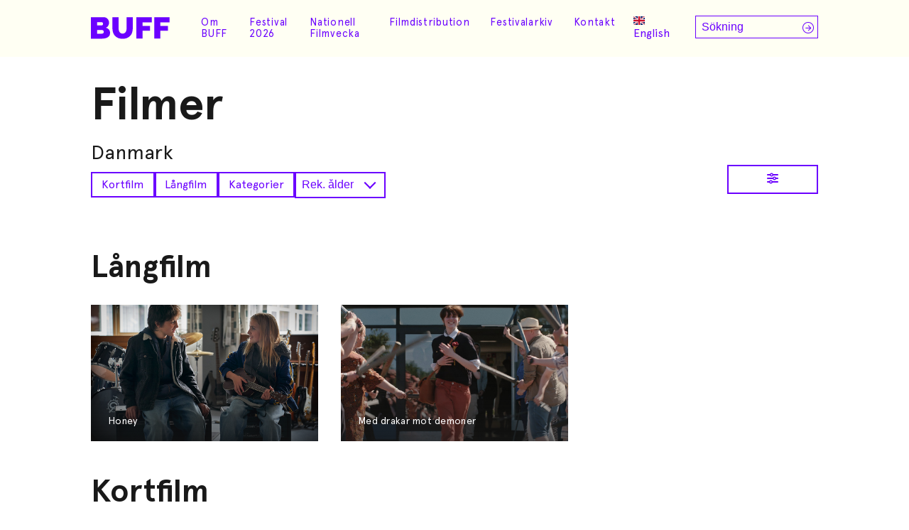

--- FILE ---
content_type: text/html; charset=UTF-8
request_url: https://www.buff.se/filmer/?meta_key=production_country&meta_value=+Danmark
body_size: 14292
content:

<!doctype html>
<html lang="sv-SE">

<head>
    <meta charset="UTF-8">
    <meta name="viewport" content="width=device-width, initial-scale=1">
    <link rel="profile" href="https://gmpg.org/xfn/11">
    <link rel="preconnect" href="https://fonts.googleapis.com">
    <link rel="preconnect" href="https://fonts.gstatic.com" crossorigin>
    <link href="https://fonts.googleapis.com/css2?family=Raleway:wght@400;600&display=swap" rel="stylesheet">
    <meta name='robots' content='index, follow, max-image-preview:large, max-snippet:-1, max-video-preview:-1' />
	<style>img:is([sizes="auto" i], [sizes^="auto," i]) { contain-intrinsic-size: 3000px 1500px }</style>
	<link rel="alternate" hreflang="sv-se" href="https://www.buff.se/filmer/" />
<link rel="alternate" hreflang="en-us" href="https://www.buff.se/en/films/" />
<link rel="alternate" hreflang="x-default" href="https://www.buff.se/filmer/" />

	<!-- This site is optimized with the Yoast SEO plugin v24.8.1 - https://yoast.com/wordpress/plugins/seo/ -->
	<title>Filmer - BUFF Malmö</title>
	<link rel="canonical" href="https://www.buff.se/filmer/" />
	<meta property="og:locale" content="sv_SE" />
	<meta property="og:type" content="article" />
	<meta property="og:title" content="Filmer - BUFF Malmö" />
	<meta property="og:url" content="https://www.buff.se/filmer/" />
	<meta property="og:site_name" content="BUFF Malmö" />
	<meta property="article:publisher" content="https://www.facebook.com/buff.festival/" />
	<meta property="article:modified_time" content="2025-02-19T07:54:08+00:00" />
	<meta name="twitter:card" content="summary_large_image" />
	<meta name="twitter:site" content="@BUFF_Malmo" />
	<script type="application/ld+json" class="yoast-schema-graph">{"@context":"https://schema.org","@graph":[{"@type":"WebPage","@id":"https://www.buff.se/filmer/","url":"https://www.buff.se/filmer/","name":"Filmer - BUFF Malmö","isPartOf":{"@id":"https://makesmefeel.com/demo/#website"},"datePublished":"2019-01-21T14:52:43+00:00","dateModified":"2025-02-19T07:54:08+00:00","breadcrumb":{"@id":"https://www.buff.se/filmer/#breadcrumb"},"inLanguage":"sv-SE","potentialAction":[{"@type":"ReadAction","target":["https://www.buff.se/filmer/"]}]},{"@type":"BreadcrumbList","@id":"https://www.buff.se/filmer/#breadcrumb","itemListElement":[{"@type":"ListItem","position":1,"name":"Hem","item":"https://www.buff.se/"},{"@type":"ListItem","position":2,"name":"Filmer"}]},{"@type":"WebSite","@id":"https://makesmefeel.com/demo/#website","url":"https://makesmefeel.com/demo/","name":"BUFF Malmö","description":"Barn- och ungdomsfilmfestival","publisher":{"@id":"https://makesmefeel.com/demo/#organization"},"potentialAction":[{"@type":"SearchAction","target":{"@type":"EntryPoint","urlTemplate":"https://makesmefeel.com/demo/?s={search_term_string}"},"query-input":{"@type":"PropertyValueSpecification","valueRequired":true,"valueName":"search_term_string"}}],"inLanguage":"sv-SE"},{"@type":"Organization","@id":"https://makesmefeel.com/demo/#organization","name":"BUFF Malmö","url":"https://makesmefeel.com/demo/","logo":{"@type":"ImageObject","inLanguage":"sv-SE","@id":"https://makesmefeel.com/demo/#/schema/logo/image/","url":"https://www.buff.se/wp-content/uploads/2021/10/buff-logo.svg","contentUrl":"https://www.buff.se/wp-content/uploads/2021/10/buff-logo.svg","caption":"BUFF Malmö"},"image":{"@id":"https://makesmefeel.com/demo/#/schema/logo/image/"},"sameAs":["https://www.facebook.com/buff.festival/","https://x.com/BUFF_Malmo","https://www.instagram.com/buff_malmo/"]}]}</script>
	<!-- / Yoast SEO plugin. -->


<link rel='dns-prefetch' href='//cdn.jsdelivr.net' />
<link rel='dns-prefetch' href='//www.youtube.com' />
<link rel='dns-prefetch' href='//js.stripe.com' />
<link rel='dns-prefetch' href='//cdnjs.cloudflare.com' />
<link rel="alternate" type="application/rss+xml" title="BUFF Malmö &raquo; Webbflöde" href="https://www.buff.se/feed/" />
<link rel="alternate" type="application/rss+xml" title="BUFF Malmö &raquo; Kommentarsflöde" href="https://www.buff.se/comments/feed/" />
<link rel='stylesheet' id='wp-block-library-css' href='https://www.buff.se/wp-includes/css/dist/block-library/style.min.css?ver=6.7.2.1741720452' media='all' />
<link rel='stylesheet' id='wc-blocks-vendors-style-css' href='https://www.buff.se/wp-content/plugins/woocommerce/packages/woocommerce-blocks/build/wc-blocks-vendors-style.css?ver=9.6.6.1741720452' media='all' />
<link rel='stylesheet' id='wc-blocks-style-css' href='https://www.buff.se/wp-content/plugins/woocommerce/packages/woocommerce-blocks/build/wc-blocks-style.css?ver=9.6.6.1741720452' media='all' />
<style id='classic-theme-styles-inline-css'>
/*! This file is auto-generated */
.wp-block-button__link{color:#fff;background-color:#32373c;border-radius:9999px;box-shadow:none;text-decoration:none;padding:calc(.667em + 2px) calc(1.333em + 2px);font-size:1.125em}.wp-block-file__button{background:#32373c;color:#fff;text-decoration:none}
</style>
<style id='global-styles-inline-css'>
:root{--wp--preset--aspect-ratio--square: 1;--wp--preset--aspect-ratio--4-3: 4/3;--wp--preset--aspect-ratio--3-4: 3/4;--wp--preset--aspect-ratio--3-2: 3/2;--wp--preset--aspect-ratio--2-3: 2/3;--wp--preset--aspect-ratio--16-9: 16/9;--wp--preset--aspect-ratio--9-16: 9/16;--wp--preset--color--black: #000000;--wp--preset--color--cyan-bluish-gray: #abb8c3;--wp--preset--color--white: #ffffff;--wp--preset--color--pale-pink: #f78da7;--wp--preset--color--vivid-red: #cf2e2e;--wp--preset--color--luminous-vivid-orange: #ff6900;--wp--preset--color--luminous-vivid-amber: #fcb900;--wp--preset--color--light-green-cyan: #7bdcb5;--wp--preset--color--vivid-green-cyan: #00d084;--wp--preset--color--pale-cyan-blue: #8ed1fc;--wp--preset--color--vivid-cyan-blue: #0693e3;--wp--preset--color--vivid-purple: #9b51e0;--wp--preset--gradient--vivid-cyan-blue-to-vivid-purple: linear-gradient(135deg,rgba(6,147,227,1) 0%,rgb(155,81,224) 100%);--wp--preset--gradient--light-green-cyan-to-vivid-green-cyan: linear-gradient(135deg,rgb(122,220,180) 0%,rgb(0,208,130) 100%);--wp--preset--gradient--luminous-vivid-amber-to-luminous-vivid-orange: linear-gradient(135deg,rgba(252,185,0,1) 0%,rgba(255,105,0,1) 100%);--wp--preset--gradient--luminous-vivid-orange-to-vivid-red: linear-gradient(135deg,rgba(255,105,0,1) 0%,rgb(207,46,46) 100%);--wp--preset--gradient--very-light-gray-to-cyan-bluish-gray: linear-gradient(135deg,rgb(238,238,238) 0%,rgb(169,184,195) 100%);--wp--preset--gradient--cool-to-warm-spectrum: linear-gradient(135deg,rgb(74,234,220) 0%,rgb(151,120,209) 20%,rgb(207,42,186) 40%,rgb(238,44,130) 60%,rgb(251,105,98) 80%,rgb(254,248,76) 100%);--wp--preset--gradient--blush-light-purple: linear-gradient(135deg,rgb(255,206,236) 0%,rgb(152,150,240) 100%);--wp--preset--gradient--blush-bordeaux: linear-gradient(135deg,rgb(254,205,165) 0%,rgb(254,45,45) 50%,rgb(107,0,62) 100%);--wp--preset--gradient--luminous-dusk: linear-gradient(135deg,rgb(255,203,112) 0%,rgb(199,81,192) 50%,rgb(65,88,208) 100%);--wp--preset--gradient--pale-ocean: linear-gradient(135deg,rgb(255,245,203) 0%,rgb(182,227,212) 50%,rgb(51,167,181) 100%);--wp--preset--gradient--electric-grass: linear-gradient(135deg,rgb(202,248,128) 0%,rgb(113,206,126) 100%);--wp--preset--gradient--midnight: linear-gradient(135deg,rgb(2,3,129) 0%,rgb(40,116,252) 100%);--wp--preset--font-size--small: 13px;--wp--preset--font-size--medium: 20px;--wp--preset--font-size--large: 36px;--wp--preset--font-size--x-large: 42px;--wp--preset--spacing--20: 0.44rem;--wp--preset--spacing--30: 0.67rem;--wp--preset--spacing--40: 1rem;--wp--preset--spacing--50: 1.5rem;--wp--preset--spacing--60: 2.25rem;--wp--preset--spacing--70: 3.38rem;--wp--preset--spacing--80: 5.06rem;--wp--preset--shadow--natural: 6px 6px 9px rgba(0, 0, 0, 0.2);--wp--preset--shadow--deep: 12px 12px 50px rgba(0, 0, 0, 0.4);--wp--preset--shadow--sharp: 6px 6px 0px rgba(0, 0, 0, 0.2);--wp--preset--shadow--outlined: 6px 6px 0px -3px rgba(255, 255, 255, 1), 6px 6px rgba(0, 0, 0, 1);--wp--preset--shadow--crisp: 6px 6px 0px rgba(0, 0, 0, 1);}:where(.is-layout-flex){gap: 0.5em;}:where(.is-layout-grid){gap: 0.5em;}body .is-layout-flex{display: flex;}.is-layout-flex{flex-wrap: wrap;align-items: center;}.is-layout-flex > :is(*, div){margin: 0;}body .is-layout-grid{display: grid;}.is-layout-grid > :is(*, div){margin: 0;}:where(.wp-block-columns.is-layout-flex){gap: 2em;}:where(.wp-block-columns.is-layout-grid){gap: 2em;}:where(.wp-block-post-template.is-layout-flex){gap: 1.25em;}:where(.wp-block-post-template.is-layout-grid){gap: 1.25em;}.has-black-color{color: var(--wp--preset--color--black) !important;}.has-cyan-bluish-gray-color{color: var(--wp--preset--color--cyan-bluish-gray) !important;}.has-white-color{color: var(--wp--preset--color--white) !important;}.has-pale-pink-color{color: var(--wp--preset--color--pale-pink) !important;}.has-vivid-red-color{color: var(--wp--preset--color--vivid-red) !important;}.has-luminous-vivid-orange-color{color: var(--wp--preset--color--luminous-vivid-orange) !important;}.has-luminous-vivid-amber-color{color: var(--wp--preset--color--luminous-vivid-amber) !important;}.has-light-green-cyan-color{color: var(--wp--preset--color--light-green-cyan) !important;}.has-vivid-green-cyan-color{color: var(--wp--preset--color--vivid-green-cyan) !important;}.has-pale-cyan-blue-color{color: var(--wp--preset--color--pale-cyan-blue) !important;}.has-vivid-cyan-blue-color{color: var(--wp--preset--color--vivid-cyan-blue) !important;}.has-vivid-purple-color{color: var(--wp--preset--color--vivid-purple) !important;}.has-black-background-color{background-color: var(--wp--preset--color--black) !important;}.has-cyan-bluish-gray-background-color{background-color: var(--wp--preset--color--cyan-bluish-gray) !important;}.has-white-background-color{background-color: var(--wp--preset--color--white) !important;}.has-pale-pink-background-color{background-color: var(--wp--preset--color--pale-pink) !important;}.has-vivid-red-background-color{background-color: var(--wp--preset--color--vivid-red) !important;}.has-luminous-vivid-orange-background-color{background-color: var(--wp--preset--color--luminous-vivid-orange) !important;}.has-luminous-vivid-amber-background-color{background-color: var(--wp--preset--color--luminous-vivid-amber) !important;}.has-light-green-cyan-background-color{background-color: var(--wp--preset--color--light-green-cyan) !important;}.has-vivid-green-cyan-background-color{background-color: var(--wp--preset--color--vivid-green-cyan) !important;}.has-pale-cyan-blue-background-color{background-color: var(--wp--preset--color--pale-cyan-blue) !important;}.has-vivid-cyan-blue-background-color{background-color: var(--wp--preset--color--vivid-cyan-blue) !important;}.has-vivid-purple-background-color{background-color: var(--wp--preset--color--vivid-purple) !important;}.has-black-border-color{border-color: var(--wp--preset--color--black) !important;}.has-cyan-bluish-gray-border-color{border-color: var(--wp--preset--color--cyan-bluish-gray) !important;}.has-white-border-color{border-color: var(--wp--preset--color--white) !important;}.has-pale-pink-border-color{border-color: var(--wp--preset--color--pale-pink) !important;}.has-vivid-red-border-color{border-color: var(--wp--preset--color--vivid-red) !important;}.has-luminous-vivid-orange-border-color{border-color: var(--wp--preset--color--luminous-vivid-orange) !important;}.has-luminous-vivid-amber-border-color{border-color: var(--wp--preset--color--luminous-vivid-amber) !important;}.has-light-green-cyan-border-color{border-color: var(--wp--preset--color--light-green-cyan) !important;}.has-vivid-green-cyan-border-color{border-color: var(--wp--preset--color--vivid-green-cyan) !important;}.has-pale-cyan-blue-border-color{border-color: var(--wp--preset--color--pale-cyan-blue) !important;}.has-vivid-cyan-blue-border-color{border-color: var(--wp--preset--color--vivid-cyan-blue) !important;}.has-vivid-purple-border-color{border-color: var(--wp--preset--color--vivid-purple) !important;}.has-vivid-cyan-blue-to-vivid-purple-gradient-background{background: var(--wp--preset--gradient--vivid-cyan-blue-to-vivid-purple) !important;}.has-light-green-cyan-to-vivid-green-cyan-gradient-background{background: var(--wp--preset--gradient--light-green-cyan-to-vivid-green-cyan) !important;}.has-luminous-vivid-amber-to-luminous-vivid-orange-gradient-background{background: var(--wp--preset--gradient--luminous-vivid-amber-to-luminous-vivid-orange) !important;}.has-luminous-vivid-orange-to-vivid-red-gradient-background{background: var(--wp--preset--gradient--luminous-vivid-orange-to-vivid-red) !important;}.has-very-light-gray-to-cyan-bluish-gray-gradient-background{background: var(--wp--preset--gradient--very-light-gray-to-cyan-bluish-gray) !important;}.has-cool-to-warm-spectrum-gradient-background{background: var(--wp--preset--gradient--cool-to-warm-spectrum) !important;}.has-blush-light-purple-gradient-background{background: var(--wp--preset--gradient--blush-light-purple) !important;}.has-blush-bordeaux-gradient-background{background: var(--wp--preset--gradient--blush-bordeaux) !important;}.has-luminous-dusk-gradient-background{background: var(--wp--preset--gradient--luminous-dusk) !important;}.has-pale-ocean-gradient-background{background: var(--wp--preset--gradient--pale-ocean) !important;}.has-electric-grass-gradient-background{background: var(--wp--preset--gradient--electric-grass) !important;}.has-midnight-gradient-background{background: var(--wp--preset--gradient--midnight) !important;}.has-small-font-size{font-size: var(--wp--preset--font-size--small) !important;}.has-medium-font-size{font-size: var(--wp--preset--font-size--medium) !important;}.has-large-font-size{font-size: var(--wp--preset--font-size--large) !important;}.has-x-large-font-size{font-size: var(--wp--preset--font-size--x-large) !important;}
:where(.wp-block-post-template.is-layout-flex){gap: 1.25em;}:where(.wp-block-post-template.is-layout-grid){gap: 1.25em;}
:where(.wp-block-columns.is-layout-flex){gap: 2em;}:where(.wp-block-columns.is-layout-grid){gap: 2em;}
:root :where(.wp-block-pullquote){font-size: 1.5em;line-height: 1.6;}
</style>
<link rel='stylesheet' id='contact-form-7-css' href='https://www.buff.se/wp-content/plugins/contact-form-7/includes/css/styles.css?ver=5.7.7.1741720452' media='all' />
<style id='woocommerce-inline-inline-css'>
.woocommerce form .form-row .required { visibility: visible; }
</style>
<link rel='stylesheet' id='wpml-legacy-horizontal-list-0-css' href='https://www.buff.se/wp-content/plugins/sitepress-multilingual-cms/templates/language-switchers/legacy-list-horizontal/style.min.css?ver=1.1741720452' media='all' />
<link rel='stylesheet' id='cms-navigation-style-base-css' href='https://www.buff.se/wp-content/plugins/wpml-cms-nav/res/css/cms-navigation-base.css?ver=1.5.5.1741720452' media='screen' />
<link rel='stylesheet' id='cms-navigation-style-css' href='https://www.buff.se/wp-content/plugins/wpml-cms-nav/res/css/cms-navigation.css?ver=1.5.5.1741720452' media='screen' />
<link rel='stylesheet' id='film_buff-style-css' href='https://www.buff.se/wp-content/themes/film_buff/style.css?ver=1.0.0.1741720452' media='all' />
<link rel='stylesheet' id='fontawesome-css' href='https://cdnjs.cloudflare.com/ajax/libs/font-awesome/6.0.0-beta2/css/all.min.css?ver=6.7.2.1741720452' media='all' />
<link rel='stylesheet' id='film_buff-woocommerce-style-css' href='https://www.buff.se/wp-content/themes/film_buff/woocommerce.css?ver=1.0.0.1741720452' media='all' />
<style id='film_buff-woocommerce-style-inline-css'>
@font-face {
			font-family: "star";
			src: url("https://www.buff.se/wp-content/plugins/woocommerce/assets/fonts/star.eot");
			src: url("https://www.buff.se/wp-content/plugins/woocommerce/assets/fonts/star.eot?#iefix") format("embedded-opentype"),
				url("https://www.buff.se/wp-content/plugins/woocommerce/assets/fonts/star.woff") format("woff"),
				url("https://www.buff.se/wp-content/plugins/woocommerce/assets/fonts/star.ttf") format("truetype"),
				url("https://www.buff.se/wp-content/plugins/woocommerce/assets/fonts/star.svg#star") format("svg");
			font-weight: normal;
			font-style: normal;
		}
</style>
<style id='akismet-widget-style-inline-css'>

			.a-stats {
				--akismet-color-mid-green: #357b49;
				--akismet-color-white: #fff;
				--akismet-color-light-grey: #f6f7f7;

				max-width: 350px;
				width: auto;
			}

			.a-stats * {
				all: unset;
				box-sizing: border-box;
			}

			.a-stats strong {
				font-weight: 600;
			}

			.a-stats a.a-stats__link,
			.a-stats a.a-stats__link:visited,
			.a-stats a.a-stats__link:active {
				background: var(--akismet-color-mid-green);
				border: none;
				box-shadow: none;
				border-radius: 8px;
				color: var(--akismet-color-white);
				cursor: pointer;
				display: block;
				font-family: -apple-system, BlinkMacSystemFont, 'Segoe UI', 'Roboto', 'Oxygen-Sans', 'Ubuntu', 'Cantarell', 'Helvetica Neue', sans-serif;
				font-weight: 500;
				padding: 12px;
				text-align: center;
				text-decoration: none;
				transition: all 0.2s ease;
			}

			/* Extra specificity to deal with TwentyTwentyOne focus style */
			.widget .a-stats a.a-stats__link:focus {
				background: var(--akismet-color-mid-green);
				color: var(--akismet-color-white);
				text-decoration: none;
			}

			.a-stats a.a-stats__link:hover {
				filter: brightness(110%);
				box-shadow: 0 4px 12px rgba(0, 0, 0, 0.06), 0 0 2px rgba(0, 0, 0, 0.16);
			}

			.a-stats .count {
				color: var(--akismet-color-white);
				display: block;
				font-size: 1.5em;
				line-height: 1.4;
				padding: 0 13px;
				white-space: nowrap;
			}
		
</style>
<script src="https://www.buff.se/wp-includes/js/jquery/jquery.min.js?ver=3.7.1.1741720452" id="jquery-core-js"></script>
<script src="https://www.buff.se/wp-includes/js/jquery/jquery-migrate.min.js?ver=3.4.1.1741720452" id="jquery-migrate-js"></script>
<script id="wpml-cookie-js-extra">
var wpml_cookies = {"wp-wpml_current_language":{"value":"sv","expires":1,"path":"\/"}};
var wpml_cookies = {"wp-wpml_current_language":{"value":"sv","expires":1,"path":"\/"}};
</script>
<script src="https://www.buff.se/wp-content/plugins/sitepress-multilingual-cms/res/js/cookies/language-cookie.js?ver=486900.1741720452" id="wpml-cookie-js" defer data-wp-strategy="defer"></script>
<script src="https://www.buff.se/wp-content/plugins/svg-support/vendor/DOMPurify/DOMPurify.min.js?ver=1.0.1.1741720452" id="bodhi-dompurify-library-js"></script>
<script src="https://www.buff.se/wp-content/plugins/svg-support/js/min/svgs-inline-min.js?ver=2.5.8.1741720452" id="bodhi_svg_inline-js"></script>
<script id="bodhi_svg_inline-js-after">
cssTarget={"Bodhi":"img.style-svg","ForceInlineSVG":"style-svg"};ForceInlineSVGActive="false";frontSanitizationEnabled="on";
</script>
<script src="https://www.buff.se/wp-includes/js/jquery/ui/core.min.js?ver=1.13.3.1741720452" id="jquery-ui-core-js"></script>
<script src="https://www.buff.se/wp-includes/js/jquery/ui/mouse.min.js?ver=1.13.3.1741720452" id="jquery-ui-mouse-js"></script>
<script src="https://www.buff.se/wp-includes/js/jquery/ui/sortable.min.js?ver=1.13.3.1741720452" id="jquery-ui-sortable-js"></script>
<script src="https://www.buff.se/wp-includes/js/jquery/ui/resizable.min.js?ver=1.13.3.1741720452" id="jquery-ui-resizable-js"></script>
<script src="https://www.buff.se/wp-content/plugins/advanced-custom-fields-pro/assets/build/js/acf.min.js?ver=6.2.10.1741720452" id="acf-js"></script>
<script src="https://www.buff.se/wp-content/plugins/advanced-custom-fields-pro/assets/build/js/acf-input.min.js?ver=6.2.10.1741720452" id="acf-input-js"></script>
<script src="https://www.buff.se/wp-content/plugins/ACF-Conditional-Taxonomy-Rules-master/includes/input_conditional_taxonomy.js?ver=3.0.0.1741720452" id="acf-input-conditional-taxonomy-js"></script>
<script src="https://cdn.jsdelivr.net/npm/headroom.js@0.12.0/dist/headroom.min.js?ver=6.7.2.1741720452" id="headroom-js"></script>
<script src="https://www.youtube.com/iframe_api?ver=6.7.2.1741720452" id="iframe-api-js"></script>
<script src="https://cdnjs.cloudflare.com/ajax/libs/gsap/3.11.4/gsap.min.js?ver=6.7.2.1741720452" id="gsap-js"></script>
<script src="https://cdnjs.cloudflare.com/ajax/libs/gsap/3.11.4/ScrollTrigger.min.js?ver=6.7.2.1741720452" id="gsap-scrolltrigger-js"></script>
<script src="https://www.buff.se/wp-content/themes/film_buff/js/script-min.js?ver=6.7.2.1741720452" id="buff-script-js"></script>
<script id="ajax-search-js-extra">
var buff = {"ajaxurl":"https:\/\/www.buff.se\/wp-admin\/admin-ajax.php","security":"31d5af5084"};
</script>
<script src="https://www.buff.se/wp-content/themes/film_buff/js/ajax-search-min.js?ver=6.7.2.1741720452" id="ajax-search-js"></script>
<link rel="https://api.w.org/" href="https://www.buff.se/wp-json/" /><link rel="alternate" title="JSON" type="application/json" href="https://www.buff.se/wp-json/wp/v2/pages/19751" /><link rel="EditURI" type="application/rsd+xml" title="RSD" href="https://www.buff.se/xmlrpc.php?rsd" />
<meta name="generator" content="WordPress 6.7.2" />
<meta name="generator" content="WooCommerce 7.5.1" />
<link rel='shortlink' href='https://www.buff.se/?p=19751' />
<link rel="alternate" title="oEmbed (JSON)" type="application/json+oembed" href="https://www.buff.se/wp-json/oembed/1.0/embed?url=https%3A%2F%2Fwww.buff.se%2Ffilmer%2F" />
<link rel="alternate" title="oEmbed (XML)" type="text/xml+oembed" href="https://www.buff.se/wp-json/oembed/1.0/embed?url=https%3A%2F%2Fwww.buff.se%2Ffilmer%2F&#038;format=xml" />
<meta name="generator" content="WPML ver:4.8.6 stt:1,52;" />
<link rel="apple-touch-icon" sizes="180x180" href="/wp-content/uploads/fbrfg/apple-touch-icon.png">
<link rel="icon" type="image/png" sizes="32x32" href="/wp-content/uploads/fbrfg/favicon-32x32.png">
<link rel="icon" type="image/png" sizes="16x16" href="/wp-content/uploads/fbrfg/favicon-16x16.png">
<link rel="manifest" href="/wp-content/uploads/fbrfg/site.webmanifest">
<link rel="mask-icon" href="/wp-content/uploads/fbrfg/safari-pinned-tab.svg" color="#5bbad5">
<link rel="shortcut icon" href="/wp-content/uploads/fbrfg/favicon.ico">
<meta name="msapplication-TileColor" content="#2b5797">
<meta name="msapplication-config" content="/wp-content/uploads/fbrfg/browserconfig.xml">
<meta name="theme-color" content="#ffffff">	<noscript><style>.woocommerce-product-gallery{ opacity: 1 !important; }</style></noscript>
			<style type="text/css">
					.site-title,
			.site-description {
				position: absolute;
				clip: rect(1px, 1px, 1px, 1px);
				}
					</style>
		<link rel="icon" href="https://www.buff.se/wp-content/uploads/2019/01/cropped-BUFF_LOGO_EN-32x32.png" sizes="32x32" />
<link rel="icon" href="https://www.buff.se/wp-content/uploads/2019/01/cropped-BUFF_LOGO_EN-192x192.png" sizes="192x192" />
<link rel="apple-touch-icon" href="https://www.buff.se/wp-content/uploads/2019/01/cropped-BUFF_LOGO_EN-180x180.png" />
<meta name="msapplication-TileImage" content="https://www.buff.se/wp-content/uploads/2019/01/cropped-BUFF_LOGO_EN-270x270.png" />
		<style id="wp-custom-css">
			.grecaptcha-badge {
	display: none !important;
}

.single-event .single-event-description h3 {
	margin-block: 1em .5rem;
	text-wrap: balance;
}

.single-event .single-event-description hr {
	  background-color: #262626;
    border: 0;
    height: 2px;
    margin-block: 1.5em;
}		</style>
		<script>
        var woocs_is_mobile = 0;
        var woocs_special_ajax_mode = 0;
        var woocs_drop_down_view = "no";
        var woocs_current_currency = {"name":"SEK","rate":1,"symbol":"&#107;&#114;","position":"right_space","is_etalon":1,"hide_cents":0,"hide_on_front":0,"rate_plus":"","decimals":2,"separators":"0","description":"","flag":"https:\/\/www.buff.se\/wp-content\/plugins\/woocommerce-currency-switcher\/img\/no_flag.png"};
        var woocs_default_currency = {"name":"SEK","rate":1,"symbol":"&#107;&#114;","position":"right_space","is_etalon":1,"hide_cents":0,"hide_on_front":0,"rate_plus":"","decimals":2,"separators":"0","description":"","flag":"https:\/\/www.buff.se\/wp-content\/plugins\/woocommerce-currency-switcher\/img\/no_flag.png"};
        var woocs_redraw_cart = 1;
        var woocs_array_of_get = '{}';
                                woocs_array_of_get = '{"meta_key":"production_country","meta_value":"Danmark"}';
        
        woocs_array_no_cents = '["JPY","TWD"]';

        var woocs_ajaxurl = "https://www.buff.se/wp-admin/admin-ajax.php";
        var woocs_lang_loading = "loading";
        var woocs_shop_is_cached =0;
        </script></head>

<body class="page-template-default page page-id-19751 wp-custom-logo theme-film_buff woocommerce-no-js no-sidebar woocommerce-active currency-sek">
    <!-- HELLO WORLD -->
        <div id="page" class="site">
        <a class="skip-link screen-reader-text"
            href="#primary">Skip to content</a>
        <div id="hidden-menus">
            <div class="menu-buff-info-meny-container"><ul id="menu-buff-info-meny" class="menu"><li id="menu-item-52814" class="menu-item menu-item-type-post_type menu-item-object-page menu-item-52814"><a href="https://www.buff.se/?page_id=39683">Om Buff</a></li>
<li id="menu-item-52815" class="menu-item menu-item-type-post_type menu-item-object-page menu-item-52815"><a href="https://www.buff.se/kontakt/">Kontakt</a></li>
<li id="menu-item-52816" class="menu-item menu-item-type-post_type menu-item-object-page menu-item-52816"><a href="https://www.buff.se/presskontakt/">Presskontakt</a></li>
<li id="menu-item-52817" class="menu-item menu-item-type-post_type menu-item-object-page menu-item-52817"><a href="https://www.buff.se/buff-filmdistribution/">TUFF Filmdistribution</a></li>
</ul></div>        </div>
        <nav id="mobile-navigation">
            <div class="mobile-nav-content">
                <div id="mobile-search-form">
                    <form role="search" method="get" class="search-form" action="https://www.buff.se/">
    <label>
        <span class="screen-reader-text">Sök efter:</span>
        <input type="search" class="search-field"
            placeholder="Sökning"
            value="" name="s"
            title="Sök efter:" />
    </label>
    <button type="submit" class="search-submit"
        value="">
        <i class="fal fa-arrow-circle-right"></i>
    </button>
</form>                </div>

                <div class="menu-meny-container"><ul id="primary-menu" class="menu"><li id="menu-item-64694" class="menu-item menu-item-type-post_type menu-item-object-page menu-item-has-children menu-item-64694"><a href="https://www.buff.se/om-buff-malmo-filmfestival/">Om BUFF</a>
<div class='sub-menu-outer-wrap'><div class='sub-menu-inner-wrap'><ul class='sub-menu'>
	<li id="menu-item-64695" class="menu-item menu-item-type-post_type menu-item-object-page menu-item-64695"><a href="https://www.buff.se/om-buff-malmo-filmfestival/">Om BUFF</a></li>
	<li id="menu-item-40118" class="menu-item menu-item-type-post_type menu-item-object-page menu-item-40118"><a href="https://www.buff.se/priser/">Priser på BUFF</a></li>
	<li id="menu-item-9248" class="menu-item menu-item-type-post_type menu-item-object-page menu-item-9248"><a href="https://www.buff.se/nyheter/">Nyheter</a></li>
	<li id="menu-item-48986" class="menu-item menu-item-type-post_type menu-item-object-page menu-item-48986"><a href="https://www.buff.se/hallbarhetspolicy/">Hållbarhetspolicy</a></li>
	<li id="menu-item-40100" class="menu-item menu-item-type-post_type menu-item-object-page menu-item-40100"><a href="https://www.buff.se/buffs-filmklubb/">BUFFs filmklubb för ungdomar</a></li>
	<li id="menu-item-40101" class="menu-item menu-item-type-post_type menu-item-object-page menu-item-40101"><a href="https://www.buff.se/bokstart/">Bokstart</a></li>
	<li id="menu-item-69446" class="menu-item menu-item-type-post_type menu-item-object-post menu-item-69446"><a href="https://www.buff.se/nyheter/nationell-filmvecka-for-barn-och-unga-2026/">Nationell Filmvecka</a></li>
	<li id="menu-item-40104" class="menu-item menu-item-type-post_type menu-item-object-page menu-item-40104"><a href="https://www.buff.se/buffilusk/">Buffilusk</a></li>
</ul></div></div>
</li>
<li id="menu-item-65285" class="menu-item menu-item-type-custom menu-item-object-custom menu-item-has-children menu-item-65285"><a href="http://buff.se">Festival 2026</a>
<div class='sub-menu-outer-wrap'><div class='sub-menu-inner-wrap'><ul class='sub-menu'>
	<li id="menu-item-69764" class="menu-item menu-item-type-post_type menu-item-object-post menu-item-69764"><a href="https://www.buff.se/buff-2026/skolbiodagen-2026/">Skolbiodagen under BUFF 2026 – stora drömmar börjar här</a></li>
	<li id="menu-item-70254" class="menu-item menu-item-type-post_type menu-item-object-page menu-item-70254"><a href="https://www.buff.se/ackreditering-och-festivalvecka-2026/">Ackreditering och festivalvecka 2026</a></li>
	<li id="menu-item-68074" class="menu-item menu-item-type-post_type menu-item-object-page menu-item-68074"><a href="https://www.buff.se/filmhandledningar/">Filmhandledningar</a></li>
</ul></div></div>
</li>
<li id="menu-item-69447" class="menu-item menu-item-type-post_type menu-item-object-post menu-item-has-children menu-item-69447"><a href="https://www.buff.se/nyheter/nationell-filmvecka-for-barn-och-unga-2026/">Nationell Filmvecka</a>
<div class='sub-menu-outer-wrap'><div class='sub-menu-inner-wrap'><ul class='sub-menu'>
	<li id="menu-item-69448" class="menu-item menu-item-type-post_type menu-item-object-post menu-item-69448"><a href="https://www.buff.se/nyheter/nationell-filmvecka-for-barn-och-unga-2026/">Nationell Filmvecka för barn och unga 2026</a></li>
	<li id="menu-item-68073" class="menu-item menu-item-type-post_type menu-item-object-page menu-item-68073"><a href="https://www.buff.se/filmhandledningar/">Filmhandledningar</a></li>
</ul></div></div>
</li>
<li id="menu-item-40099" class="menu-item menu-item-type-post_type menu-item-object-page menu-item-has-children menu-item-40099"><a href="https://www.buff.se/buff-filmdistribution/">Filmdistribution</a>
<div class='sub-menu-outer-wrap'><div class='sub-menu-inner-wrap'><ul class='sub-menu'>
	<li id="menu-item-54206" class="menu-item menu-item-type-post_type menu-item-object-page menu-item-54206"><a href="https://www.buff.se/buff-filmdistribution/">Filmer i distribution</a></li>
	<li id="menu-item-52833" class="menu-item menu-item-type-post_type menu-item-object-page menu-item-52833"><a href="https://www.buff.se/filmhandledningar/">Filmhandledningar</a></li>
	<li id="menu-item-68809" class="menu-item menu-item-type-custom menu-item-object-custom menu-item-68809"><a href="https://www.dropbox.com/sh/pzke95id5a36fsq/AAAFvNifHo639PMggcHBIt3Ka?dl=0">Pressmaterial</a></li>
	<li id="menu-item-63409" class="menu-item menu-item-type-post_type menu-item-object-page menu-item-63409"><a href="https://www.buff.se/skolbioutbud-2025/">Ett samlat skolbioutbud 2025</a></li>
</ul></div></div>
</li>
<li id="menu-item-61177" class="menu-item menu-item-type-post_type menu-item-object-page current-menu-item page_item page-item-19751 current_page_item current-menu-ancestor current-menu-parent current_page_parent current_page_ancestor menu-item-has-children menu-item-61177"><a href="https://www.buff.se/filmer/" aria-current="page">Festivalarkiv</a>
<div class='sub-menu-outer-wrap'><div class='sub-menu-inner-wrap'><ul class='sub-menu'>
	<li id="menu-item-62310" class="menu-item menu-item-type-post_type menu-item-object-page current-menu-item page_item page-item-19751 current_page_item menu-item-62310"><a href="https://www.buff.se/filmer/" aria-current="page">Filmarkiv</a></li>
	<li id="menu-item-63074" class="menu-item menu-item-type-post_type menu-item-object-page menu-item-63074"><a href="https://www.buff.se/arkiv-programtidning/">Arkiv programtidning</a></li>
</ul></div></div>
</li>
<li id="menu-item-14676" class="menu-item menu-item-type-post_type menu-item-object-page menu-item-has-children menu-item-14676"><a href="https://www.buff.se/kontakt/">Kontakt</a>
<div class='sub-menu-outer-wrap'><div class='sub-menu-inner-wrap'><ul class='sub-menu'>
	<li id="menu-item-40102" class="menu-item menu-item-type-post_type menu-item-object-page menu-item-40102"><a href="https://www.buff.se/kontakt/">Kontakt</a></li>
	<li id="menu-item-40103" class="menu-item menu-item-type-post_type menu-item-object-page menu-item-40103"><a href="https://www.buff.se/nyhetsbrev/">Nyhetsbrev</a></li>
	<li id="menu-item-46038" class="menu-item menu-item-type-post_type menu-item-object-page menu-item-46038"><a href="https://www.buff.se/pressrum/">Pressrum</a></li>
	<li id="menu-item-69977" class="menu-item menu-item-type-post_type menu-item-object-page menu-item-69977"><a href="https://www.buff.se/kontakt/bli-volontar/">Bli volontär</a></li>
</ul></div></div>
</li>
<li id="menu-item-53288" class="favorites menu-item menu-item-type-custom menu-item-object-custom menu-item-53288"><a href="https://www.buff.se/festivalprogram/?favorites=1#/">Favoriter</a></li>
</ul></div>
<div class="wpml-ls-statics-shortcode_actions wpml-ls wpml-ls-legacy-list-horizontal">
	<ul role="menu"><li class="wpml-ls-slot-shortcode_actions wpml-ls-item wpml-ls-item-sv wpml-ls-current-language wpml-ls-first-item wpml-ls-item-legacy-list-horizontal" role="none">
				<a href="https://www.buff.se/filmer/" class="wpml-ls-link" role="menuitem" >
                    <span class="wpml-ls-native" role="menuitem">Svenska</span></a>
			</li><li class="wpml-ls-slot-shortcode_actions wpml-ls-item wpml-ls-item-en wpml-ls-last-item wpml-ls-item-legacy-list-horizontal" role="none">
				<a href="https://www.buff.se/en/films/" class="wpml-ls-link" role="menuitem"  aria-label="Byt till Engelska(English)" title="Byt till Engelska(English)" >
                    <span class="wpml-ls-native" lang="en">English</span><span class="wpml-ls-display"><span class="wpml-ls-bracket"> (</span>Engelska<span class="wpml-ls-bracket">)</span></span></a>
			</li></ul>
</div>
            </div>
        </nav>
        <div id="search-results">
            <div class="search-result-content margin-content">
                <h3 class="no-result">Börja skriv för att söka</h3>
                <i id="close-search" class="fal fa-times-circle"></i>
            </div>
        </div>
        <header id="masthead" class="site-header">
            <div class="header-content">
                <div class="site-branding">
                    <a class="custom-logo-link" href="https://www.buff.se">
                        <img class="style-svg"
                            src="https://www.buff.se/wp-content/uploads/2021/10/buff-logo.svg"
                            alt="">
                    </a>
                                        <p class="site-title"><a href="https://www.buff.se/"
                            rel="home">BUFF Malmö</a></p>
                                        <p class="site-description">
                        Barn- och ungdomsfilmfestival                    </p>
                                    </div><!-- .site-branding -->

                <nav id="site-navigation" class="main-navigation">

                    <div class="menu-meny-container"><ul id="primary-menu" class="menu"><li class="menu-item menu-item-type-post_type menu-item-object-page menu-item-has-children menu-item-64694"><a href="https://www.buff.se/om-buff-malmo-filmfestival/">Om BUFF</a>
<div class='sub-menu-outer-wrap'><div class='sub-menu-inner-wrap'><ul class='sub-menu'>
	<li class="menu-item menu-item-type-post_type menu-item-object-page menu-item-64695"><a href="https://www.buff.se/om-buff-malmo-filmfestival/">Om BUFF</a></li>
	<li class="menu-item menu-item-type-post_type menu-item-object-page menu-item-40118"><a href="https://www.buff.se/priser/">Priser på BUFF</a></li>
	<li class="menu-item menu-item-type-post_type menu-item-object-page menu-item-9248"><a href="https://www.buff.se/nyheter/">Nyheter</a></li>
	<li class="menu-item menu-item-type-post_type menu-item-object-page menu-item-48986"><a href="https://www.buff.se/hallbarhetspolicy/">Hållbarhetspolicy</a></li>
	<li class="menu-item menu-item-type-post_type menu-item-object-page menu-item-40100"><a href="https://www.buff.se/buffs-filmklubb/">BUFFs filmklubb för ungdomar</a></li>
	<li class="menu-item menu-item-type-post_type menu-item-object-page menu-item-40101"><a href="https://www.buff.se/bokstart/">Bokstart</a></li>
	<li class="menu-item menu-item-type-post_type menu-item-object-post menu-item-69446"><a href="https://www.buff.se/nyheter/nationell-filmvecka-for-barn-och-unga-2026/">Nationell Filmvecka</a></li>
	<li class="menu-item menu-item-type-post_type menu-item-object-page menu-item-40104"><a href="https://www.buff.se/buffilusk/">Buffilusk</a></li>
</ul></div></div>
</li>
<li class="menu-item menu-item-type-custom menu-item-object-custom menu-item-has-children menu-item-65285"><a href="http://buff.se">Festival 2026</a>
<div class='sub-menu-outer-wrap'><div class='sub-menu-inner-wrap'><ul class='sub-menu'>
	<li class="menu-item menu-item-type-post_type menu-item-object-post menu-item-69764"><a href="https://www.buff.se/buff-2026/skolbiodagen-2026/">Skolbiodagen under BUFF 2026 – stora drömmar börjar här</a></li>
	<li class="menu-item menu-item-type-post_type menu-item-object-page menu-item-70254"><a href="https://www.buff.se/ackreditering-och-festivalvecka-2026/">Ackreditering och festivalvecka 2026</a></li>
	<li class="menu-item menu-item-type-post_type menu-item-object-page menu-item-68074"><a href="https://www.buff.se/filmhandledningar/">Filmhandledningar</a></li>
</ul></div></div>
</li>
<li class="menu-item menu-item-type-post_type menu-item-object-post menu-item-has-children menu-item-69447"><a href="https://www.buff.se/nyheter/nationell-filmvecka-for-barn-och-unga-2026/">Nationell Filmvecka</a>
<div class='sub-menu-outer-wrap'><div class='sub-menu-inner-wrap'><ul class='sub-menu'>
	<li class="menu-item menu-item-type-post_type menu-item-object-post menu-item-69448"><a href="https://www.buff.se/nyheter/nationell-filmvecka-for-barn-och-unga-2026/">Nationell Filmvecka för barn och unga 2026</a></li>
	<li class="menu-item menu-item-type-post_type menu-item-object-page menu-item-68073"><a href="https://www.buff.se/filmhandledningar/">Filmhandledningar</a></li>
</ul></div></div>
</li>
<li class="menu-item menu-item-type-post_type menu-item-object-page menu-item-has-children menu-item-40099"><a href="https://www.buff.se/buff-filmdistribution/">Filmdistribution</a>
<div class='sub-menu-outer-wrap'><div class='sub-menu-inner-wrap'><ul class='sub-menu'>
	<li class="menu-item menu-item-type-post_type menu-item-object-page menu-item-54206"><a href="https://www.buff.se/buff-filmdistribution/">Filmer i distribution</a></li>
	<li class="menu-item menu-item-type-post_type menu-item-object-page menu-item-52833"><a href="https://www.buff.se/filmhandledningar/">Filmhandledningar</a></li>
	<li class="menu-item menu-item-type-custom menu-item-object-custom menu-item-68809"><a href="https://www.dropbox.com/sh/pzke95id5a36fsq/AAAFvNifHo639PMggcHBIt3Ka?dl=0">Pressmaterial</a></li>
	<li class="menu-item menu-item-type-post_type menu-item-object-page menu-item-63409"><a href="https://www.buff.se/skolbioutbud-2025/">Ett samlat skolbioutbud 2025</a></li>
</ul></div></div>
</li>
<li class="menu-item menu-item-type-post_type menu-item-object-page current-menu-item page_item page-item-19751 current_page_item current-menu-ancestor current-menu-parent current_page_parent current_page_ancestor menu-item-has-children menu-item-61177"><a href="https://www.buff.se/filmer/" aria-current="page">Festivalarkiv</a>
<div class='sub-menu-outer-wrap'><div class='sub-menu-inner-wrap'><ul class='sub-menu'>
	<li class="menu-item menu-item-type-post_type menu-item-object-page current-menu-item page_item page-item-19751 current_page_item menu-item-62310"><a href="https://www.buff.se/filmer/" aria-current="page">Filmarkiv</a></li>
	<li class="menu-item menu-item-type-post_type menu-item-object-page menu-item-63074"><a href="https://www.buff.se/arkiv-programtidning/">Arkiv programtidning</a></li>
</ul></div></div>
</li>
<li class="menu-item menu-item-type-post_type menu-item-object-page menu-item-has-children menu-item-14676"><a href="https://www.buff.se/kontakt/">Kontakt</a>
<div class='sub-menu-outer-wrap'><div class='sub-menu-inner-wrap'><ul class='sub-menu'>
	<li class="menu-item menu-item-type-post_type menu-item-object-page menu-item-40102"><a href="https://www.buff.se/kontakt/">Kontakt</a></li>
	<li class="menu-item menu-item-type-post_type menu-item-object-page menu-item-40103"><a href="https://www.buff.se/nyhetsbrev/">Nyhetsbrev</a></li>
	<li class="menu-item menu-item-type-post_type menu-item-object-page menu-item-46038"><a href="https://www.buff.se/pressrum/">Pressrum</a></li>
	<li class="menu-item menu-item-type-post_type menu-item-object-page menu-item-69977"><a href="https://www.buff.se/kontakt/bli-volontar/">Bli volontär</a></li>
</ul></div></div>
</li>
<li class="favorites menu-item menu-item-type-custom menu-item-object-custom menu-item-53288"><a href="https://www.buff.se/festivalprogram/?favorites=1#/">Favoriter</a></li>
</ul></div>
<div class="wpml-ls-statics-shortcode_actions wpml-ls wpml-ls-legacy-list-horizontal">
	<ul role="menu"><li class="wpml-ls-slot-shortcode_actions wpml-ls-item wpml-ls-item-sv wpml-ls-current-language wpml-ls-first-item wpml-ls-item-legacy-list-horizontal" role="none">
				<a href="https://www.buff.se/filmer/" class="wpml-ls-link" role="menuitem" >
                    <span class="wpml-ls-native" role="menuitem">Svenska</span></a>
			</li><li class="wpml-ls-slot-shortcode_actions wpml-ls-item wpml-ls-item-en wpml-ls-last-item wpml-ls-item-legacy-list-horizontal" role="none">
				<a href="https://www.buff.se/en/films/" class="wpml-ls-link" role="menuitem"  aria-label="Byt till Engelska(English)" title="Byt till Engelska(English)" >
                    <span class="wpml-ls-native" lang="en">English</span><span class="wpml-ls-display"><span class="wpml-ls-bracket"> (</span>Engelska<span class="wpml-ls-bracket">)</span></span></a>
			</li></ul>
</div>
                    <div id="desktop-search-form"><form role="search" method="get" class="search-form" action="https://www.buff.se/">
    <label>
        <span class="screen-reader-text">Sök efter:</span>
        <input type="search" class="search-field"
            placeholder="Sökning"
            value="" name="s"
            title="Sök efter:" />
    </label>
    <button type="submit" class="search-submit"
        value="">
        <i class="fal fa-arrow-circle-right"></i>
    </button>
</form></div>
                    <button id="menu-toggle" aria-controls="primary-menu"
                        aria-expanded="false"></button>
                </nav><!-- #site-navigation -->
            </div>
        </header><!-- #masthead -->
	<main id="primary" class="site-main ">

		
<article id="post-19751" class="post-19751 page type-page status-publish hentry">
        <header class="entry-header">
        <h1 class="entry-title">Filmer</h1>    </header><!-- .entry-header -->
        <h3 id='custom-query' data-key='production_country' data-value=' Danmark'> Danmark</h3>
    
    <div class="entry-content">
        <div class="film-sorting-wrap">
    <div class="buttons-list">
                <a href="#/" class="button film-sort-btn text-btn" data-sorting="kortfilm">
            <span>Kortfilm</span>
        </a>
                <a href="#/" class="button film-sort-btn text-btn" data-sorting="langfilm">
            <span>Långfilm</span>
        </a>
                <a href="#/" class="button show-tags-btn text-btn">
            Kategorier        </a>
        <span class="select-wrapper">
        <select name="age-select" id="age-select">
            <option value=""><i class="far fa-user"></i>Rek. ålder</option>
            <option value='1-9'>1-9</option><option value=' 9-12'> 9-12</option><option value=' 12-16'> 12-16</option>        </select>
        </span>
    </div>
    <div>
        <button class="more-filters-button">
            <i class="fas fa-sliders-h"></i>
        </button>
    </div>
    <div id="tags-wrap">
                <a href="#/" class="button tag-btn buff_yellow"
            data-tag="allergi">
            allergi        </a>
                <a href="#/" class="button tag-btn buff_red"
            data-tag="animation">
            Animation        </a>
                <a href="#/" class="button tag-btn black"
            data-tag="anime">
            anime        </a>
                <a href="#/" class="button tag-btn white"
            data-tag="animerat">
            animerat        </a>
                <a href="#/" class="button tag-btn buff_blue"
            data-tag="arbete">
            arbete        </a>
                <a href="#/" class="button tag-btn buff_purple"
            data-tag="arv">
            arv        </a>
                <a href="#/" class="button tag-btn buff_yellow"
            data-tag="att-vaxa-upp">
            att växa upp        </a>
                <a href="#/" class="button tag-btn buff_red"
            data-tag="autism">
            autism        </a>
                <a href="#/" class="button tag-btn black"
            data-tag="aventyr">
            Äventyr        </a>
                <a href="#/" class="button tag-btn white"
            data-tag="bakning">
            bakning        </a>
                <a href="#/" class="button tag-btn buff_blue"
            data-tag="childhood-2">
            Barndom        </a>
                <a href="#/" class="button tag-btn buff_purple"
            data-tag="barnkonventionen">
            Barnkonventionen        </a>
                <a href="#/" class="button tag-btn buff_yellow"
            data-tag="brott">
            brott        </a>
                <a href="#/" class="button tag-btn buff_red"
            data-tag="brott-straff">
            brott &amp; straff        </a>
                <a href="#/" class="button tag-btn black"
            data-tag="coming-of-age">
            coming of age        </a>
                <a href="#/" class="button tag-btn white"
            data-tag="corona">
            Covid        </a>
                <a href="#/" class="button tag-btn buff_blue"
            data-tag="dans">
            Dans        </a>
                <a href="#/" class="button tag-btn buff_purple"
            data-tag="djur">
            djur        </a>
                <a href="#/" class="button tag-btn buff_yellow"
            data-tag="djur-natur">
            Djur &amp; natur        </a>
                <a href="#/" class="button tag-btn buff_red"
            data-tag="djurvanner">
            djurvänner        </a>
                <a href="#/" class="button tag-btn black"
            data-tag="dokumentar">
            Dokumentär        </a>
                <a href="#/" class="button tag-btn white"
            data-tag="dovfilmsfestivalen-skane">
            Dövfilmsfestivalen Skåne        </a>
                <a href="#/" class="button tag-btn buff_blue"
            data-tag="drama">
            drama        </a>
                <a href="#/" class="button tag-btn buff_purple"
            data-tag="droger">
            droger        </a>
                <a href="#/" class="button tag-btn buff_yellow"
            data-tag="drommar">
            Drömmar        </a>
                <a href="#/" class="button tag-btn buff_red"
            data-tag="ensamhet">
            ensamhet        </a>
                <a href="#/" class="button tag-btn black"
            data-tag="entreprenorskap">
            entreprenörskap        </a>
                <a href="#/" class="button tag-btn white"
            data-tag="etik-och-moral">
            Etik och moral        </a>
                <a href="#/" class="button tag-btn buff_blue"
            data-tag="familj">
            Familj        </a>
                <a href="#/" class="button tag-btn buff_purple"
            data-tag="familjerelationer">
            familjerelationer        </a>
                <a href="#/" class="button tag-btn buff_yellow"
            data-tag="fantasi">
            Fantasi        </a>
                <a href="#/" class="button tag-btn buff_red"
            data-tag="fantasy">
            fantasy        </a>
                <a href="#/" class="button tag-btn black"
            data-tag="fart">
            fart        </a>
                <a href="#/" class="button tag-btn white"
            data-tag="fattigdom">
            fattigdom        </a>
                <a href="#/" class="button tag-btn buff_blue"
            data-tag="feelgood">
            Feel good        </a>
                <a href="#/" class="button tag-btn buff_purple"
            data-tag="fest">
            fest        </a>
                <a href="#/" class="button tag-btn buff_yellow"
            data-tag="film">
            film        </a>
                <a href="#/" class="button tag-btn buff_red"
            data-tag="fiske">
            fiske        </a>
                <a href="#/" class="button tag-btn black"
            data-tag="flykt">
            flykt        </a>
                <a href="#/" class="button tag-btn white"
            data-tag="for-de-yngsta">
            För de yngsta        </a>
                <a href="#/" class="button tag-btn buff_blue"
            data-tag="forandring">
            förändring        </a>
                <a href="#/" class="button tag-btn buff_purple"
            data-tag="fordomar">
            fördomar        </a>
                <a href="#/" class="button tag-btn buff_yellow"
            data-tag="forebilder">
            förebilder        </a>
                <a href="#/" class="button tag-btn buff_red"
            data-tag="forfoljelse">
            förföljelse        </a>
                <a href="#/" class="button tag-btn black"
            data-tag="fotboll">
            fotboll        </a>
                <a href="#/" class="button tag-btn white"
            data-tag="fotografi">
            Fotografi        </a>
                <a href="#/" class="button tag-btn buff_blue"
            data-tag="framtid">
            framtid        </a>
                <a href="#/" class="button tag-btn buff_purple"
            data-tag="framtiden">
            framtiden        </a>
                <a href="#/" class="button tag-btn buff_yellow"
            data-tag="frihet">
            Frihet        </a>
                <a href="#/" class="button tag-btn buff_red"
            data-tag="gangkriminalitet">
            gängkriminalitet        </a>
                <a href="#/" class="button tag-btn black"
            data-tag="genus">
            genus        </a>
                <a href="#/" class="button tag-btn white"
            data-tag="grupptryck">
            grupptryck        </a>
                <a href="#/" class="button tag-btn buff_blue"
            data-tag="halsa">
            Hälsa        </a>
                <a href="#/" class="button tag-btn buff_purple"
            data-tag="handikapp">
            handikapp        </a>
                <a href="#/" class="button tag-btn buff_yellow"
            data-tag="hbtq">
            HBTQIA        </a>
                <a href="#/" class="button tag-btn buff_red"
            data-tag="hemligheter">
            hemligheter        </a>
                <a href="#/" class="button tag-btn black"
            data-tag="historia">
            Historia        </a>
                <a href="#/" class="button tag-btn white"
            data-tag="hitta-hem">
            hitta hem        </a>
                <a href="#/" class="button tag-btn buff_blue"
            data-tag="humor">
            Humor        </a>
                <a href="#/" class="button tag-btn buff_purple"
            data-tag="ideal">
            ideal        </a>
                <a href="#/" class="button tag-btn buff_yellow"
            data-tag="identitet">
            Identitet        </a>
                <a href="#/" class="button tag-btn buff_red"
            data-tag="idrott">
            Idrott        </a>
                <a href="#/" class="button tag-btn black"
            data-tag="integration">
            integration        </a>
                <a href="#/" class="button tag-btn white"
            data-tag="internet">
            internet        </a>
                <a href="#/" class="button tag-btn buff_blue"
            data-tag="intressen">
            intressen        </a>
                <a href="#/" class="button tag-btn buff_purple"
            data-tag="invandring">
            invandring        </a>
                <a href="#/" class="button tag-btn buff_yellow"
            data-tag="jamstalldhet">
            Jämställdhet        </a>
                <a href="#/" class="button tag-btn buff_red"
            data-tag="kanslor">
            Känslor        </a>
                <a href="#/" class="button tag-btn black"
            data-tag="karlek">
            Kärlek        </a>
                <a href="#/" class="button tag-btn white"
            data-tag="klass">
            klass        </a>
                <a href="#/" class="button tag-btn buff_blue"
            data-tag="klassiker">
            Klassiker        </a>
                <a href="#/" class="button tag-btn buff_purple"
            data-tag="klimat">
            Klimat        </a>
                <a href="#/" class="button tag-btn buff_yellow"
            data-tag="knasig">
            knasig        </a>
                <a href="#/" class="button tag-btn buff_red"
            data-tag="knasigt">
            knasigt        </a>
                <a href="#/" class="button tag-btn black"
            data-tag="komedi">
            komedi        </a>
                <a href="#/" class="button tag-btn white"
            data-tag="konflikt">
            konflikt        </a>
                <a href="#/" class="button tag-btn buff_blue"
            data-tag="konsroller">
            könsroller        </a>
                <a href="#/" class="button tag-btn buff_purple"
            data-tag="konst">
            konst        </a>
                <a href="#/" class="button tag-btn buff_yellow"
            data-tag="krig">
            Krig        </a>
                <a href="#/" class="button tag-btn buff_red"
            data-tag="krig-konflikt">
            krig &amp; konflikt        </a>
                <a href="#/" class="button tag-btn black"
            data-tag="kriminalitet">
            kriminalitet        </a>
                <a href="#/" class="button tag-btn white"
            data-tag="kroppen">
            kroppen        </a>
                <a href="#/" class="button tag-btn buff_blue"
            data-tag="kroppsideal">
            kroppsideal        </a>
                <a href="#/" class="button tag-btn buff_purple"
            data-tag="kultur">
            Kultur        </a>
                <a href="#/" class="button tag-btn buff_yellow"
            data-tag="landsbygd">
            landsbygd        </a>
                <a href="#/" class="button tag-btn buff_red"
            data-tag="lekfullt">
            lekfullt        </a>
                <a href="#/" class="button tag-btn black"
            data-tag="litteratur">
            litteratur        </a>
                <a href="#/" class="button tag-btn white"
            data-tag="liv-dod">
            Liv &amp; död        </a>
                <a href="#/" class="button tag-btn buff_blue"
            data-tag="livet-pa-pinne">
            livet på pinne        </a>
                <a href="#/" class="button tag-btn buff_purple"
            data-tag="livsfragor">
            Livsfrågor        </a>
                <a href="#/" class="button tag-btn buff_yellow"
            data-tag="logner">
            Lögner        </a>
                <a href="#/" class="button tag-btn buff_red"
            data-tag="magic">
            Magi        </a>
                <a href="#/" class="button tag-btn black"
            data-tag="magisk-realism">
            magisk realism        </a>
                <a href="#/" class="button tag-btn white"
            data-tag="malmo">
            Malmö        </a>
                <a href="#/" class="button tag-btn buff_blue"
            data-tag="manskliga-rattigheter">
            Mänskliga rättigheter        </a>
                <a href="#/" class="button tag-btn buff_purple"
            data-tag="mat">
            Mat        </a>
                <a href="#/" class="button tag-btn buff_yellow"
            data-tag="mellanforskap">
            mellanförskap        </a>
                <a href="#/" class="button tag-btn buff_red"
            data-tag="mental-halsa">
            mental hälsa        </a>
                <a href="#/" class="button tag-btn black"
            data-tag="mobbing">
            Mobbing        </a>
                <a href="#/" class="button tag-btn white"
            data-tag="mobbning">
            Mobbning        </a>
                <a href="#/" class="button tag-btn buff_blue"
            data-tag="mod">
            mod        </a>
                <a href="#/" class="button tag-btn buff_purple"
            data-tag="mode">
            mode        </a>
                <a href="#/" class="button tag-btn buff_yellow"
            data-tag="moral">
            Moral        </a>
                <a href="#/" class="button tag-btn buff_red"
            data-tag="musik">
            Musik        </a>
                <a href="#/" class="button tag-btn black"
            data-tag="mysterium">
            Mysterium        </a>
                <a href="#/" class="button tag-btn white"
            data-tag="mystik">
            mystik        </a>
                <a href="#/" class="button tag-btn buff_blue"
            data-tag="natten">
            natten        </a>
                <a href="#/" class="button tag-btn buff_purple"
            data-tag="natur">
            Natur        </a>
                <a href="#/" class="button tag-btn buff_yellow"
            data-tag="nfv-2025">
            NFV 2025        </a>
                <a href="#/" class="button tag-btn buff_red"
            data-tag="nojse">
            nojse        </a>
                <a href="#/" class="button tag-btn black"
            data-tag="nordiskt">
            Nordiskt        </a>
                <a href="#/" class="button tag-btn white"
            data-tag="normer">
            normer        </a>
                <a href="#/" class="button tag-btn buff_blue"
            data-tag="nya-vanner">
            nya vänner        </a>
                <a href="#/" class="button tag-btn buff_purple"
            data-tag="orattvisor">
            orättvisor        </a>
                <a href="#/" class="button tag-btn buff_yellow"
            data-tag="overgrepp">
            övergrepp        </a>
                <a href="#/" class="button tag-btn buff_red"
            data-tag="passion">
            passion        </a>
                <a href="#/" class="button tag-btn black"
            data-tag="politik">
            politik        </a>
                <a href="#/" class="button tag-btn white"
            data-tag="psykisk-halsa">
            Psykisk Hälsa        </a>
                <a href="#/" class="button tag-btn buff_blue"
            data-tag="psykisk-ohalsa">
            Psykisk ohälsa        </a>
                <a href="#/" class="button tag-btn buff_purple"
            data-tag="psykiska-halsa">
            Psykiska hälsa        </a>
                <a href="#/" class="button tag-btn buff_yellow"
            data-tag="pubertet">
            pubertet        </a>
                <a href="#/" class="button tag-btn buff_red"
            data-tag="radsla">
            rädsla        </a>
                <a href="#/" class="button tag-btn black"
            data-tag="radslor">
            Rädslor        </a>
                <a href="#/" class="button tag-btn white"
            data-tag="rasism">
            rasism        </a>
                <a href="#/" class="button tag-btn buff_blue"
            data-tag="ratt-fel">
            rätt &amp; fel        </a>
                <a href="#/" class="button tag-btn buff_purple"
            data-tag="rattvisa">
            rättvisa        </a>
                <a href="#/" class="button tag-btn buff_yellow"
            data-tag="relationer">
            Relationer        </a>
                <a href="#/" class="button tag-btn buff_red"
            data-tag="religion">
            Religion        </a>
                <a href="#/" class="button tag-btn black"
            data-tag="rollspel">
            rollspel        </a>
                <a href="#/" class="button tag-btn white"
            data-tag="rymden">
            rymden        </a>
                <a href="#/" class="button tag-btn buff_blue"
            data-tag="sagor">
            Sagor        </a>
                <a href="#/" class="button tag-btn buff_purple"
            data-tag="samhallet">
            Samhället        </a>
                <a href="#/" class="button tag-btn buff_yellow"
            data-tag="samtycke">
            samtycke        </a>
                <a href="#/" class="button tag-btn buff_red"
            data-tag="sci-fi-fantasy">
            Sci-fi &amp; fantasy        </a>
                <a href="#/" class="button tag-btn black"
            data-tag="semester">
            semester        </a>
                <a href="#/" class="button tag-btn white"
            data-tag="sex-och-samlevnad">
            Sex och samlevnad        </a>
                <a href="#/" class="button tag-btn buff_blue"
            data-tag="sex-och-samtycke">
            sex och samtycke        </a>
                <a href="#/" class="button tag-btn buff_purple"
            data-tag="sex-samlevnad">
            Sexualitet        </a>
                <a href="#/" class="button tag-btn buff_yellow"
            data-tag="sexuella-overgrepp">
            sexuella övergrepp        </a>
                <a href="#/" class="button tag-btn buff_red"
            data-tag="sjalvkansla">
            självkänsla        </a>
                <a href="#/" class="button tag-btn black"
            data-tag="sjukdom">
            sjukdom        </a>
                <a href="#/" class="button tag-btn white"
            data-tag="skilsmassa">
            skilsmässa        </a>
                <a href="#/" class="button tag-btn buff_blue"
            data-tag="skola">
            Skola        </a>
                <a href="#/" class="button tag-btn buff_purple"
            data-tag="skolan">
            skolan        </a>
                <a href="#/" class="button tag-btn buff_yellow"
            data-tag="skrack">
            skräck        </a>
                <a href="#/" class="button tag-btn buff_red"
            data-tag="skratt">
            skratt        </a>
                <a href="#/" class="button tag-btn black"
            data-tag="skrik">
            skrik        </a>
                <a href="#/" class="button tag-btn white"
            data-tag="skuld">
            Skuld        </a>
                <a href="#/" class="button tag-btn buff_blue"
            data-tag="slaveri">
            slaveri        </a>
                <a href="#/" class="button tag-btn buff_purple"
            data-tag="social-rattvisa">
            social rättvisa        </a>
                <a href="#/" class="button tag-btn buff_yellow"
            data-tag="social-utsatthet">
            social utsatthet        </a>
                <a href="#/" class="button tag-btn buff_red"
            data-tag="sociala-medier">
            sociala medier        </a>
                <a href="#/" class="button tag-btn black"
            data-tag="socialrealism">
            Socialrealism        </a>
                <a href="#/" class="button tag-btn white"
            data-tag="sommar">
            sommar        </a>
                <a href="#/" class="button tag-btn buff_blue"
            data-tag="sommarlager">
            sommarläger        </a>
                <a href="#/" class="button tag-btn buff_purple"
            data-tag="sorg">
            sorg        </a>
                <a href="#/" class="button tag-btn buff_yellow"
            data-tag="spanning">
            Spänning        </a>
                <a href="#/" class="button tag-btn buff_red"
            data-tag="spoken">
            spöken        </a>
                <a href="#/" class="button tag-btn black"
            data-tag="sport">
            sport        </a>
                <a href="#/" class="button tag-btn white"
            data-tag="sprak">
            Språk        </a>
                <a href="#/" class="button tag-btn buff_blue"
            data-tag="stumfilm">
            Stumfilm        </a>
                <a href="#/" class="button tag-btn buff_purple"
            data-tag="stunt">
            stunt        </a>
                <a href="#/" class="button tag-btn buff_yellow"
            data-tag="suzanne-osten">
            Suzanne Osten        </a>
                <a href="#/" class="button tag-btn buff_red"
            data-tag="syskon">
            syskon        </a>
                <a href="#/" class="button tag-btn black"
            data-tag="syskonskap">
            syskonskap        </a>
                <a href="#/" class="button tag-btn white"
            data-tag="systerskap">
            systerskap        </a>
                <a href="#/" class="button tag-btn buff_blue"
            data-tag="tabu">
            tabu        </a>
                <a href="#/" class="button tag-btn buff_purple"
            data-tag="tagluff">
            tågluff        </a>
                <a href="#/" class="button tag-btn buff_yellow"
            data-tag="tavling">
            tävling        </a>
                <a href="#/" class="button tag-btn buff_red"
            data-tag="teknik">
            teknik        </a>
                <a href="#/" class="button tag-btn black"
            data-tag="tidsresor">
            tidsresor        </a>
                <a href="#/" class="button tag-btn white"
            data-tag="tonar">
            tonår        </a>
                <a href="#/" class="button tag-btn buff_blue"
            data-tag="tradition">
            tradition        </a>
                <a href="#/" class="button tag-btn buff_purple"
            data-tag="traditioner">
            traditioner        </a>
                <a href="#/" class="button tag-btn buff_yellow"
            data-tag="trauma">
            trauma        </a>
                <a href="#/" class="button tag-btn buff_red"
            data-tag="upptvaxt">
            upptväxt        </a>
                <a href="#/" class="button tag-btn black"
            data-tag="uppvaxt">
            Uppväxt        </a>
                <a href="#/" class="button tag-btn white"
            data-tag="utanforskap">
            Utanförskap        </a>
                <a href="#/" class="button tag-btn buff_blue"
            data-tag="utbildning">
            utbildning        </a>
                <a href="#/" class="button tag-btn buff_purple"
            data-tag="utomjordingar">
            utomjordingar        </a>
                <a href="#/" class="button tag-btn buff_yellow"
            data-tag="utsatthet">
            utsatthet        </a>
                <a href="#/" class="button tag-btn buff_red"
            data-tag="vald">
            våld        </a>
                <a href="#/" class="button tag-btn black"
            data-tag="vanskap">
            Vänskap        </a>
                <a href="#/" class="button tag-btn white"
            data-tag="vaxter">
            växter        </a>
                <a href="#/" class="button tag-btn buff_blue"
            data-tag="vetenskap">
            Vetenskap        </a>
            </div>
    <div class="more-filters-wrap">
        <div class="titled-filter">
            <h4>Festival year</h4>
            <span class="select-wrapper">
                <select name="festival-year-select" id="year-select">
                                        <option value="2026">BUFF 2026</option>
                                        <option value="2025"                         selected>BUFF
                        2025</option>
                                        <option value="2024">BUFF
                        2024</option>
                                        <option value="2023">BUFF
                        2023</option>
                                        <option value="2022">BUFF
                        2022</option>
                                    </select>
            </span>
        </div>
        <div class="titled-filter">
            <h4>Språk</h4>
            <span class="select-wrapper">
                <select name="language-select" id="language-select">
                    <option value="">All</option>
                                        <option value="amerikanskt-teckensprak">Amerikanskt teckenspråk</option>
                                        <option value="arabic">Arabiska</option>
                                        <option value="azari">Azari</option>
                                        <option value="bengali">bengali</option>
                                        <option value="bosniska">Bosniska</option>
                                        <option value="brittiskt-teckensprak">Brittiskt teckenspråk</option>
                                        <option value="bulgariska">bulgariska</option>
                                        <option value="danska">Danska</option>
                                        <option value="dari">Dari</option>
                                        <option value="english">Engelska</option>
                                        <option value="engelskt-teckensprak">Engelskt teckenspråk</option>
                                        <option value="estlandska">Estländska</option>
                                        <option value="finish">Finländska</option>
                                        <option value="finska">Finska</option>
                                        <option value="fransk-kreol">fransk kreol</option>
                                        <option value="french">Franska</option>
                                        <option value="franska-med-svensk-voice-over">Franska med svensk voice over</option>
                                        <option value="franskt-teckensprak">Franskt teckenspråk</option>
                                        <option value="grekiska">Grekiska</option>
                                        <option value="grekiskt-teckensprak">grekiskt teckenspråk</option>
                                        <option value="hebreiska">Hebreiska</option>
                                        <option value="hindi">Hindi</option>
                                        <option value="hollandska">Holländska</option>
                                        <option value="indonesiska">Indonesiska</option>
                                        <option value="internationellt-teckensprak">Internationellt teckenspråk</option>
                                        <option value="islandska">Isländska</option>
                                        <option value="italienska">Italienska</option>
                                        <option value="japanska">Japanska</option>
                                        <option value="japanskt-teckensprak">Japanskt teckenspråk</option>
                                        <option value="kantonesiska">kantonesiska</option>
                                        <option value="katalanska">Katalanska</option>
                                        <option value="kinesiska">Kinesiska</option>
                                        <option value="kirgiziska">Kirgiziska</option>
                                        <option value="koreanska">Koreanska</option>
                                        <option value="kreol">Kreol</option>
                                        <option value="kroatiska">Kroatiska</option>
                                        <option value="kurdiska">Kurdiska</option>
                                        <option value="lettiska">Lettiska</option>
                                        <option value="litauiska">Litauiska</option>
                                        <option value="luri">Luriska</option>
                                        <option value="luxemburgiska">Luxemburgiska</option>
                                        <option value="malajiska">Malajiska</option>
                                        <option value="malaysiskt-teckensprak">Malaysiskt teckenspråk</option>
                                        <option value="mandarin">Mandarin</option>
                                        <option value="mayasprak">mayaspråk</option>
                                        <option value="nederlanska">Nederländska</option>
                                        <option value="nederlandskt-teckensprak">nederländskt teckenspråk</option>
                                        <option value="norska">Norska</option>
                                        <option value="norskt-teckensprak">Norskt teckenspråk</option>
                                        <option value="nyzeelandskt-teckensprak">Nyzeeländskt teckenspråk</option>
                                        <option value="papiamento">Papiamento</option>
                                        <option value="persiska">Persiska</option>
                                        <option value="polska">polska</option>
                                        <option value="portugisiska">Portugisiska</option>
                                        <option value="serbiska">serbiska</option>
                                        <option value="serbokroatiska">Serbokroatiska</option>
                                        <option value="somaliska">Somaliska</option>
                                        <option value="spanska">Spanska</option>
                                        <option value="swedish">Svenska</option>
                                        <option value="swahili">Swahili</option>
                                        <option value="tibetanska">Tibetanska</option>
                                        <option value="turkiska">Turkiska</option>
                                        <option value="tyska">Tyska</option>
                                        <option value="tyskt-teckensprak">tyskt teckenspråk</option>
                                        <option value="ukrainska">Ukrainska</option>
                                        <option value="ungerska-2">Ungerska</option>
                                        <option value="urdu">Urdu</option>
                                        <option value="utan-tal-2">Utan tal</option>
                                        <option value="wolof">Wolof</option>
                                    </select>
            </span>
        </div>
        <button id="filter-films-btn">Filtrera</button>
    </div>
</div>

<div class="relative ghost-grid-wrapper">
    <div id="ghost-grid" class="film-ghost-grid" style="width: 100%;">
        <div class="ghost-grid-inner">
            <div class="film-archive-grid fake">
                <h2 class="archive-heading">Faux heading</h2>
                                <div class="catalog-event"></div>
                                <div class="catalog-event"></div>
                                <div class="catalog-event"></div>
                                <div class="catalog-event"></div>
                                <div class="catalog-event"></div>
                                <div class="catalog-event"></div>
                                <div class="catalog-event"></div>
                                <div class="catalog-event"></div>
                                <div class="catalog-event"></div>
                                <div class="catalog-event"></div>
                                <div class="catalog-event"></div>
                                <div class="catalog-event"></div>
                                <div class="catalog-event"></div>
                                <div class="catalog-event"></div>
                                <div class="catalog-event"></div>
                                <div class="catalog-event"></div>
                            </div>
        </div>
    </div>
</div>



    <script>
    jQuery(document).ready(function($) {
        $("#filter-films-btn").click();
    });
    </script>

    </div><!-- .entry-content -->

    </article><!-- #post-19751 -->
	</main><!-- #main -->

<div id="event-popup-outer">
    <div id="event-popup-inner"></div>
</div>
<i id="close-popup" class="far fa-times-circle"></i>
<footer id="colophon" class="site-footer">
    <div class="footer-content container">
        <nav id="footer-menu" class="gosha">
            <div class="menu-footer-menu-container"><ul id="menu-footer-menu" class="menu"><li id="menu-item-39083" class="menu-item menu-item-type-post_type menu-item-object-page menu-item-home menu-item-39083"><a href="https://www.buff.se/">Hem</a></li>
</ul></div>        </nav>
        <nav id="small-footer-menu">
            <div class="menu-buff-info-meny-container"><ul id="menu-buff-info-meny-1" class="menu"><li class="menu-item menu-item-type-post_type menu-item-object-page menu-item-52814"><a href="https://www.buff.se/?page_id=39683">Om Buff</a></li>
<li class="menu-item menu-item-type-post_type menu-item-object-page menu-item-52815"><a href="https://www.buff.se/kontakt/">Kontakt</a></li>
<li class="menu-item menu-item-type-post_type menu-item-object-page menu-item-52816"><a href="https://www.buff.se/presskontakt/">Presskontakt</a></li>
<li class="menu-item menu-item-type-post_type menu-item-object-page menu-item-52817"><a href="https://www.buff.se/buff-filmdistribution/">TUFF Filmdistribution</a></li>
</ul></div>                    </nav>
        <nav id="social">
            <a href="https://www.instagram.com/buff_malmo/" target="_blank">
                <i class="fab fa-instagram"></i>
            </a>
            <a href="https://www.facebook.com/buff.festival/" target="_blank">
                <i class="fab fa-facebook-square"></i>
            </a>
        </nav>
    </div>
    <div class="site-info container">
         ©2026 BUFF FILMFESTIVAL
     </div><!-- .site-info -->
</footer><!-- #colophon -->
</div><!-- #page -->

	<script type="text/javascript">
		(function () {
			var c = document.body.className;
			c = c.replace(/woocommerce-no-js/, 'woocommerce-js');
			document.body.className = c;
		})();
	</script>
	<link rel='stylesheet' id='woocommerce-currency-switcher-css' href='https://www.buff.se/wp-content/plugins/woocommerce-currency-switcher/css/front.css?ver=1.4.1.9.1741720452' media='all' />
<script src="https://www.buff.se/wp-content/plugins/contact-form-7/includes/swv/js/index.js?ver=5.7.7.1741720452" id="swv-js"></script>
<script id="contact-form-7-js-extra">
var wpcf7 = {"api":{"root":"https:\/\/www.buff.se\/wp-json\/","namespace":"contact-form-7\/v1"},"cached":"1"};
</script>
<script src="https://www.buff.se/wp-content/plugins/contact-form-7/includes/js/index.js?ver=5.7.7.1741720452" id="contact-form-7-js"></script>
<script src="https://www.buff.se/wp-content/plugins/woocommerce/assets/js/jquery-blockui/jquery.blockUI.min.js?ver=2.7.0-wc.7.5.1.1741720452" id="jquery-blockui-js"></script>
<script id="wc-add-to-cart-js-extra">
var wc_add_to_cart_params = {"ajax_url":"\/wp-admin\/admin-ajax.php","wc_ajax_url":"\/?wc-ajax=%%endpoint%%","i18n_view_cart":"Visa varukorg","cart_url":"https:\/\/www.buff.se\/checkout\/","is_cart":"","cart_redirect_after_add":"yes"};
</script>
<script src="https://www.buff.se/wp-content/plugins/woocommerce/assets/js/frontend/add-to-cart.min.js?ver=7.5.1.1741720452" id="wc-add-to-cart-js"></script>
<script src="https://www.buff.se/wp-content/plugins/woocommerce/assets/js/js-cookie/js.cookie.min.js?ver=2.1.4-wc.7.5.1.1741720452" id="js-cookie-js"></script>
<script id="woocommerce-js-extra">
var woocommerce_params = {"ajax_url":"\/wp-admin\/admin-ajax.php","wc_ajax_url":"\/?wc-ajax=%%endpoint%%"};
</script>
<script src="https://www.buff.se/wp-content/plugins/woocommerce/assets/js/frontend/woocommerce.min.js?ver=7.5.1.1741720452" id="woocommerce-js"></script>
<script id="wc-cart-fragments-js-extra">
var wc_cart_fragments_params = {"ajax_url":"\/wp-admin\/admin-ajax.php","wc_ajax_url":"\/?wc-ajax=%%endpoint%%","cart_hash_key":"wc_cart_hash_da008a6f559190ec9e547f215e6f5f02-sv","fragment_name":"wc_fragments_da008a6f559190ec9e547f215e6f5f02","request_timeout":"5000"};
</script>
<script src="https://www.buff.se/wp-content/plugins/woocommerce/assets/js/frontend/cart-fragments.min.js?ver=7.5.1.1741720452" id="wc-cart-fragments-js"></script>
<script src="https://js.stripe.com/v3/?ver=3.0.1741720452" id="stripe-js"></script>
<script src="https://www.buff.se/wp-content/themes/film_buff/js/navigation.js?ver=1.0.0.1741720452" id="film_buff-navigation-js"></script>
<script id="cart-widget-js-extra">
var actions = {"is_lang_switched":"0","force_reset":"0"};
</script>
<script src="https://www.buff.se/wp-content/plugins/woocommerce-multilingual/res/js/cart_widget.min.js?ver=5.5.3.1.1741720452" id="cart-widget-js" defer data-wp-strategy="defer"></script>
<script src="https://www.google.com/recaptcha/api.js?render=6LeD7DEfAAAAAGTgL8fEJGA6mVutoBgn4oFJXnZA&amp;ver=3.0.1741720452" id="google-recaptcha-js"></script>
<script src="https://www.buff.se/wp-includes/js/dist/vendor/wp-polyfill.min.js?ver=3.15.0.1741720452" id="wp-polyfill-js"></script>
<script id="wpcf7-recaptcha-js-extra">
var wpcf7_recaptcha = {"sitekey":"6LeD7DEfAAAAAGTgL8fEJGA6mVutoBgn4oFJXnZA","actions":{"homepage":"homepage","contactform":"contactform"}};
</script>
<script src="https://www.buff.se/wp-content/plugins/contact-form-7/modules/recaptcha/index.js?ver=5.7.7.1741720452" id="wpcf7-recaptcha-js"></script>
<script src="https://www.buff.se/wp-includes/js/jquery/ui/slider.min.js?ver=1.13.3.1741720452" id="jquery-ui-slider-js"></script>
<script src="https://www.buff.se/wp-content/plugins/woocommerce/assets/js/jquery-ui-touch-punch/jquery-ui-touch-punch.min.js?ver=7.5.1.1741720452" id="wc-jquery-ui-touchpunch-js"></script>
<script src="https://www.buff.se/wp-content/plugins/woocommerce-currency-switcher/js/price-slider_33.js?ver=1.4.1.9.1741720452" id="wc-price-slider_33-js"></script>
<script src="https://www.buff.se/wp-content/plugins/woocommerce-currency-switcher/js/real-active-filters.js?ver=1.4.1.9.1741720452" id="woocs-real-active-filters-js"></script>
<script src="https://www.buff.se/wp-content/plugins/woocommerce-currency-switcher/js/real-price-filter-frontend.js?ver=1.4.1.9.1741720452" id="woocs-price-filter-frontend-js"></script>
<script src="https://www.buff.se/wp-content/plugins/woocommerce-currency-switcher/js/front.js?ver=1.4.1.9.1741720452" id="woocommerce-currency-switcher-js"></script>

<style>
	body .cover-2023 {
		background: radial-gradient(circle farthest-side, rgba(176,117,176,1) 0%, rgba(176,117,176,1) 40%, rgba(134,196,138,1) 90%);	}
</style>

</body>
</html>


--- FILE ---
content_type: text/html; charset=UTF-8
request_url: https://www.buff.se/wp-admin/admin-ajax.php
body_size: 667
content:
<div class='film-archive-grid '></div><div class='film-archive-grid '><h2 class='archive-heading'>Långfilm</h2>
<a href="https://www.buff.se/filmer/honey/"
    class="catalog-film Children's Film Competition / ECFA Competition"
    data-date="13 januari, 2025"
    data-clip="">
    <div class="catalog-film-img" style="background-image: url(https://www.buff.se/wp-content/uploads/2025/01/BUFF2025_honey.jpg);"></div>
    <div class="catalog-film-info">
        <small>Honey</small>
    </div>
    <div class="catalog-film-hidden-info">
        <img src="https://www.buff.se/wp-content/uploads/2025/01/BUFF2025_honey.jpg" class="blurred-bg" alt="">
        <span class="countries">
            <span class='country'>Danmark</span>        </span> •
        <span class="year">2025 </span>
        <!-- <span class="director">Regissör - Natasha Arthy</span> -->
        <div class="tags">
            <small>Familj</small><small>Musik</small>        </div>
    </div>
        <div class="item-tags">
            </div>
</a>
<a href="https://www.buff.se/filmer/med-drakar-mot-demoner/"
    class="catalog-film Skolbioserien"
    data-date=""
    data-clip="">
    <div class="catalog-film-img" style="background-image: url(https://www.buff.se/wp-content/uploads/2025/01/BUFF2025_fighting-demons-with-dragons.jpg);"></div>
    <div class="catalog-film-info">
        <small>Med drakar mot demoner</small>
    </div>
    <div class="catalog-film-hidden-info">
        <img src="https://www.buff.se/wp-content/uploads/2025/01/BUFF2025_fighting-demons-with-dragons.jpg" class="blurred-bg" alt="">
        <span class="countries">
            <span class='country'>Danmark<span class='plus-more'> (+ 2)</span></span>        </span> •
        <span class="year">2024 </span>
        <!-- <span class="director">Regissör - Camilla Magid</span> -->
        <div class="tags">
            <small>Dokumentär</small><small>rollspel</small><small>Skola</small>        </div>
    </div>
        <div class="item-tags">
            </div>
</a></div><div class='film-archive-grid '><h2 class='archive-heading'>Kortfilm</h2>
<a href="https://www.buff.se/filmer/puddle/"
    class="catalog-film "
    data-date=""
    data-clip="">
    <div class="catalog-film-img" style="background-image: url(https://www.buff.se/wp-content/uploads/2025/01/BUFF2025_puddle.jpg);"></div>
    <div class="catalog-film-info">
        <small>Puddle</small>
    </div>
    <div class="catalog-film-hidden-info">
        <img src="https://www.buff.se/wp-content/uploads/2025/01/BUFF2025_puddle.jpg" class="blurred-bg" alt="">
        <span class="countries">
            <span class='country'>Danmark</span>        </span> •
        <span class="year">2024 </span>
        <!-- <span class="director">Regissör - Maria-May Backhaus Brown, Mads Theodor Bonde</span> -->
        <div class="tags">
            <small>Familj</small><small>nojse</small>        </div>
    </div>
        <div class="item-tags">
            </div>
</a>
<a href="https://www.buff.se/filmer/things-that-keep-me-up-at-night/"
    class="catalog-film "
    data-date=""
    data-clip="">
    <div class="catalog-film-img" style="background-image: url(https://www.buff.se/wp-content/uploads/2025/01/BUFF2025_things-that-keep-me-up-at-night.png);"></div>
    <div class="catalog-film-info">
        <small>Things That Keep Me up at Night</small>
    </div>
    <div class="catalog-film-hidden-info">
        <img src="https://www.buff.se/wp-content/uploads/2025/01/BUFF2025_things-that-keep-me-up-at-night.png" class="blurred-bg" alt="">
        <span class="countries">
            <span class='country'>Danmark<span class='plus-more'> (+ 7)</span></span>        </span> •
        <span class="year">2024 </span>
        <!-- <span class="director">Regissör - Niklas Gyberg Ivarsson</span> -->
        <div class="tags">
            <small>natten</small><small>Rädslor</small>        </div>
    </div>
        <div class="item-tags">
            </div>
</a><div class="catalog-film faux-film">
    <div class="catalog-film-img"></div>
</div>
<div class="catalog-film faux-film">
    <div class="catalog-film-img"></div>
</div>
</div>

--- FILE ---
content_type: text/html; charset=utf-8
request_url: https://www.google.com/recaptcha/api2/anchor?ar=1&k=6LeD7DEfAAAAAGTgL8fEJGA6mVutoBgn4oFJXnZA&co=aHR0cHM6Ly93d3cuYnVmZi5zZTo0NDM.&hl=en&v=PoyoqOPhxBO7pBk68S4YbpHZ&size=invisible&anchor-ms=20000&execute-ms=30000&cb=q5k8izjeeema
body_size: 48544
content:
<!DOCTYPE HTML><html dir="ltr" lang="en"><head><meta http-equiv="Content-Type" content="text/html; charset=UTF-8">
<meta http-equiv="X-UA-Compatible" content="IE=edge">
<title>reCAPTCHA</title>
<style type="text/css">
/* cyrillic-ext */
@font-face {
  font-family: 'Roboto';
  font-style: normal;
  font-weight: 400;
  font-stretch: 100%;
  src: url(//fonts.gstatic.com/s/roboto/v48/KFO7CnqEu92Fr1ME7kSn66aGLdTylUAMa3GUBHMdazTgWw.woff2) format('woff2');
  unicode-range: U+0460-052F, U+1C80-1C8A, U+20B4, U+2DE0-2DFF, U+A640-A69F, U+FE2E-FE2F;
}
/* cyrillic */
@font-face {
  font-family: 'Roboto';
  font-style: normal;
  font-weight: 400;
  font-stretch: 100%;
  src: url(//fonts.gstatic.com/s/roboto/v48/KFO7CnqEu92Fr1ME7kSn66aGLdTylUAMa3iUBHMdazTgWw.woff2) format('woff2');
  unicode-range: U+0301, U+0400-045F, U+0490-0491, U+04B0-04B1, U+2116;
}
/* greek-ext */
@font-face {
  font-family: 'Roboto';
  font-style: normal;
  font-weight: 400;
  font-stretch: 100%;
  src: url(//fonts.gstatic.com/s/roboto/v48/KFO7CnqEu92Fr1ME7kSn66aGLdTylUAMa3CUBHMdazTgWw.woff2) format('woff2');
  unicode-range: U+1F00-1FFF;
}
/* greek */
@font-face {
  font-family: 'Roboto';
  font-style: normal;
  font-weight: 400;
  font-stretch: 100%;
  src: url(//fonts.gstatic.com/s/roboto/v48/KFO7CnqEu92Fr1ME7kSn66aGLdTylUAMa3-UBHMdazTgWw.woff2) format('woff2');
  unicode-range: U+0370-0377, U+037A-037F, U+0384-038A, U+038C, U+038E-03A1, U+03A3-03FF;
}
/* math */
@font-face {
  font-family: 'Roboto';
  font-style: normal;
  font-weight: 400;
  font-stretch: 100%;
  src: url(//fonts.gstatic.com/s/roboto/v48/KFO7CnqEu92Fr1ME7kSn66aGLdTylUAMawCUBHMdazTgWw.woff2) format('woff2');
  unicode-range: U+0302-0303, U+0305, U+0307-0308, U+0310, U+0312, U+0315, U+031A, U+0326-0327, U+032C, U+032F-0330, U+0332-0333, U+0338, U+033A, U+0346, U+034D, U+0391-03A1, U+03A3-03A9, U+03B1-03C9, U+03D1, U+03D5-03D6, U+03F0-03F1, U+03F4-03F5, U+2016-2017, U+2034-2038, U+203C, U+2040, U+2043, U+2047, U+2050, U+2057, U+205F, U+2070-2071, U+2074-208E, U+2090-209C, U+20D0-20DC, U+20E1, U+20E5-20EF, U+2100-2112, U+2114-2115, U+2117-2121, U+2123-214F, U+2190, U+2192, U+2194-21AE, U+21B0-21E5, U+21F1-21F2, U+21F4-2211, U+2213-2214, U+2216-22FF, U+2308-230B, U+2310, U+2319, U+231C-2321, U+2336-237A, U+237C, U+2395, U+239B-23B7, U+23D0, U+23DC-23E1, U+2474-2475, U+25AF, U+25B3, U+25B7, U+25BD, U+25C1, U+25CA, U+25CC, U+25FB, U+266D-266F, U+27C0-27FF, U+2900-2AFF, U+2B0E-2B11, U+2B30-2B4C, U+2BFE, U+3030, U+FF5B, U+FF5D, U+1D400-1D7FF, U+1EE00-1EEFF;
}
/* symbols */
@font-face {
  font-family: 'Roboto';
  font-style: normal;
  font-weight: 400;
  font-stretch: 100%;
  src: url(//fonts.gstatic.com/s/roboto/v48/KFO7CnqEu92Fr1ME7kSn66aGLdTylUAMaxKUBHMdazTgWw.woff2) format('woff2');
  unicode-range: U+0001-000C, U+000E-001F, U+007F-009F, U+20DD-20E0, U+20E2-20E4, U+2150-218F, U+2190, U+2192, U+2194-2199, U+21AF, U+21E6-21F0, U+21F3, U+2218-2219, U+2299, U+22C4-22C6, U+2300-243F, U+2440-244A, U+2460-24FF, U+25A0-27BF, U+2800-28FF, U+2921-2922, U+2981, U+29BF, U+29EB, U+2B00-2BFF, U+4DC0-4DFF, U+FFF9-FFFB, U+10140-1018E, U+10190-1019C, U+101A0, U+101D0-101FD, U+102E0-102FB, U+10E60-10E7E, U+1D2C0-1D2D3, U+1D2E0-1D37F, U+1F000-1F0FF, U+1F100-1F1AD, U+1F1E6-1F1FF, U+1F30D-1F30F, U+1F315, U+1F31C, U+1F31E, U+1F320-1F32C, U+1F336, U+1F378, U+1F37D, U+1F382, U+1F393-1F39F, U+1F3A7-1F3A8, U+1F3AC-1F3AF, U+1F3C2, U+1F3C4-1F3C6, U+1F3CA-1F3CE, U+1F3D4-1F3E0, U+1F3ED, U+1F3F1-1F3F3, U+1F3F5-1F3F7, U+1F408, U+1F415, U+1F41F, U+1F426, U+1F43F, U+1F441-1F442, U+1F444, U+1F446-1F449, U+1F44C-1F44E, U+1F453, U+1F46A, U+1F47D, U+1F4A3, U+1F4B0, U+1F4B3, U+1F4B9, U+1F4BB, U+1F4BF, U+1F4C8-1F4CB, U+1F4D6, U+1F4DA, U+1F4DF, U+1F4E3-1F4E6, U+1F4EA-1F4ED, U+1F4F7, U+1F4F9-1F4FB, U+1F4FD-1F4FE, U+1F503, U+1F507-1F50B, U+1F50D, U+1F512-1F513, U+1F53E-1F54A, U+1F54F-1F5FA, U+1F610, U+1F650-1F67F, U+1F687, U+1F68D, U+1F691, U+1F694, U+1F698, U+1F6AD, U+1F6B2, U+1F6B9-1F6BA, U+1F6BC, U+1F6C6-1F6CF, U+1F6D3-1F6D7, U+1F6E0-1F6EA, U+1F6F0-1F6F3, U+1F6F7-1F6FC, U+1F700-1F7FF, U+1F800-1F80B, U+1F810-1F847, U+1F850-1F859, U+1F860-1F887, U+1F890-1F8AD, U+1F8B0-1F8BB, U+1F8C0-1F8C1, U+1F900-1F90B, U+1F93B, U+1F946, U+1F984, U+1F996, U+1F9E9, U+1FA00-1FA6F, U+1FA70-1FA7C, U+1FA80-1FA89, U+1FA8F-1FAC6, U+1FACE-1FADC, U+1FADF-1FAE9, U+1FAF0-1FAF8, U+1FB00-1FBFF;
}
/* vietnamese */
@font-face {
  font-family: 'Roboto';
  font-style: normal;
  font-weight: 400;
  font-stretch: 100%;
  src: url(//fonts.gstatic.com/s/roboto/v48/KFO7CnqEu92Fr1ME7kSn66aGLdTylUAMa3OUBHMdazTgWw.woff2) format('woff2');
  unicode-range: U+0102-0103, U+0110-0111, U+0128-0129, U+0168-0169, U+01A0-01A1, U+01AF-01B0, U+0300-0301, U+0303-0304, U+0308-0309, U+0323, U+0329, U+1EA0-1EF9, U+20AB;
}
/* latin-ext */
@font-face {
  font-family: 'Roboto';
  font-style: normal;
  font-weight: 400;
  font-stretch: 100%;
  src: url(//fonts.gstatic.com/s/roboto/v48/KFO7CnqEu92Fr1ME7kSn66aGLdTylUAMa3KUBHMdazTgWw.woff2) format('woff2');
  unicode-range: U+0100-02BA, U+02BD-02C5, U+02C7-02CC, U+02CE-02D7, U+02DD-02FF, U+0304, U+0308, U+0329, U+1D00-1DBF, U+1E00-1E9F, U+1EF2-1EFF, U+2020, U+20A0-20AB, U+20AD-20C0, U+2113, U+2C60-2C7F, U+A720-A7FF;
}
/* latin */
@font-face {
  font-family: 'Roboto';
  font-style: normal;
  font-weight: 400;
  font-stretch: 100%;
  src: url(//fonts.gstatic.com/s/roboto/v48/KFO7CnqEu92Fr1ME7kSn66aGLdTylUAMa3yUBHMdazQ.woff2) format('woff2');
  unicode-range: U+0000-00FF, U+0131, U+0152-0153, U+02BB-02BC, U+02C6, U+02DA, U+02DC, U+0304, U+0308, U+0329, U+2000-206F, U+20AC, U+2122, U+2191, U+2193, U+2212, U+2215, U+FEFF, U+FFFD;
}
/* cyrillic-ext */
@font-face {
  font-family: 'Roboto';
  font-style: normal;
  font-weight: 500;
  font-stretch: 100%;
  src: url(//fonts.gstatic.com/s/roboto/v48/KFO7CnqEu92Fr1ME7kSn66aGLdTylUAMa3GUBHMdazTgWw.woff2) format('woff2');
  unicode-range: U+0460-052F, U+1C80-1C8A, U+20B4, U+2DE0-2DFF, U+A640-A69F, U+FE2E-FE2F;
}
/* cyrillic */
@font-face {
  font-family: 'Roboto';
  font-style: normal;
  font-weight: 500;
  font-stretch: 100%;
  src: url(//fonts.gstatic.com/s/roboto/v48/KFO7CnqEu92Fr1ME7kSn66aGLdTylUAMa3iUBHMdazTgWw.woff2) format('woff2');
  unicode-range: U+0301, U+0400-045F, U+0490-0491, U+04B0-04B1, U+2116;
}
/* greek-ext */
@font-face {
  font-family: 'Roboto';
  font-style: normal;
  font-weight: 500;
  font-stretch: 100%;
  src: url(//fonts.gstatic.com/s/roboto/v48/KFO7CnqEu92Fr1ME7kSn66aGLdTylUAMa3CUBHMdazTgWw.woff2) format('woff2');
  unicode-range: U+1F00-1FFF;
}
/* greek */
@font-face {
  font-family: 'Roboto';
  font-style: normal;
  font-weight: 500;
  font-stretch: 100%;
  src: url(//fonts.gstatic.com/s/roboto/v48/KFO7CnqEu92Fr1ME7kSn66aGLdTylUAMa3-UBHMdazTgWw.woff2) format('woff2');
  unicode-range: U+0370-0377, U+037A-037F, U+0384-038A, U+038C, U+038E-03A1, U+03A3-03FF;
}
/* math */
@font-face {
  font-family: 'Roboto';
  font-style: normal;
  font-weight: 500;
  font-stretch: 100%;
  src: url(//fonts.gstatic.com/s/roboto/v48/KFO7CnqEu92Fr1ME7kSn66aGLdTylUAMawCUBHMdazTgWw.woff2) format('woff2');
  unicode-range: U+0302-0303, U+0305, U+0307-0308, U+0310, U+0312, U+0315, U+031A, U+0326-0327, U+032C, U+032F-0330, U+0332-0333, U+0338, U+033A, U+0346, U+034D, U+0391-03A1, U+03A3-03A9, U+03B1-03C9, U+03D1, U+03D5-03D6, U+03F0-03F1, U+03F4-03F5, U+2016-2017, U+2034-2038, U+203C, U+2040, U+2043, U+2047, U+2050, U+2057, U+205F, U+2070-2071, U+2074-208E, U+2090-209C, U+20D0-20DC, U+20E1, U+20E5-20EF, U+2100-2112, U+2114-2115, U+2117-2121, U+2123-214F, U+2190, U+2192, U+2194-21AE, U+21B0-21E5, U+21F1-21F2, U+21F4-2211, U+2213-2214, U+2216-22FF, U+2308-230B, U+2310, U+2319, U+231C-2321, U+2336-237A, U+237C, U+2395, U+239B-23B7, U+23D0, U+23DC-23E1, U+2474-2475, U+25AF, U+25B3, U+25B7, U+25BD, U+25C1, U+25CA, U+25CC, U+25FB, U+266D-266F, U+27C0-27FF, U+2900-2AFF, U+2B0E-2B11, U+2B30-2B4C, U+2BFE, U+3030, U+FF5B, U+FF5D, U+1D400-1D7FF, U+1EE00-1EEFF;
}
/* symbols */
@font-face {
  font-family: 'Roboto';
  font-style: normal;
  font-weight: 500;
  font-stretch: 100%;
  src: url(//fonts.gstatic.com/s/roboto/v48/KFO7CnqEu92Fr1ME7kSn66aGLdTylUAMaxKUBHMdazTgWw.woff2) format('woff2');
  unicode-range: U+0001-000C, U+000E-001F, U+007F-009F, U+20DD-20E0, U+20E2-20E4, U+2150-218F, U+2190, U+2192, U+2194-2199, U+21AF, U+21E6-21F0, U+21F3, U+2218-2219, U+2299, U+22C4-22C6, U+2300-243F, U+2440-244A, U+2460-24FF, U+25A0-27BF, U+2800-28FF, U+2921-2922, U+2981, U+29BF, U+29EB, U+2B00-2BFF, U+4DC0-4DFF, U+FFF9-FFFB, U+10140-1018E, U+10190-1019C, U+101A0, U+101D0-101FD, U+102E0-102FB, U+10E60-10E7E, U+1D2C0-1D2D3, U+1D2E0-1D37F, U+1F000-1F0FF, U+1F100-1F1AD, U+1F1E6-1F1FF, U+1F30D-1F30F, U+1F315, U+1F31C, U+1F31E, U+1F320-1F32C, U+1F336, U+1F378, U+1F37D, U+1F382, U+1F393-1F39F, U+1F3A7-1F3A8, U+1F3AC-1F3AF, U+1F3C2, U+1F3C4-1F3C6, U+1F3CA-1F3CE, U+1F3D4-1F3E0, U+1F3ED, U+1F3F1-1F3F3, U+1F3F5-1F3F7, U+1F408, U+1F415, U+1F41F, U+1F426, U+1F43F, U+1F441-1F442, U+1F444, U+1F446-1F449, U+1F44C-1F44E, U+1F453, U+1F46A, U+1F47D, U+1F4A3, U+1F4B0, U+1F4B3, U+1F4B9, U+1F4BB, U+1F4BF, U+1F4C8-1F4CB, U+1F4D6, U+1F4DA, U+1F4DF, U+1F4E3-1F4E6, U+1F4EA-1F4ED, U+1F4F7, U+1F4F9-1F4FB, U+1F4FD-1F4FE, U+1F503, U+1F507-1F50B, U+1F50D, U+1F512-1F513, U+1F53E-1F54A, U+1F54F-1F5FA, U+1F610, U+1F650-1F67F, U+1F687, U+1F68D, U+1F691, U+1F694, U+1F698, U+1F6AD, U+1F6B2, U+1F6B9-1F6BA, U+1F6BC, U+1F6C6-1F6CF, U+1F6D3-1F6D7, U+1F6E0-1F6EA, U+1F6F0-1F6F3, U+1F6F7-1F6FC, U+1F700-1F7FF, U+1F800-1F80B, U+1F810-1F847, U+1F850-1F859, U+1F860-1F887, U+1F890-1F8AD, U+1F8B0-1F8BB, U+1F8C0-1F8C1, U+1F900-1F90B, U+1F93B, U+1F946, U+1F984, U+1F996, U+1F9E9, U+1FA00-1FA6F, U+1FA70-1FA7C, U+1FA80-1FA89, U+1FA8F-1FAC6, U+1FACE-1FADC, U+1FADF-1FAE9, U+1FAF0-1FAF8, U+1FB00-1FBFF;
}
/* vietnamese */
@font-face {
  font-family: 'Roboto';
  font-style: normal;
  font-weight: 500;
  font-stretch: 100%;
  src: url(//fonts.gstatic.com/s/roboto/v48/KFO7CnqEu92Fr1ME7kSn66aGLdTylUAMa3OUBHMdazTgWw.woff2) format('woff2');
  unicode-range: U+0102-0103, U+0110-0111, U+0128-0129, U+0168-0169, U+01A0-01A1, U+01AF-01B0, U+0300-0301, U+0303-0304, U+0308-0309, U+0323, U+0329, U+1EA0-1EF9, U+20AB;
}
/* latin-ext */
@font-face {
  font-family: 'Roboto';
  font-style: normal;
  font-weight: 500;
  font-stretch: 100%;
  src: url(//fonts.gstatic.com/s/roboto/v48/KFO7CnqEu92Fr1ME7kSn66aGLdTylUAMa3KUBHMdazTgWw.woff2) format('woff2');
  unicode-range: U+0100-02BA, U+02BD-02C5, U+02C7-02CC, U+02CE-02D7, U+02DD-02FF, U+0304, U+0308, U+0329, U+1D00-1DBF, U+1E00-1E9F, U+1EF2-1EFF, U+2020, U+20A0-20AB, U+20AD-20C0, U+2113, U+2C60-2C7F, U+A720-A7FF;
}
/* latin */
@font-face {
  font-family: 'Roboto';
  font-style: normal;
  font-weight: 500;
  font-stretch: 100%;
  src: url(//fonts.gstatic.com/s/roboto/v48/KFO7CnqEu92Fr1ME7kSn66aGLdTylUAMa3yUBHMdazQ.woff2) format('woff2');
  unicode-range: U+0000-00FF, U+0131, U+0152-0153, U+02BB-02BC, U+02C6, U+02DA, U+02DC, U+0304, U+0308, U+0329, U+2000-206F, U+20AC, U+2122, U+2191, U+2193, U+2212, U+2215, U+FEFF, U+FFFD;
}
/* cyrillic-ext */
@font-face {
  font-family: 'Roboto';
  font-style: normal;
  font-weight: 900;
  font-stretch: 100%;
  src: url(//fonts.gstatic.com/s/roboto/v48/KFO7CnqEu92Fr1ME7kSn66aGLdTylUAMa3GUBHMdazTgWw.woff2) format('woff2');
  unicode-range: U+0460-052F, U+1C80-1C8A, U+20B4, U+2DE0-2DFF, U+A640-A69F, U+FE2E-FE2F;
}
/* cyrillic */
@font-face {
  font-family: 'Roboto';
  font-style: normal;
  font-weight: 900;
  font-stretch: 100%;
  src: url(//fonts.gstatic.com/s/roboto/v48/KFO7CnqEu92Fr1ME7kSn66aGLdTylUAMa3iUBHMdazTgWw.woff2) format('woff2');
  unicode-range: U+0301, U+0400-045F, U+0490-0491, U+04B0-04B1, U+2116;
}
/* greek-ext */
@font-face {
  font-family: 'Roboto';
  font-style: normal;
  font-weight: 900;
  font-stretch: 100%;
  src: url(//fonts.gstatic.com/s/roboto/v48/KFO7CnqEu92Fr1ME7kSn66aGLdTylUAMa3CUBHMdazTgWw.woff2) format('woff2');
  unicode-range: U+1F00-1FFF;
}
/* greek */
@font-face {
  font-family: 'Roboto';
  font-style: normal;
  font-weight: 900;
  font-stretch: 100%;
  src: url(//fonts.gstatic.com/s/roboto/v48/KFO7CnqEu92Fr1ME7kSn66aGLdTylUAMa3-UBHMdazTgWw.woff2) format('woff2');
  unicode-range: U+0370-0377, U+037A-037F, U+0384-038A, U+038C, U+038E-03A1, U+03A3-03FF;
}
/* math */
@font-face {
  font-family: 'Roboto';
  font-style: normal;
  font-weight: 900;
  font-stretch: 100%;
  src: url(//fonts.gstatic.com/s/roboto/v48/KFO7CnqEu92Fr1ME7kSn66aGLdTylUAMawCUBHMdazTgWw.woff2) format('woff2');
  unicode-range: U+0302-0303, U+0305, U+0307-0308, U+0310, U+0312, U+0315, U+031A, U+0326-0327, U+032C, U+032F-0330, U+0332-0333, U+0338, U+033A, U+0346, U+034D, U+0391-03A1, U+03A3-03A9, U+03B1-03C9, U+03D1, U+03D5-03D6, U+03F0-03F1, U+03F4-03F5, U+2016-2017, U+2034-2038, U+203C, U+2040, U+2043, U+2047, U+2050, U+2057, U+205F, U+2070-2071, U+2074-208E, U+2090-209C, U+20D0-20DC, U+20E1, U+20E5-20EF, U+2100-2112, U+2114-2115, U+2117-2121, U+2123-214F, U+2190, U+2192, U+2194-21AE, U+21B0-21E5, U+21F1-21F2, U+21F4-2211, U+2213-2214, U+2216-22FF, U+2308-230B, U+2310, U+2319, U+231C-2321, U+2336-237A, U+237C, U+2395, U+239B-23B7, U+23D0, U+23DC-23E1, U+2474-2475, U+25AF, U+25B3, U+25B7, U+25BD, U+25C1, U+25CA, U+25CC, U+25FB, U+266D-266F, U+27C0-27FF, U+2900-2AFF, U+2B0E-2B11, U+2B30-2B4C, U+2BFE, U+3030, U+FF5B, U+FF5D, U+1D400-1D7FF, U+1EE00-1EEFF;
}
/* symbols */
@font-face {
  font-family: 'Roboto';
  font-style: normal;
  font-weight: 900;
  font-stretch: 100%;
  src: url(//fonts.gstatic.com/s/roboto/v48/KFO7CnqEu92Fr1ME7kSn66aGLdTylUAMaxKUBHMdazTgWw.woff2) format('woff2');
  unicode-range: U+0001-000C, U+000E-001F, U+007F-009F, U+20DD-20E0, U+20E2-20E4, U+2150-218F, U+2190, U+2192, U+2194-2199, U+21AF, U+21E6-21F0, U+21F3, U+2218-2219, U+2299, U+22C4-22C6, U+2300-243F, U+2440-244A, U+2460-24FF, U+25A0-27BF, U+2800-28FF, U+2921-2922, U+2981, U+29BF, U+29EB, U+2B00-2BFF, U+4DC0-4DFF, U+FFF9-FFFB, U+10140-1018E, U+10190-1019C, U+101A0, U+101D0-101FD, U+102E0-102FB, U+10E60-10E7E, U+1D2C0-1D2D3, U+1D2E0-1D37F, U+1F000-1F0FF, U+1F100-1F1AD, U+1F1E6-1F1FF, U+1F30D-1F30F, U+1F315, U+1F31C, U+1F31E, U+1F320-1F32C, U+1F336, U+1F378, U+1F37D, U+1F382, U+1F393-1F39F, U+1F3A7-1F3A8, U+1F3AC-1F3AF, U+1F3C2, U+1F3C4-1F3C6, U+1F3CA-1F3CE, U+1F3D4-1F3E0, U+1F3ED, U+1F3F1-1F3F3, U+1F3F5-1F3F7, U+1F408, U+1F415, U+1F41F, U+1F426, U+1F43F, U+1F441-1F442, U+1F444, U+1F446-1F449, U+1F44C-1F44E, U+1F453, U+1F46A, U+1F47D, U+1F4A3, U+1F4B0, U+1F4B3, U+1F4B9, U+1F4BB, U+1F4BF, U+1F4C8-1F4CB, U+1F4D6, U+1F4DA, U+1F4DF, U+1F4E3-1F4E6, U+1F4EA-1F4ED, U+1F4F7, U+1F4F9-1F4FB, U+1F4FD-1F4FE, U+1F503, U+1F507-1F50B, U+1F50D, U+1F512-1F513, U+1F53E-1F54A, U+1F54F-1F5FA, U+1F610, U+1F650-1F67F, U+1F687, U+1F68D, U+1F691, U+1F694, U+1F698, U+1F6AD, U+1F6B2, U+1F6B9-1F6BA, U+1F6BC, U+1F6C6-1F6CF, U+1F6D3-1F6D7, U+1F6E0-1F6EA, U+1F6F0-1F6F3, U+1F6F7-1F6FC, U+1F700-1F7FF, U+1F800-1F80B, U+1F810-1F847, U+1F850-1F859, U+1F860-1F887, U+1F890-1F8AD, U+1F8B0-1F8BB, U+1F8C0-1F8C1, U+1F900-1F90B, U+1F93B, U+1F946, U+1F984, U+1F996, U+1F9E9, U+1FA00-1FA6F, U+1FA70-1FA7C, U+1FA80-1FA89, U+1FA8F-1FAC6, U+1FACE-1FADC, U+1FADF-1FAE9, U+1FAF0-1FAF8, U+1FB00-1FBFF;
}
/* vietnamese */
@font-face {
  font-family: 'Roboto';
  font-style: normal;
  font-weight: 900;
  font-stretch: 100%;
  src: url(//fonts.gstatic.com/s/roboto/v48/KFO7CnqEu92Fr1ME7kSn66aGLdTylUAMa3OUBHMdazTgWw.woff2) format('woff2');
  unicode-range: U+0102-0103, U+0110-0111, U+0128-0129, U+0168-0169, U+01A0-01A1, U+01AF-01B0, U+0300-0301, U+0303-0304, U+0308-0309, U+0323, U+0329, U+1EA0-1EF9, U+20AB;
}
/* latin-ext */
@font-face {
  font-family: 'Roboto';
  font-style: normal;
  font-weight: 900;
  font-stretch: 100%;
  src: url(//fonts.gstatic.com/s/roboto/v48/KFO7CnqEu92Fr1ME7kSn66aGLdTylUAMa3KUBHMdazTgWw.woff2) format('woff2');
  unicode-range: U+0100-02BA, U+02BD-02C5, U+02C7-02CC, U+02CE-02D7, U+02DD-02FF, U+0304, U+0308, U+0329, U+1D00-1DBF, U+1E00-1E9F, U+1EF2-1EFF, U+2020, U+20A0-20AB, U+20AD-20C0, U+2113, U+2C60-2C7F, U+A720-A7FF;
}
/* latin */
@font-face {
  font-family: 'Roboto';
  font-style: normal;
  font-weight: 900;
  font-stretch: 100%;
  src: url(//fonts.gstatic.com/s/roboto/v48/KFO7CnqEu92Fr1ME7kSn66aGLdTylUAMa3yUBHMdazQ.woff2) format('woff2');
  unicode-range: U+0000-00FF, U+0131, U+0152-0153, U+02BB-02BC, U+02C6, U+02DA, U+02DC, U+0304, U+0308, U+0329, U+2000-206F, U+20AC, U+2122, U+2191, U+2193, U+2212, U+2215, U+FEFF, U+FFFD;
}

</style>
<link rel="stylesheet" type="text/css" href="https://www.gstatic.com/recaptcha/releases/PoyoqOPhxBO7pBk68S4YbpHZ/styles__ltr.css">
<script nonce="KAhvXgJ1yeDeLT_NG-dXGg" type="text/javascript">window['__recaptcha_api'] = 'https://www.google.com/recaptcha/api2/';</script>
<script type="text/javascript" src="https://www.gstatic.com/recaptcha/releases/PoyoqOPhxBO7pBk68S4YbpHZ/recaptcha__en.js" nonce="KAhvXgJ1yeDeLT_NG-dXGg">
      
    </script></head>
<body><div id="rc-anchor-alert" class="rc-anchor-alert"></div>
<input type="hidden" id="recaptcha-token" value="[base64]">
<script type="text/javascript" nonce="KAhvXgJ1yeDeLT_NG-dXGg">
      recaptcha.anchor.Main.init("[\x22ainput\x22,[\x22bgdata\x22,\x22\x22,\[base64]/[base64]/[base64]/[base64]/[base64]/[base64]/KGcoTywyNTMsTy5PKSxVRyhPLEMpKTpnKE8sMjUzLEMpLE8pKSxsKSksTykpfSxieT1mdW5jdGlvbihDLE8sdSxsKXtmb3IobD0odT1SKEMpLDApO08+MDtPLS0pbD1sPDw4fFooQyk7ZyhDLHUsbCl9LFVHPWZ1bmN0aW9uKEMsTyl7Qy5pLmxlbmd0aD4xMDQ/[base64]/[base64]/[base64]/[base64]/[base64]/[base64]/[base64]\\u003d\x22,\[base64]\\u003d\\u003d\x22,\x22wpPCkcODw59iKDJjwpfDv8KEeRtLeWHDmcOMwo7Dgyl/LcK/worDjcO4wrjCjcKELwjDkXbDrsOTGcOyw7hsfEs6YT7DtVpxwozDhWpwVMOHwozCicOsejsRwpYcwp/[base64]/DviIQw4wvw6JsT8KOIwDCo8OEB8KtwoHDo8OQwqgAbX/[base64]/a3pswojDrcKpYXPCrsOjw7lvw7tSdcKfL8OMK8KjwrFOT8O1w4how5HDoEVNAj96EcOvw6FuLsOafyg8O1I1TMKhXMOXwrESw4EmwpNbWsOGKMKAGcOGS0/Clz1Zw4ZNw6/[base64]/[base64]/Cj1DCvsKFFsOAw5LDnsOWaDgHOS9OQQzDk1HCsAHDsxwpw6dsw75EwpllfC0fA8OsWzR0w5ZzJDTDlMKnLlDCgMOhZMKQWsO/[base64]/[base64]/Cog8mw5U5QsOEAcO3KnpEw4MaJcOzIlDCnsOWDxzCj8O8UsO7dDHCsnlDRz7CuTXDu18ZN8O+dFZ7w4LDlzrCv8O6wowZw7J/w5LDssOaw4BUXlnCu8KQwrLDhTDDqMK9R8KRw73Dpn/[base64]/[base64]/[base64]/CtEY+woXDoMORG2BYwovDuFTDmALDtV7DmEhjwqYOw7Qnw7IZEjlzGHJhJsORJcOYwpsiw43Co3VHMmYEwp3CqsKjMsOJYhIMwoTDvMOAw5vDiMOiw5gZw5jDucKwe8KQw43CgMOYRDcIw5XCjGLCuDzDvU/[base64]/dcONwqM3VlHDvMOfw53Dp8KcIMKEwrlIw63DmkbCsxsGN3dmwoDDrMOBw4PCucKLwrEaw4puCsKfNVrCvMKXw4kQwrTCnUbCv1kyw6HDt1BuSMK2w5LChWFBw4QXBMKgwoxRDBUoSxl4O8KJQXJtXcOZwrVXE3FEwpxMwoLDoMO5ScOewp/CtDzDkMK/T8K7wrcbRsK1w6x9wrYkfcO+RsOXFWDCokrDuWTCisKIWMKWw7tAcsKpwrQ7Z8KwAcOrbxzDl8O6OTbCpz/Dj8ODHhvCnCk3wrJbwpbDmcOhYAzCoMKJw4lBwqXDgnfDsWXDnMK8O1A7T8KHMcKrw6nDo8OSecOAJWtxOHVPwqrCp1TDnsOjwonCqcKiXMKfVlfCjjN/[base64]/CqsO2WcOTS8Kew5wWOD8owp/CjMK+wqXCp8O5wqN5NBpqXcO4NcKxw6BhTz0gwo0iw5HCgcO3w4wpw4PDmCdAwrrCm2ktw47Dp8OxD0HDgcOQw4wQw53DvyvDk1/Ck8KFwpJCwoPCgh3DisOyw5NUDMOCTC/DqsORwoEZfcK2E8O7wplqw414L8OlwrJpw5MuXQjCohgKwr55XwfCgA1bGBvCnDjCuEwvwqkuw5HDu2VDQsOReMKVAD/CmsOLwrDCpWpHwo/DmcOMO8OrA8KsU3c2wovDlcKOGMK3w6kKwrsbwpnDqCHChEA/XXozTsK2w4wtKMOfw5jCmcKKw7MAFnRrwpfDkRbCkcKQa3NfLU/CkR/Diw8HYAh8w7zDnTROI8KHaMKHeQDCs8OtwqnDqg/DvMOVPG3DhMKmw7xVw7EQUmVcTDHDn8O1CMO8dEdSHsORw45lwrrDhCTDpWMdwo/[base64]/[base64]/w7tKRsKmIsOsAcKDwoXDk2XCuhd7w7vDlMO8w47DsDnCi0gDw5MYa0vCtSFaeMOcw5h+w47DtcK9RAA8LMOqB8KxwpzDksKVwpTCjcOQc3nDvMOcfMKNw6bDkirCp8KeIEtNwoo/wpTDoMKGw61rUMOvTwbCl8KLw6jDsAbDscOyU8OnwpZzETw9CQpWNCdYwrjCisKpX1VLw4LDhTYjwqtvSMK3w43CgMKaw5LCj0YZZQEway1zO2lww47Dhz0iK8Kgw7Muw77DiDl/Z8OUJsKzf8K/wrPCk8KCWzwGWDzChGE7GMKODn3Cin07wqbDlsKGaMK8w53Dh1PClsKPwo93wqpQa8KNw4vDk8Ocw6Z/w5DDuMKXwp7DnRXCijvCtHLCmcKMw5XDk0fCgsO0woHDo8KXJERGw5ZTw5Z6R8OoRwzDs8KgWjfDhsOXLWPChQDCu8KUDsK0OwdWwprDqWZww4xdwowSwpPDrRzDicKzEcKEw6YSUR48K8OSXcKgIWnCsiBHw7JESlBFw4nCmsKuS3XCpk/CmcKQHkDDocOWSRV+BMKXw5fCmxpOw6fDgcKtw6zCnX0PX8OETx0HcikLw5oAcERzHsKsw41qY25YfmLDt8KPw7PCj8KFw6Vaf0sTworCuHnCvRvCmMKIwrsbKMKmQ2h9wp58OsK2w5sCBMOTwo4Two3Dhw/Cr8KcPcKBYcK3NsORWsOCSMKhwrkSGVHDlVbCsS40wrRTwrY4JWgaE8KgPsOLD8ONdcOjNsOLwqnCgA/CtsKhwq4Kb8OnNsKwwoUjL8OIfMOdwpvDjDAxwrI1SRzDvcKAYMOWE8OBwp9Zw6DDt8OaPhplIMKzBcO+U8KoAgArMMK2w6LCpyDDmsOAwrZ+EMOhZV4yYsKSwpHCn8ObEcOXw7MkJMOrw6cpZUzDo3bDscOxwrpjbMKkw6spPyRcwqk7IMKGKMORw6sMesKHMDQtw4/CoMKCwrxvw7/DhcOwLFTCvSrClWQSOcKuw4AywrfCkwgwREY9LiAMwpIIO2F8fMOaMUZBIjvCqMOuc8KEwr3Cj8OXwpHCgV4SLcKGw4HDvS1pYMONw79+SkTCrA0nYms+wqrDjcOlw43CglfDuwFTB8KlZ1c8wqDDnFtDwo7DoQTDql8wworCiA8pASbDlUtywoXDpDXCjsOiwqx/TcKywqxlJCnDhWzDoWd3dcK1w7MeRsOtGjg6KDxaFRHDiEIdIsOQMcOrwrcrAjYEwq48wp/DpnFgFsKWecK5fD/DnhZOe8Ovw6PClMO9AsOWw5d/w4LDnCINM0o5DMKQE2bCoMOCw7YWJMK6woMNDF85w6HCosOZwpzDk8ObNcKRw6B0DcKewqjDkxDCssKDEMK7w60tw6nDgyclcB7DlcKaF1EzHsOIGgJCBTXCugbDsMOGw6TDqgkLLj01aBnCnsOYHcKXZTNowoIyKMObw51/[base64]/[base64]/CgrCuMKZCFjDqcKyJcOAw7QRw615JzE4wrk5MQjDnMOhw7LDhgAaw7Nrf8KJIsORN8OBwqwVDFp4w7zDjsK8MsK/w73Cn8O4QlVcQ8Kuw7/Di8K7wqHCm8KqN3rCk8Obw5fCiUPDpwfDkxIGCiHCmcOXw4onXcKLw6R/asO+HsOPw60ieEzCghjCtkbDk2jDv8KGBi/DsgM3w73DjBnCpcOwH1dQwonCncOFw7k7w4FHEDBTXhs1BMOLw7lMw5lNw7bDhQNBw4Igw7NDwqgSwqHCisKSScOrH3RgJMKRwod1OMOgwrbDgMKGwoZPCMOPw7h1BnBzfcOPM0/Ch8Kjwo5Uwod4w6LDpcK0C8KmNgbDhcOrwoh/L8OYeXldNsKrGVEkFxRaLcKGQGrCsijCtwZzGH7CrkQtw69hw4o9wonDrcKRwqPDvMK/[base64]/CuWBUwoo1Rk/CqmHCo00uKcKCw4nDucKADiPDmUp/w6LChsOMwoVnGHXDmMKkeMKOCsKowo90BTjCm8KGQjjDrsKPK1RpTMOew4bClAXDiMKWw4vCn3rCljA4worDk8KIesOHw7TCisKIw5/Cg2nDtQQ+OcO5N2nCiWDDlGtZB8KFNyIDw7RpLB59HsO2wpLCkMKRecKlw7XDvWwawq0SwpvCiA7CrcOlwoVww5bCvxLDiz3Ds0lrccOBIkTCiyPDkSvDr8OVw6c2wr/CosOGLyvDpTtdw6VZVcKDCkPDpCg9RmrDm8KZcFxBwr57w7lhwo8lwpZ2aMKEIcOuw6YHwqoKBcO2csOxw7M7w7DDuElHwowOwqPCncKEwqPDjVV7w6bCn8OPG8KWw47CocOcw4g7TTQ3XMOeTMO9MzA3wooUI8K1wqjDlz8WHR/[base64]/[base64]/ChjLDqcKxdiTCpcKOwpnCrMKMPMOxw6XDosOvw7PCp3PCiXgVwrDCnsOLwpkuw6I0w7zCiMK/w7QyUMKmLcKrVMK/w5TDvn4HR2Iaw6fCpCwTwp3CqcO6w7tjLsOiw4ZTw4zCvMKXwplXwrs5HSpmAsK1w4J6wqNYYlbDssKGPDolw7QVVVfClMOdwowVf8KDw6zCjmo8wqN/[base64]/[base64]/wqJOEmJNPjvClmLDsMKWw6UGfDd/w63Cu07Dp3RdNg0jb8KswrZCCzlMKsO4w63DnMO1XcKIw4VaLx4fIsOyw7ktRsKxw6rCk8O/BsOvNgt+wrPDgG7DiMOkfgfCrMOdT1Isw6bDn0fDiG/DllcawrVWwoYkw49rwrHCpB3Cty7DjxJUwqoVw44xw6XDgcK9wpXCm8OOPlbDqMORQBAjwrdXwr5HwpVJw6clMHFBw7HDo8KSwr7Ci8KBw4R6bFUvwqt/c3nChsOUwpfCtMK6w7sPw74WIWoXDhddOFdPw5kUwo/DmcKcwpHCriXDlcKzw5PDiHhtw5hvw4lpw4vDnA/[base64]/Cnn1yQAnCiMKYwqpawrwSUcK4NsOyw7LDs8KYNEHDhMO7MMOwA3RFBMKUWgQmRMKrwqwww5fDmDrDtwTDmS9wKEMge8KXwrbDg8Kpf1HDmMKAOsO/NcOGwqLDlTgacyJ0wp/[base64]/DjcOxwobCmCpOBhvDoXTCsMOKwozCkgvCryzDkMOcRiPDt2vDklrCiT3Dj0XDusKwwrMYNcK0f2nClSt2AyXCuMKiw5ciwpgRYcOqwq1awoTCm8Oww4oowqjDicKMw7bChmXDnRIPw77DiCvDrxISVARAcXYmwq5sWcOfwqx2w6Bawo3Drw/DiW5EHww+w5DCk8OmewUlwpzDmsKsw4HCrsODIS/[base64]/BMK8FsOQSMOCw7w0FMKUX8ObwqXDrAnCksOSBU3CocO3w5JGwoVnfRNTUQrDo29Xwp/CjcOXYHUDwqLCsgjDkA09fMOWXWxSOTZDF8KQXUNoFMKKKcOReEnDncOdRVTDusKUwqh4VUXDpMKiwpzCm2nDlmDDtlhjw6XCr8KQPcKZQMKme2vDksO9WMOUwr3DhRzCiBtkwobCo8KZwp/Cm3DDnwzDmcOFSMKfNVRgEcK1w5PDg8K8wqQrw4vCpcKiUMO/w5xWwp4wTSnDqMKrw7Y9DB5lwq8BLhzCpX3ChgPCukpNw6oODcKKwpnDnkkVwodKak7Dr3/[base64]/DpnLCjjNHw5zCrg5CwpgPQjcFYUTCg8Kdw7rCg8KXw7oaMiHDtCV9wrFJJcKTS8KdwrLCigYpUT7CiULCrXc/w4sYw4/DkXxXXGVdNcKpwpBkw6J5woo8w6PDvRjChTjCncKIwo/DuAktRsKbwpLDtzUvd8OBw6bDmMOPw73Dp2bCulYAV8O4VsKQOsKWw4DDsMKgEwtYw6XClMOtWlUvKcKzDQfChDsjwqpfd1FNasONdl/DkWnCgsOsFMO1DgbChnIFZ8KuUsKJw4rCvHplYMOQwrLDssKiw6XDvhBXw6BcDMOWw7YzX3/DpwNORGpZwpgfw5QIZsOMMiZYd8KXcEnDj00TT8Oww4YHw7fCmcO4bsKxw47DkMKKwrEgOy7CvcKewqbCmW/[base64]/wqfDhDLDr2E+w5jCvsKeE8ONBcOxwoVHCsKzwpsiwrzCr8KwSRQEfcOzLsKhwpDCkV0nw5sfwp/CnVbDsnpFVMKnw74cwp0OGEXDnMOOfl3DnFANe8KfOEjDvlrClyPDnAduKsKHDsKFw5vDocKdw73DjMOzTcOew5TDj3PDr0zClHd3wpE6w4Z/[base64]/WgzDsH7DomdRw6MpV8KFdMOAw73CtMKrAk/[base64]/DksKfDAgdXAXDg8Okw73CiMKyYHUta8OTHcOgwrU6wq4pVkTDq8OswpsJwqbClmnDrVrDssKUf8KzYQAkA8OdwoBgwp/DnjHCi8O4QsOHVTnDpsKgYsKQw4UnQB4cDlhCVcODZSPCiMOhU8Obw5jDgsO0K8OSw4F0wqjDkMOaw41lw7B2JcOLJHVZw7xMW8Oiw5VxwoxVwpTDo8KfwrPCmgjDh8KRacK3b29/dR9qXMKeGsOTwotpwpPDkcKmwp7DpsKow57CoyhkfiRhESdAJBhZw7rDksKPKcOOCDXCsTTCkMOSw6/DvxjCocKQwrVzKDHDhBNXwqN1DsOYw50kwptpbkzDm8O9LsOJwr1RSWocw5TCisO6ARLCvsOAw6DDjXrDjcKWJk85wp1Jw7scQMKOwoJIV1PCrRd/w6sjYcOgdnjClWDCmSfCpwVfXcKtbMKFScOADMOhQcOxw6cMIXtWOmLCpcO3QwLDv8KFwofDtRPCm8O9w4x+QFzDnW7CvwxTwowmJMKJQMOww6FvUEg8S8ONwr5OOcKxcy3DqQzDjCAMLxk/YsKwwod/[base64]/DssOyZcKCSjtVOxHCncOMDBnDp047wobCoC5fw5YwRH9mXQ5zwrDCucKqOgs8wp/[base64]/Drk/[base64]/Ch0ZyZMKVIA4BbQ3CqsOeElnDjMO9wrbDrhZiOH3CvsKNwrlQU8OdwoENwocdecKwUxB4bcKcw7t6WGFjwrYCfsOtwrYIwoJ7CsOCYj/Dv8O8w48sw6bCkcOMOcKSwqt5ScKOUUbDun7CkmvChVgtwpIERyxXOxrDgSMpMsKrwpVPw4HDpcOkwp7CsW0xJ8O/R8Onf1hyGMOuw44uwprCqDwPwp09wpZOwqnCnAZ1Hz5eJsKnwpXDnTXCvcKhwrDCgxLCqH7Dgh8WwqvDkRwGwqLDkhklacOvP3EtOsKbcMKWGADDmsKVOMOkwr/DuMK/[base64]/[base64]/RmXDhsKiw5rDl0glNghrwpFvwrhQwoZiBhXDvWPDuFk3w7J0w7gCwpd/w4zCtFTDksKqwqXDnMKrdWIjw5HDmgXDncKkwpXCihLCu2EpUWRuw7HDliHDqRh8LMO3W8OfwroyEsOlw5HCvsK/HMOjL3JQPwMkaMKEdMKLwoVoMV/CkcO0wqYgJzgEwoQKeRHCqUvDjVkDw6fDoMKEOi3Cgw0/fcOIYMO0w7PDt1YJw69RwpvChkVCEsOywq3Cj8OUwo/DjMKQwp1aHMKbwqsVw7LDiTApBkl6AsKywqbCt8Oqw57ClsKSLk86VW9pMMKHwotrw6B7wqbDnsOpwoXDtlNYw4w2wq7Di8Ofw5DCjcKeIQo4wogPDEQ/wqvDrRtlwoVPwrHDtMKbwoVjZF03bsK+w494wp8VSAMLecOcwqxNYVEdSBjCn1/[base64]/CvW/DpTbCncO9fsKtw5PDhQYMezLDqnhCM8OBYMOibXUQH1/DnEUxfnjCtmQCw4BWw5DDtcOwWcKuwofDnsO+w4nCukJ9M8Kue2jCs14dw7PCrcKDWiEuZ8KBwoAdw6B2CjLDm8KwUMK+QUfCrV/DmMK5w7VMEV05T3tAw7JywoMvwrXDrcKFwp7ClD7ClydYU8ORwp0dOT3Cv8OowpRsMQhHw7oga8KhVi7Clx4Uw7HCpwjConE1JzMJHWHDoU0nw47DrcOHCkx4KMKww7l9WMK3wrfDkVIZSTIMSMOlVMKEwq/[base64]/[base64]/[base64]/DkcOKb3zDiMOkwpDCmsOhc8K8wrDDoMODw5ZxwpE9DEsRw4tce1g+WgHDi3/[base64]/Do03CsMOyw7HCr0o4wp/DmsOpwqvDlhAEw7dUw50JRsOnY8KpwofDollYw5Q1wq/CtRQwwqDDtcK5QCLDj8OyJcONIzQSBl3CjnZ9wpbDkMK/XMOtw6LDlcKOMgdbw5sHwqxLe8OVMcOzFXA8fMOXCnozw7wwDMOgw7LCiFMQXcKvZMOSG8Knw5AHwqAawpPDgMOVw7rChiopYk3Ct8KRw6d4w6AJFHjCj0DDv8O9VyPDg8KEw4zCk8KGw5TCshYFBjRBw6VKwqLCi8KawooLSsOPwr/[base64]/D2/CmAHCkXB0IBFZwp8rw4PDimEqw5lbw7l4BiDChMO4QcKQwp3CiRMqRxIxIhHDk8OBw4bDrMKZw6p2fcO+bzNSwpXDi1Mgw4fDqMKWFBDDoMKSwqYDP1PChzN5w5EuwrHCtloqTMOdbGAzw7pGLMK9wrNCwqFfWsO2XcOdw4JeFyPDil/[base64]/DsF7Co8KYE1ldwqE5w77ChBfCtsO+w4oqwrh6IcOvwr/DucK0wo7DsBYEwoXDisOjMiYxwofCrH9kak93w67CkFZKF0vClQDCtjbCgMKmwo/DrnPDo1PDk8KYKHlhwr7DncK7w4/[base64]/wpRRGMO8wroeBcKMw6hJccKuwrBjw6VKw6rCkh/DvA/CvWXChMOMNsKGw6tVwr3DtcOcK8OuBjIrLsK3Qzoqd8KgGsKwScOUHcOUwoXCrUnDk8KVw4bCoALDuSl2JCbCkjMWwqpiw6QVw5rDkBHDqxXDtcKQEMOxw7RFwqHDqcKiw7jDrmJgMcK1YsKRwqvCusKlekVpIEPCgHENworDuWRSw43CtErCp3ROw5w3Lm/CtcOtwqA1w73DrlFCPcKCJsKrNcK6Vy0ADMKlXMOvw6ZJXizDoWjDiMKFaFlcOAUXwrkdIcK8w7NEw4PDi0tLw7fDvAHDicO+w63Dpy3DvBPDqRlfwpDDrRxxXMOqLQbCqgXDsMKdw6s0FjVJw6YfPMOqdcKdGEEmNBzCrXrCh8KBH8ODLsOVQ0XCgcKwRcO/M1nCrSfCtsK4D8OIwpTDgDoASDw9wrLDr8Kgw4TDhsOrw5/[base64]/[base64]/CmRFvwrlSw5V+N8OmJcOUwoHDicKrScK1w5dgTzAaZ8KTwrHDs8OswqIcw7ghw5PDnsKiRcOhwr8BccK8wq4jw5nCo8OQw7FmGMKWAcOmYsOAw7ZGw7ROw7N7w6nChQlFw7LChcKDw7QGGsOWP3zCocONDDLCvF3Dk8O4wpbDjSs3w67DhcObVcKuQcObwo81RnN/w67ChsO0wocMVknDjMKVwrbClXwpw6DDgsOVbX/Cq8OyCDLChMO3NTfCs08/woXCsiXDjDFXw7o5W8KoMmVXwrnCncKTw6DDlsKJw7fDhU9OF8Ksw7vCqMKlGWFWw6HDmEJjw4fDpEtuwp3DssOXEm7DpWfCj8KLAxpsw4TCmcKww6chwrnCtMOVw6BSwqnCj8KFDVxAYyxoKsK5w5/CuX8/w7YwQE3Cs8OrOcOkMsK9dz9FwqHCkzVYwrrCrCPDjcOtwq5rasOdw79yR8K+fsOPwp8Jw5jDrsKqWwrCgMKSw7PDjsOUwpvCvsKGATIaw70Hc3TDqcOrwpjCpcOswpbDmsO3wo3CuCrDh0ZQwp/Dg8K9NSdzXh/DjRBfwpnCgMKMwqvDqF/CncK1w6hBw6vCisKhw7xkY8OYwqjCijLDnBjDuFhcUj3Cq0oXe3UWw7s1LsOmZCMvRifDrsKFw59Dw612w5bDgz7ClUPDgsKXwqvClsK0woA1CMKsWcOoJ2JHF8Kkw43CqTlgH3/[base64]/DhsKMw5DClBzCtyoIFVBeVH7DvMOtXcO9CsKvecKjwoEeeGF6cmLCmB3CgQRcwqXDvmQ9X8KLwpTDocKUwrBXw5hnwqDDp8K5wpDCu8OrIMKjwo/DnsOLwpNfaC/DjcKRw7PCo8OELWbDqsO9wpXDtcKmGCTDmjQzwq9PHMKiw6fDnjlDw4QtQsOHYnsmHnRnwpXDuk0tDsOsScKcIWYTbGZtHsOew7bDhsKZWcKXAQ5AA1nCiHkSNhXCnMKTwqnCgWjDuFnDnsKMwr/Du33DjUHCgsOvKcKcBsKswr7Cq8OMG8KYRMOkw7vCknDCo23CpgQvw6TCmMKzNAYHw7HDlkF/wrwLwq9Ew7ovC1BswpoWw5oxS35LcmzDo0bDmcOqVDlwwqspaSXCn0gBdMKmF8Oow5PCugrCnsKuwrDCp8OOeMOAZgbCnA9Hw4/DgQvDl8Kew4EbwqHCq8KnMCrDkhMowq7DsiVAUCnDr8O4wqUfw4XDljRuO8K/w4ZTwrXDmsKAw4rDtlkuw6/CqMKiwox/wrR6IMOFw6rCpcKOZMOMMsKcw7vCvMKQw59yw7bCsMK/[base64]/Ciggiw51KWk43P1TDtMOpf8Kowrlaw6TCpCLDs1zDmWt4ZMOfbFc5bnUiXcKde8Khw5jChifDmcK7wpVYw5XDlwDDmsKIBMOXP8KWCHVBcVVfw7AvTm/Ch8KpTkIsw5XCvSNpVsKvYE7DjhnDi2goAcOqPCnCgsKSwpnChikSwo3DgSlLM8OUIQMjRwPChcKtwrtSfjHDksOvwo/CmMKnw5gmwojDpcKCw5nDkmbDicKcw7PDhy/CtsK7w6nDjsOoHEfDqcOoGcOCwqwER8KoIsO8E8KUJEkKwqgkUsO/CnXCn2nDniHCpsOpfE/CgV7CtMOmwrzDh0XCo8OkwrcMP00Cwqwnw50Bw5PCqMKlCMOkM8K9PE7CrMKOEMKFRQ8cw5bDpcK5wp7CvcOEw43DucO2w6VywpDDtsKWSsO/acOVw558w7A8wo4QHW3DhcOKcsOOw7UWw7hOwowzMDMYw5BYwrNLCsOSWn5OwqzDrsKvw57DusKnT1zDvSfDiA/DhhnCk8K0IMO4ET7Dk8OgAcKkwq16Vi/[base64]/DtMODd8OswofCqQIrNRnDlsK2wpHCh3bDmUN8w5BjF0TCrMOjwpIZb8OwJsK5I1Vjw6zDglYxwr9eYFXDlsOEJkIQwrcGw6TClcKEw7hMwoDDscOCWMKKwptVUV0vDjcJM8OFYsKww5k7w5EawqpWXMKhOHdEIRMjw7HDrx3Do8O5ES8CW2YOw4bCkUNHR31/[base64]/[base64]/[base64]/Du0tmSlnDt3hwGW4Cwr/Du8KyBTtXw7hIw5YgwprDgHjCsMOBHVbCmMObw7R5w5VGwr8CwrzCtyIVY8K4f8Obw6Bcw6w6BcOdFSokEFbClC7Ct8OQwpLDjUZxwonCnmzDhsKdIHHCrMO4AsO1w70yDVnChScWTG/DlsKIQ8Oxwpw6w5VwETVcw7PCuMKEGMKhwpdUwq3ChMKlVMOseBIuwosiUsOUw7LCh0vDscO7ScOoDF/[base64]/CusOqw7DDvgpxNsKTZ8KTXgDCqUtPwp5VwrkqQcO9wp7ChhzCtEwrTMKJdcKMw78dTFFCCXwFDsKDwp3Ci3rDscKAwpXDmiU0KTcBVBZ+w6MWw4HDjX92wpvCug/CjmvCusO3PsOKScOQwqAcPn/DrcO+dHTChcOdw4DDixTDpQIdwozCpHQQwrrDkkfDjcKMwpcbwpbDk8OewpF0woIxwqRzw4sGNcKSJMOJO0PDkcKXLBwoTMK7w6AAw4bDp0DCjCdYw6DDsMO3wplrIcKLLFzCt8OUasOveXXCoFbDmsOFXyxDHyXDucO/[base64]/DusK1wrDCocOhwqNzw5FOLV/DlnvDvBPDkQbCgAfCr8KPMMKiCsKlw5TDqDprE2HDusOPwpxMw41jUwHCoDQbCyZnw6FfCgRow5o/w4HClMO4wohQRMKnwqcHK2dQZHrCrcKFEMOtZcO6egsxwrVwBcK4bENJwos4w4k3w6rDjMOGwrcua0XDhsOew43CkyFdFVkYPsOWYTzDr8KqwrlxRMKYQ2UfLcOrcsKQw5gnO2IuCsOzQXzDkTLCiMKdw6DCqsO4fMO6wosPw7fDvMKSGyHCk8KzdMOmAAFSTMOkKW/CsEYnw7fDvw7DqXLCrCvChDbDqxcPwq3DuUrCjsO3Jw0sKcKMwqtkw7Y8w5rDjRkgwqpqLsK+QxPCuMKNOcOVf2DCpx3DjicmBxYjDMOINMOvw5oww69BScKhwpbDo1UtAA/DhcKgwod3MsOsIiPCqcOTwqbDjsOTwqpGwol2QndBKGDCnBjCmXPDj3PCg8KxScOVbMOVNF7DkMOLYAbDhUdsUn/DnsKaLcOUwpwNLWAQS8OOTsKOwqkxTcKEw7/DnG1zHRnCqzN+woApwoLCs3vDuSt5w4puwovCl1jClsO/SMKewpDCuStRw63Do15/McKOckELwq1sw55Mw7xzwrNlScK1JcOfeMOjT8OLPsOzw4XDsBDClXbCjsKdwqzCv8OVVGTDihYvwpfCmsOfworCr8KENBlbwod+wpbDpSw/L8O7w4fCgg0qw49ww60UFsOow7rCsDsQVmMcEcOde8K7wrI8P8KnaHbCl8OXZMOrHcKUwpJIUsK7ZsKtw6MUFxjCk37DmRpow5I+ZFfDr8OnasKewpw/dMKSTcO8FFfCssOocMKJwqDDmcKNBhwWwr9Sw7TDt1caw6/DpTZ/w4rCmcKXDWYzEj4IR8OqE2DCug1WQAp4J2fDtjPDqcK0BGcjwp1ZEMO8fsKZX8Okw5F3wpHDuk4HNQrCoR5qUz5Aw4FWbyPDiMOlMjzCl0FVwq8bKCgTw6fDoMOVw5zCvMO+w5N0w7zDiANdwrfDusOUw4rCjsO+aQ5bGsOBAw/CssKSRcOHbzDChAgUw6/Co8O+w43DlsKXw7wNYcOmBBjDpMO/w4M2w67Dkx/DpMOpe8OvGcKZZcKWV2tqw7J5WMO3KUzCjMObUzzCs0fDuD4rGcOFw4wIwrpLwqoLw59qwrN9woF/IEsGwqB+w4Z0aEPDncKVFMKCV8KDJMKLUsOGfGfDowojw5NOdwrCnsOgMFgJRsKkZDPCrMKLbMOMwrHDu8K2RQzDu8O/AAzCm8O7w4zCnsOkwoYPbMK4wo4IPgnCoQzCsFvChsKRR8KUA8Ogfmx3w7/DjitZwrvCsgkXZsKbw4Q+KCUawpbDjcK5X8KOL0wReXHCl8K9wolCwp3DoELCnAXCuhnDsz9pw73DtMOLw5ECeMOvw4DCpsKUw7g0B8KwwojChMKhTsOVbcOLw5ZvIQhKwr/[base64]/w5TClcOoM8KmC2ZCW8Kxb8KowqDDuWBZTiJ9wpJWw43Cl8KQw7ELNMKZIsKIw6Qbw7TCsMO0w4RmesO1I8OkJ3rCssKyw70bw7JOJ2dheMKPwosSw6cGwpsgZsKpwpkIwrIbMsOzOMOiw6Iaw6DCo3vClsKew5DDq8OoIjE/bcOQagTCqsK+wqxRw6TCkcO1T8Omw5zCqMOtw7p6fsKywpJ9bxbDvwwrecKQw5jDpcOWw7U2fH/DoAXDpsOCWw/[base64]/woIWw5TDtMO4CMOnw6fDslsaw6PDvMOjCjfCrsKww6nCtRoHKxJSw7xsXsKKW3zCoWLDjsO9c8K6AsK/wq7DpTbDrsOzcsOVw47DvcKQfsKYwrAyw5PCkld1LMOywrBvAnXCpjjDh8OYwqzDqsO6w7dxwoHCkUVoHcOKw7hPwoVtw6tVwq/CosKdM8KNwpvDqcKDamQvfV7DvUAWOMKNwqgUSmsaT03DqkXDg8Kew7w1KMKMw7UUYsOcw7PDpcK+dsKzwp57woNBwpbCqH7Cii3CjsOnJcKkKsKKwovDt1VVbm4fwoDCgsOEAMOiwqIaKsKhezDCuMKGw6zCoCXClsKxw6DCsMOUPsO2dh9fecK/BCMWw5V3w5zDszVlwo9Jw4g8QTrCrcKtw55jVcKlwo/Cvwd/ccO/[base64]/CrcKIf8Kew75Sw4fDn8O4IA5nQsOSw7jCusOdSQwNUcO2w5BIwr/DsVTCqcOkwrJGY8KJbsOeMMKJwrDDuMOZZ25Kw7AKwrMxw5/CkQnChcKZPcK+w67CjgJYwqlFwrkwwpUHw6HCuW/DuWXDokUVwrrCs8O7wojDllfCrMKlw7rDpHLCgBzCpnjDn8OFWnvDpRLDu8O2wrzCmsK/NsKWS8K+UsOSHMO8w5LCqsOXwpfCjHYjLWY1T2sSLcKuLsOYw5nDt8OewpVHwrfDk2wsAsKWRwZTJcOJchlIw7QZwr8ndsK8fcO2BsK/S8OcBcKOw44PdF/DisOywqA9XsO2woZBw7LDjmbCmMORwpHDjsKnw4nDlMKxwqYXwo8JWsOwwp9WcDjDj8O6C8KUwokZwr7CoXvCj8Ksw4jDuDnCksKGdw43w6fDhRxJUWJgYU0XQxxQwo/Dmlt2WsO6b8K1ViYna8Kyw4TDq3EUeGbChSdEY3VyO33DgiXDnhTDkVnCo8K/GcKTE8KDE8K/DcOTTHghOBVlcMKrFGY/w4fCkMOtesKWwqVrw70Yw5/Dg8K1wowdwrrDm0vCgsOYOMK/[base64]/DhldHwonChMKcwrp2SyXCqcOFdcKNwojCqEHCsB4PwoAtwrkGw7BhPAPDkHUVwoHCvMKPacOCGkXCtcKVwogkw5rDsCx5wpF5GQjCt2jCpzZkwqE0woIjw6N3QG3Di8K1w649RRViSU0mS3RQRcKTVxMXw5h5w4/[base64]/MFvCp8K9wqbDnsOnw7HCrsO3w7oVw4nCqcOIfMOgYcO0RxbDlwvDlcK8XHDDhMOTwoXDnsK0DBYXJVgxw7VRw6dmw49Jwot4CU/CqGnDniDClXAtSsOMCSYgwocowp3DijrChMO2wrVFS8K4TnzDvBjCh8KeUlPChXjCgxg8GcOBW3sVa1LDisODw7AXwq0BWMO0w5/[base64]/Ri81w4t0VMKvwpvCrsOhwrEkwopgwp7CoMOKEcO6PDoTbcOkwqUrwp/CucK+fMOKwrnDsXXDq8K1V8K7fsK0w6ovw6bDhSokwpbDkcOJw5/DqV/Cs8OUVcK3AjFZPDYTYhN6w7hHfsKPfcOVw4DCvsKew6bDpDDDjMKVL2jDpHrCsMOGwpJIMyM8woFEw50Gw7HDr8OLw6bDh8KKeMOuL3gawrYowoBJw48xw7LCnMOrXTLDq8KoRm/DkhTDvSDCgsKCwqzClMKcSsKCYsKFwpkdGsKXJ8Oaw4ZwdULDrTnDusO9w4LCmXpYPMO0w44UZmozZDwzw6jCpljCuGkXMF7DsAbCgsKrw6nDmMOLw53DrnVrwpjDqlzDocO8w7vDs3RBw5NsaMOLw4TCr2Qrw5vDiMKmw59/wr/DgHXCsn3DjXbChsOrwpjDpALDpMOSfMOcaDrDrsOCZcKPEyV0UcK8O8Opw4jDj8K7W8KcwqzCn8KPVcKDw4I/w5LCjMOPw5NnSmvCgsO0wpZGVsOxIEXDncODHVrCpQwvKcO3GGPDrwMYHsOYGMOmY8Oxcm05WSQYw6HDs2EBwo5OFcOnw4jCsMOKw7VOw4FKwofCpsObfsOCw5k2aTjDu8O9AsKCwpYOw7oBw5HDsMOAw5wNwrPDgcKHwr5pw5XDjMOswpbCpMOswq4Cdl/DlMKYJcO4wrvDoWNqwrbDvmt/w7AJw54dLcOrw78fw7RDw67CkAhIwovCvcODZlrCuBAAHywSw7p3KMO/bQ4cwp5gw77DrsK+MMODWsKibBbCh8OpOi7Dt8OtfWhoRMOxw77DunnDqGM/[base64]/DlMO9wovDgMK0fScMcVxnw7A7w48lwrrDpMO+K2TCusKdw5dRETNnw5hhw5zChMORw5koFcOJwqDDlCLDsHNCKsOIwqpiHcKORlHDjMKqw7dvwrvCusKCWBLDusOkwpkYw6UHw4HCuAclYMKBOS5oYGTCm8K1AjELwrLDtcOVGcOgw5fCtjQ7D8KYesKLw5/CvFQIVlzCjCF3MMOy\x22],null,[\x22conf\x22,null,\x226LeD7DEfAAAAAGTgL8fEJGA6mVutoBgn4oFJXnZA\x22,0,null,null,null,1,[21,125,63,73,95,87,41,43,42,83,102,105,109,121],[1017145,681],0,null,null,null,null,0,null,0,null,700,1,null,0,\[base64]/76lBhnEnQkZnOKMAhk\\u003d\x22,0,0,null,null,1,null,0,0,null,null,null,0],\x22https://www.buff.se:443\x22,null,[3,1,1],null,null,null,1,3600,[\x22https://www.google.com/intl/en/policies/privacy/\x22,\x22https://www.google.com/intl/en/policies/terms/\x22],\x22oHFwQapfotj/Lx4FL2DcTIozBB0Dxd2QpjePr2ivdyc\\u003d\x22,1,0,null,1,1768920481497,0,0,[195,113,235,41,196],null,[194],\x22RC-gr62WdtVRI4vPQ\x22,null,null,null,null,null,\x220dAFcWeA4b7y6aWw8Jr4nITB_Cp03a47f0zkdtXM1GM0tL-S_fb4iB7qmwVR51BzRBzKgkqGDSA-zPnSLim1i-yWlfBKBRh-QV4g\x22,1769003281578]");
    </script></body></html>

--- FILE ---
content_type: text/css
request_url: https://www.buff.se/wp-content/themes/film_buff/style.css?ver=1.0.0.1741720452
body_size: 65758
content:
@charset "UTF-8";
/*!
Theme Name: Film Buff Theme
Theme URI: http://underscores.me/
Author: Paul Botwid
Author URI: https://makesmefeel.com/
Description: Custom wordpress theme for film buffs
Version: 1.0.0
Tested up to: 5.4
Requires PHP: 5.6
License: GNU General Public License v2 or later
License URI: LICENSE
Text Domain: film_buff
Tags: custom-background, custom-logo, custom-menu, featured-images, threaded-comments, translation-ready

This theme, like WordPress, is licensed under the GPL.
Use it to make something cool, have fun, and share what you've learned.

Film Buff Theme is based on Underscores https://underscores.me/, (C) 2012-2020 Automattic, Inc.
Underscores is distributed under the terms of the GNU GPL v2 or later.

Normalizing styles have been helped along thanks to the fine work of
Nicolas Gallagher and Jonathan Neal https://necolas.github.io/normalize.css/
*/
/*--------------------------------------------------------------
>>> TABLE OF CONTENTS:
----------------------------------------------------------------
# Generic
- Normalize
- Box sizing
# Base
- Typography
- Elements
- Links
- Forms
## Layouts
# Components
- Navigation
- Posts and pages
- Comments
- Widgets
- Media
- Captions
- Galleries
# plugins
- Jetpack infinite scroll
# Utilities
- Accessibility
- Alignments

--------------------------------------------------------------*/
/*
Theme Name: Film Buff Theme

WooCommerce styles override
*/
/**
 * Shop tables
 */
/**
 * Products
 */
/**
 * Single product
 */
/**
 * Checkout
 */
/**
 * General WooCommerce components
 */
/**
 * WooCommerce widgets
 */
nav.woocommerce-breadcrumb,
.woocommerce-product-gallery,
div.product .product_meta,
ul.tabs,
#wc-stripe-payment-request-button-separator {
  display: none !important;
}

div.woocommerce-additional-fields {
  display: none;
  width: calc(60% - 1.5em);
}

div.product {
  display: grid;
  grid-template-columns: 1fr 1fr;
  grid-gap: 3em;
  margin-top: 4em;
}

.amount {
  color: #009037;
  font-size: 1.5em;
  font-weight: bold;
}

div.quantity {
  margin-top: 1em;
}
div.quantity input {
  width: 3em;
  padding: 0.1em 0.5em;
  font-size: 1.5em;
}

div.buff-product-header {
  background-image: linear-gradient(45deg, #278ee2, #1150a9);
  padding: 3em;
  border-radius: 1em;
  box-shadow: 0 3px 30px rgba(25, 25, 25, 0.3);
  color: #f0f0f0;
  text-align: center;
  position: relative;
}
div.buff-product-header h4 {
  opacity: 0.5;
}

.single_add_to_cart_button {
  margin-top: 1.5em;
}

svg#ticket {
  fill: #f0f0f0;
  animation: twist 10s alternate infinite;
  width: 70%;
  opacity: 0.2;
  position: absolute;
  top: 50%;
  left: 50%;
  display: block;
  transform: translate(-50%, -50%);
}
svg#ticket text {
  font-size: 5em;
  text-align: center;
  font-family: "PP Gosha Sans";
}

#wc-stripe-payment-request-button-separator {
  display: none;
}

@keyframes twist {
  from {
    transform: translate(-50%, -50%) rotate(-5deg);
  }
  to {
    transform: translate(-50%, -50%) rotate(5deg);
  }
}
.woocommerce-checkout #payment ul.payment_methods li {
  margin-bottom: 1em !important;
}
.woocommerce-checkout #payment ul.payment_methods li input[type=radio] + label {
  width: 100%;
  position: relative;
  display: block;
  display: flex;
  justify-content: space-between;
  border: 1px solid;
  border-color: lightgrey;
  cursor: pointer;
  font-size: 1.1rem;
  line-height: 1.5em;
  text-align: center;
  width: 100%;
  font-weight: normal;
  height: 100%;
  background: white;
  padding: 0.7em 0.8em !important;
}
.woocommerce-checkout #payment ul.payment_methods li input[type=radio] + label:hover {
  border-color: #191919;
}
.woocommerce-checkout #payment ul.payment_methods li input[type=radio]:checked + label {
  border-color: #191919;
}
.woocommerce-checkout #payment ul.payment_methods li input[type=radio]:checked + label[for=payment_method_paypal] {
  border-color: #0f2a6b;
  color: #0f2a6b;
}
.woocommerce-checkout #payment ul.payment_methods li input[type=radio] + label[for=payment_method_stripe] {
  display: flex;
  justify-content: space-between;
  position: relative;
  align-items: center;
}
.woocommerce-checkout #payment ul.payment_methods li input[type=radio] + label[for=payment_method_stripe]:after {
  content: "";
  background-image: url("img/credit_cards.svg");
  background-size: contain;
  height: 1.5em;
  background-position: right center;
  height: 1em;
  display: block;
  background-repeat: no-repeat;
  width: 6em;
}
.woocommerce-checkout #payment ul.payment_methods li input[type=radio] + label[for=payment_method_stripe] .card-brand-icons {
  width: auto;
  position: relative;
  top: 0.2em;
}
.woocommerce-checkout #payment ul.payment_methods li input[type=radio] + label[for=payment_method_stripe] img:first-child {
  margin-left: auto;
}
.woocommerce-checkout #payment ul.payment_methods li input[type=radio] + label[for=payment_method_stripe] img {
  display: inline-block;
  position: static;
  opacity: 1 !important;
  height: 1em;
}

.woocommerce-checkout #payment ul.woocommerce-SavedPaymentMethods li input[type=radio] + label:hover {
  background: #191919;
  border-color: #191919;
  color: white;
}
.woocommerce-checkout #payment ul.woocommerce-SavedPaymentMethods input[type=radio]:checked + label {
  background: #191919;
  border-color: #191919;
  color: white;
}

.wc_payment_method label[for=payment_method_paypal] {
  border-color: #009fe0;
}
.wc_payment_method label[for=payment_method_paypal] img {
  display: none;
}
.wc_payment_method label[for=payment_method_paypal]:after {
  content: "";
  position: absolute;
  top: 0;
  right: 1em;
  width: 3em;
  height: 100%;
  background: url("img/pp_logo_blue.png") no-repeat center;
  background-size: 80%;
}

.payment_method_stripe #stripe-payment-data p {
  text-align: center;
  width: 100%;
}
.payment_method_stripe li {
  display: inline-block;
  width: 100%;
}
.payment_method_stripe li label {
  display: block !important;
  margin-bottom: 0 !important;
}

#add_payment_method #payment ul.payment_methods li,
.woocommerce-cart #payment ul.payment_methods li,
.woocommerce-checkout #payment ul.payment_methods li {
  line-height: 1.2em;
}

.about_paypal {
  display: none !important;
}

.woocommerce #customer_details {
  margin-bottom: 2em;
  display: flex;
  flex-flow: row wrap;
  justify-content: space-between;
}
.woocommerce #customer_details div.col-1 {
  width: 100%;
  display: flex;
  flex-flow: row wrap;
  justify-content: space-between;
}
.woocommerce #customer_details:after, .woocommerce #customer_details:before {
  content: none;
}
.woocommerce #customer_details .woocommerce-billing-fields,
.woocommerce #customer_details #order_review,
.woocommerce #customer_details .shipping_address,
.woocommerce #customer_details #shipping-section {
  width: calc(60% - 1.5em);
  min-width: 18.1em;
}
.woocommerce #customer_details .order-review-wrap {
  width: calc(40% - 1.5em);
  min-width: 15em;
  position: sticky;
  top: 7em;
  height: -moz-fit-content;
  height: fit-content;
}
.woocommerce #customer_details .order-review-wrap a.catalog-post {
  display: none;
}
.woocommerce #customer_details .order-review-wrap h3 {
  font-size: 1.5em;
}
.woocommerce #customer_details .order-review-wrap .order-review-header-row a {
  float: right;
}
.woocommerce #customer_details .order-review-wrap .order-review-header-row a small {
  margin: 0;
}
.woocommerce #customer_details .order-review-wrap ul {
  list-style: none;
}
.woocommerce #customer_details .order-review-wrap .dropdown-wrap {
  border: none;
  padding: 0;
}
.woocommerce #customer_details .order-review-wrap .cart_item {
  display: flex;
  flex-flow: row wrap;
  justify-content: space-between;
  align-items: flex-start;
  margin: 0.5em 0;
}
.woocommerce #customer_details .order-review-wrap .product-name {
  font-size: 1em;
  margin-bottom: 0.2em;
}
.woocommerce #customer_details .order-review-wrap .product-name .product-quantity {
  font-weight: normal;
  font-size: 1rem;
  color: grey;
  display: inline-block;
}
.woocommerce #customer_details .order-review-wrap .product-total {
  color: #009037;
}
.woocommerce #customer_details .order-review-wrap .cart-subtotal {
  padding: 1em 0;
  border-top: 1px dashed lightgrey;
  border-bottom: 1px dashed lightgrey;
  font-weight: bold;
  margin: 1em 0;
}
.woocommerce #customer_details .order-review-wrap .cart-subtotal > span {
  display: block;
  margin-top: 0.2em;
  font-weight: normal;
}
.woocommerce #customer_details .order-review-wrap .order-total {
  margin: 1em 0;
  font-weight: bold;
}
.woocommerce #customer_details .order-review-wrap .order-total strong {
  margin-top: 0.2em;
  display: block;
  font-weight: normal;
  font-size: 1.5em;
}
.woocommerce #customer_details .order-review-wrap .form-row-first,
.woocommerce #customer_details .order-review-wrap .form-row-last {
  width: 100%;
}

@keyframes headShake {
  0% {
    transform: translate(0, 0);
  }
  25% {
    color: #ec4d27;
    transform: translate(15px, 0);
  }
  50% {
    transform: translate(-15px, 0);
  }
  75% {
    color: #ec4d27;
    transform: translate(10px, 0);
  }
  100% {
    transform: translate(0px, 0);
  }
}
.cart-discount {
  padding: 0 0 1.5em 0;
  margin-bottom: 1em;
  border-bottom: 1px dashed lightgrey;
  display: flex;
  flex-flow: row;
  position: relative;
  color: white;
  align-items: center;
}
.cart-discount div:first-child {
  display: none;
}
.cart-discount span.amount {
  position: absolute;
  line-height: 1em;
  left: 0;
  top: 0.3em;
  display: inline-block;
  font-size: 0.8em;
  font-weight: bold;
  text-transform: uppercase;
  color: #191919;
  padding: 0.3rem 0.4rem;
  animation: rainbowCycle 4s linear infinite;
}
.cart-discount span.amount:before {
  content: "Discount: -";
}

@keyframes pulsate {
  from {
    background: inherit;
  }
  to {
    background: #f19c00;
  }
}
.woocommerce-remove-coupon {
  display: inline-block;
  width: 0;
  color: white;
  margin-left: 0.5em;
  height: 0;
  height: 20px;
  right: 0;
  overflow: hidden;
  top: 0.3em;
  width: 20px;
  position: absolute;
}
.woocommerce-remove-coupon:hover:after {
  opacity: 0.5;
}
.woocommerce-remove-coupon:after {
  content: "";
  background-image: url("img/delete.png");
  background-repeat: no-repeat;
  background-position: center;
  background-size: contain;
  width: 100%;
  position: absolute;
  right: 0;
  top: 0em;
  height: 100%;
  display: inline-block;
  padding: 0.3rem 0.4rem;
  text-transform: uppercase;
  letter-spacing: 0.04em;
}

.select2-container--default .select2-selection--single {
  padding: 0.6em 0.8em;
  height: 53px;
  font-size: 1.2em;
  margin: 0.7em 0 0.5em 0;
  position: relative;
  border: none;
  box-shadow: 0px 1px 3px rgba(18, 27, 43, 0.25);
  -webkit-box-shadow: 0px 1px 3px rgba(18, 27, 43, 0.25);
}

.select2-container--default .select2-results__option--highlighted[aria-selected],
.select2-container--default .select2-results__option--highlighted[data-selected] {
  background: #f19c00;
  color: #191919;
}

.woocommerce-checkout.woocommerce-page .woocommerce-billing-fields .select2-container--open .select2-selection.select2-selection--single {
  border-color: #191919;
}
.woocommerce-checkout.woocommerce-page .woocommerce-billing-fields .select2-container--open .select2-dropdown--below {
  border: 1px solid #191919;
  margin-top: 8px;
  position: relative;
  padding: 0.5em !important;
}
.woocommerce-checkout.woocommerce-page .woocommerce-billing-fields .select2-container--open .select2-dropdown--below input.select2-search__field {
  padding: 0.5em !important;
  margin: 0.5em 0;
  border-color: #191919;
}
.woocommerce-checkout.woocommerce-page .woocommerce-billing-fields .select2-container--open .select2-dropdown--below li {
  padding: 0.2em 0.5em;
  border: none !important;
  outline: none !important;
}
.woocommerce-checkout.woocommerce-page .woocommerce-billing-fields .select2-container--open .select2-dropdown--below li:focus, .woocommerce-checkout.woocommerce-page .woocommerce-billing-fields .select2-container--open .select2-dropdown--below li:active {
  border: none !important;
  outline: none !important;
}

.select2-container--default .select2-selection--single .select2-selection__arrow {
  top: 12px;
  right: 15px;
}

.woocommerce-checkout h3 {
  font-size: 1.5em;
}

h3#ship-to-different-address {
  font-size: 1em;
  font-weight: normal;
}

.woocommerce #customer_details .woocommerce-checkout-review-order-table,
#order_review #payment,
.woocommerce-billing-fields__field-wrapper,
.shipping_address {
  margin: 0 0 1em 0;
}
.woocommerce #customer_details .woocommerce-checkout-review-order-table .place-order,
#order_review #payment .place-order,
.woocommerce-billing-fields__field-wrapper .place-order,
.shipping_address .place-order {
  padding: 0;
}

.woocommerce #customer_details .woocommerce-checkout-review-order-table {
  background: white;
  border: 1px solid lightgrey;
  padding: 2em;
}

.woocommerce-checkout-review-order-table {
  transition: background 0.7s;
}

.promo-success .woocommerce #customer_details .woocommerce-checkout-review-order-table {
  background: #fffcc6;
}

.shipping-update .woocommerce #customer_details .woocommerce-checkout-review-order-table {
  background: #d2e9fe;
}
.shipping-update ul.woocommerce-shipping-methods {
  transform: scale(1.05);
}

.woocommerce-checkout #payment ul.payment_methods li img.stripe-icon {
  max-width: 33px;
  padding-left: 7px;
}

.woocommerce-checkout #payment ul.payment_methods li img {
  width: 33px;
}

.woocommerce #customer_details .woocommerce-billing-fields__field-wrapper,
.shipping_address {
  margin: 0 0 1em 0;
}

#account_username_field {
  margin-top: 1em;
}

.woocommerce-checkout #account_username_field,
.woocommerce-checkout #account_password_field {
  display: none;
}
.woocommerce-checkout.create-account-checked #account_username_field,
.woocommerce-checkout.create-account-checked #account_password_field {
  display: block;
}

#ship-to-different-address {
  margin-bottom: 1em;
}

.shipping_address {
  display: none;
  margin-top: 0;
  width: calc(60% - 1.5em);
  max-width: 100%;
}
.shipping_address p.form-row {
  width: 48%;
}
.shipping_address p.form-row input {
  width: 100%;
}
.shipping_address p.form-row.form-row-wide {
  width: 100%;
}
.shipping_address p.form-row.form-row-first {
  float: left;
}
.shipping_address p.form-row.form-row-last {
  float: right;
}
.shipping_address p.form-row label {
  display: block;
}

.woocommerce form .form-row.form-row-first {
  float: left;
}
.woocommerce form .form-row.form-row-last {
  float: right;
}
.woocommerce form .form-row.form-row-wide {
  width: 100%;
}
.woocommerce form .form-row .input-text {
  box-sizing: border-box;
  width: 100%;
}
.woocommerce form .form-row select {
  width: 100%;
}

#ws_opt_in_field {
  position: relative;
  width: -moz-fit-content;
  width: fit-content;
}
#ws_opt_in_field input[type=checkbox]:checked:after {
  content: "😮🔥";
  font-size: 1.2em;
  position: absolute;
  right: -3.2em;
  top: 0.1em;
}

label.checkbox {
  cursor: pointer;
}

.woocommerce-currency-switcher-form {
  width: -moz-fit-content;
  width: fit-content;
  margin-bottom: 1em;
}

#order_review {
  margin-top: 2em;
}

table {
  border-spacing: 0;
}

.woocommerce .woocommerce-checkout-review-order-table {
  margin-top: 1em;
  width: 100%;
  padding-bottom: 1em !important;
}
.woocommerce .woocommerce-checkout-review-order-table th,
.woocommerce .woocommerce-checkout-review-order-table td {
  padding: 0.5em 0;
}
.woocommerce .woocommerce-checkout-review-order-table tbody tr:last-child td,
.woocommerce .woocommerce-checkout-review-order-table tbody tr:last-child th {
  padding-bottom: 0.8em;
}
.woocommerce .woocommerce-checkout-review-order-table thead th {
  font-weight: bold;
}
.woocommerce .woocommerce-checkout-review-order-table tr th:last-child,
.woocommerce .woocommerce-checkout-review-order-table tr td:last-child {
  text-align: right;
}
.woocommerce .woocommerce-checkout-review-order-table tfoot {
  margin-top: 0.5em;
}

#order_review #payment {
  width: 100%;
  max-width: 100%;
  margin-top: 1em;
  margin-bottom: 0;
}
#order_review #payment input[type=radio] {
  opacity: 0;
  position: fixed;
  width: 0;
}
#order_review #payment > ul {
  padding: 0.5em 0 1.5em 0;
  border-bottom: 1px dashed #aaa;
  margin: 0;
  list-style: none;
  margin-bottom: 2em;
}
#order_review #payment > div {
  padding-top: 0;
}

.blockOverlay {
  background: #f0f0f0 !important;
}

.woocommerce-checkout #payment ul.payment_methods li input {
  margin-right: 0.5em;
}

#wc-stripe-payment-request-wrapper {
  margin-bottom: 1.5em;
}

#vat_number-description {
  font-size: 0.7em;
  color: grey;
  line-height: 1.5em;
}

.woocommerce-checkout #payment div.payment_box {
  padding: 2em;
  background: white;
  margin-top: 1em;
  border: 1px solid lightgrey;
  position: relative;
  margin-bottom: 1em;
}
.woocommerce-checkout #payment div.payment_box p {
  margin: 0 0 1em 0;
}
.woocommerce-checkout #payment div.payment_box:before {
  content: none;
}
.woocommerce-checkout #payment div.payment_box.payment_method_stripe {
  padding-bottom: 2.5em;
  background: white;
}
.woocommerce-checkout #payment div.payment_box.payment_method_stripe #stripe-payment-data fieldset:last-child {
  display: none;
}
.woocommerce-checkout #payment div.payment_box.payment_method_stripe:after {
  content: "Powered by";
  font-size: 0.5em;
  color: lightgrey;
  background-image: url("img/stripe_logo.png");
  background-size: contain;
  background-repeat: no-repeat;
  background-position: top right;
  width: 11em;
  height: 2em;
  display: flex;
  align-items: center;
  position: absolute;
  bottom: 2em;
  left: 50%;
  transform: translate(-50%, 0);
}
.woocommerce-checkout #payment div.payment_box.payment_method_stripe p:last-child {
  margin-bottom: 1em;
  font-size: 0.8em;
  font-weight: lighter;
  margin: 1em auto;
  display: flex;
  align-items: center;
  width: 31em;
  max-width: 100%;
}
.woocommerce-checkout #payment div.payment_box.payment_method_stripe p:last-child label {
  color: grey;
}
.woocommerce-checkout #payment div.payment_box.payment_method_stripe p:last-child input[type=checkbox]:checked + label {
  color: #191919;
}
.woocommerce-checkout #payment div.payment_box .wc-credit-card-form {
  border: 1px solid #191919;
  margin: 1em auto;
  background: white !important;
  padding: 0;
}
.woocommerce-checkout #payment div.payment_box .wc-credit-card-form .form-row {
  margin: 0;
  width: 50%;
  padding: 0;
  position: relative;
}
.woocommerce-checkout #payment div.payment_box .wc-credit-card-form .form-row:after {
  content: "";
  display: block;
  position: absolute;
  background-size: contain;
  background-repeat: no-repeat;
  right: 1em;
  top: 50%;
  transform: translate(0, -50%);
  width: 1.5em;
  height: 1.5em;
  opacity: 0.65;
}
.woocommerce-checkout #payment div.payment_box .wc-credit-card-form .form-row.form-row-first {
  border-right: 1px solid #191919;
}
.woocommerce-checkout #payment div.payment_box .wc-credit-card-form .form-row.form-row-first:after {
  background-image: url(img/calendar-line.svg);
}
.woocommerce-checkout #payment div.payment_box .wc-credit-card-form .form-row.form-row-last:after {
  background-image: url(img/lock-line.svg);
}
.woocommerce-checkout #payment div.payment_box .wc-credit-card-form .form-row label {
  position: absolute;
  top: 5px;
}
.woocommerce-checkout #payment div.payment_box .wc-credit-card-form .form-row.form-row-wide {
  border-bottom: 1px solid #191919;
  width: 100%;
}
.woocommerce-checkout #payment div.payment_box .wc-credit-card-form .form-row.woocommerce-SavedPaymentMethods-saveNew {
  width: 100%;
}
.woocommerce-checkout #payment div.payment_box .woocommerce-SavedPaymentMethods .woocommerce-SavedPaymentMethods-tokenInput {
  opacity: 0;
  position: fixed;
  width: 0;
}
.woocommerce-checkout #payment div.payment_box .wc-stripe-elements-field,
.woocommerce-checkout #payment div.payment_box .wc-stripe-iban-element-field {
  border: none;
}
.woocommerce-checkout #payment div.payment_box .stripe-source-errors {
  display: none;
}
.woocommerce-checkout #payment div.payment_box .wc-stripe-elements-field.StripeElement--complete input {
  color: #009037;
}

/* Target the Credit Card */
#stripe-card-element,
#stripe-exp-element,
.woocommerce-checkout-review-order #stripe-cvc-element {
  background: #ffffff !important;
  padding: 20px 12px 8px 12px !important;
  border-radius: 10px !important;
  background-image: none !important;
  background-attachment: none !important;
}
#stripe-card-element:focus,
#stripe-exp-element:focus,
.woocommerce-checkout-review-order #stripe-cvc-element:focus {
  background: #a8c6cd;
}

/* Target the Expiry Date */
/* Target the CVC Code */
.woocommerce-checkout-review-order #stripe-cvc-element {
  color: #00b016 !important;
}

.woocommerce #content #payment #place_order,
.woocommerce-page #payment #place_order {
  float: none;
  margin-top: 1.5em;
}

form.checkout {
  position: relative;
}

form.checkout.woocommerce-checkout.processing div.form-row.place-order {
  position: relative;
}
form.checkout.woocommerce-checkout.processing .spinner-overlay {
  opacity: 1;
  transition: opacity 1s visibility 0s top 0s left 0s;
  top: 0;
  left: 0;
  visibility: visible;
}

.woocommerce-error li[data-id=fake] {
  display: none !important;
}

/* Fix issues with jquery overlay blocking checkout button */
.woocommerce .blockUI.blockOverlay {
  position: relative !important;
  display: none !important;
}

ul.woocommerce-error li {
  margin: 0.5em 0;
}

ul.woocommerce-error,
div.woocommerce-message {
  margin: 0.5em 0 1em 0;
  background: linear-gradient(45deg, #f19c00, #f0a554);
  color: white;
  border-radius: 0.5em;
  padding: 1em;
  width: 100%;
  text-align: center;
}

@keyframes hearts {
  0% {
    width: 0em;
  }
  24% {
    width: 0em;
  }
  25% {
    width: 1em;
  }
  49% {
    width: 1em;
  }
  50% {
    width: 3em;
  }
  74% {
    width: 3em;
  }
  75% {
    width: 5em;
  }
  100% {
    width: 5em;
  }
}
#page .woocommerce .cart-collaterals .cart_totals,
.woocommerce-page .cart-collaterals .cart_totals,
.woocommerce-checkout-review-order-table {
  float: none;
}
#page .woocommerce .cart-collaterals .cart_totals table,
.woocommerce-page .cart-collaterals .cart_totals table,
.woocommerce-checkout-review-order-table table {
  margin: 1em 0;
}
#page .woocommerce .cart-collaterals .cart_totals th,
#page .woocommerce .cart-collaterals .cart_totals td,
.woocommerce-page .cart-collaterals .cart_totals th,
.woocommerce-page .cart-collaterals .cart_totals td,
.woocommerce-checkout-review-order-table th,
.woocommerce-checkout-review-order-table td {
  text-align: left;
  padding: 0.2em 0;
}
#page .woocommerce .cart-collaterals .cart_totals th,
#page .woocommerce .cart-collaterals .cart_totals td.product-name,
.woocommerce-page .cart-collaterals .cart_totals th,
.woocommerce-page .cart-collaterals .cart_totals td.product-name,
.woocommerce-checkout-review-order-table th,
.woocommerce-checkout-review-order-table td.product-name {
  padding-right: 2em;
  font-weight: normal;
}
#page .woocommerce .cart-collaterals .cart_totals tr.cart-subtotal th,
#page .woocommerce .cart-collaterals .cart_totals tr.cart-subtotal td,
.woocommerce-page .cart-collaterals .cart_totals tr.cart-subtotal th,
.woocommerce-page .cart-collaterals .cart_totals tr.cart-subtotal td,
.woocommerce-checkout-review-order-table tr.cart-subtotal th,
.woocommerce-checkout-review-order-table tr.cart-subtotal td {
  padding: 0.8rem 0 0.5rem;
}
#page .woocommerce .cart-collaterals .cart_totals .order-total .amount,
.woocommerce-page .cart-collaterals .cart_totals .order-total .amount,
.woocommerce-checkout-review-order-table .order-total .amount {
  color: #009037;
}

.invoice-fields p {
  width: 100%;
}

#order_review .woocommerce-form-coupon-toggle {
  display: none;
}
#order_review .form-row-last {
  float: none;
}
#order_review #payment .form-row-last {
  float: right;
}

.woocommerce-billing-fields {
  display: grid;
  grid-template-columns: 100%;
}
.woocommerce-billing-fields .woocommerce-billing-fields__field-wrapper {
  grid-row: 2;
}
.woocommerce-billing-fields .email-message {
  font-size: 0.8em;
  font-style: italic;
  color: grey;
}

.woocommerce-checkout.woocommerce-page .woocommerce-billing-fields input[type=text],
.woocommerce-checkout.woocommerce-page .woocommerce-billing-fields textarea,
.woocommerce-checkout.woocommerce-page .woocommerce-billing-fields input[type=email],
.woocommerce-checkout.woocommerce-page .woocommerce-billing-fields input[type=password],
.woocommerce-checkout.woocommerce-page .woocommerce-billing-fields input[type=tel],
.woocommerce-checkout.woocommerce-page .woocommerce-billing-fields select,
.woocommerce-checkout.woocommerce-page .woocommerce-billing-fields .select2-container--default .select2-selection--single,
.woocommerce-checkout.woocommerce-page .woocommerce-billing-fields .select2-container--open .select2-dropdown--below,
.wc-credit-card-form input[type=text],
.wc-credit-card-form textarea,
.wc-credit-card-form input[type=email],
.wc-credit-card-form input[type=password],
.wc-credit-card-form input[type=tel],
.wc-credit-card-form select,
.wc-credit-card-form .select2-container--default .select2-selection--single,
.wc-credit-card-form .select2-container--open .select2-dropdown--below,
.woocommerce-checkout .checkout .shipping_address input[type=text],
.woocommerce-checkout .checkout .shipping_address textarea,
.woocommerce-checkout .checkout .shipping_address input[type=email],
.woocommerce-checkout .checkout .shipping_address input[type=password],
.woocommerce-checkout .checkout .shipping_address input[type=tel],
.woocommerce-checkout .checkout .shipping_address select,
.woocommerce-checkout .checkout .shipping_address .select2-container--default .select2-selection--single,
.woocommerce-checkout .checkout .shipping_address .select2-container--open .select2-dropdown--below,
.invoice-fields input[type=text],
.invoice-fields textarea,
.invoice-fields input[type=email],
.invoice-fields input[type=password],
.invoice-fields input[type=tel],
.invoice-fields select,
.invoice-fields .select2-container--default .select2-selection--single,
.invoice-fields .select2-container--open .select2-dropdown--below {
  padding: 1.25em 0.7em 0.3em 0.5em;
  border: 1px solid lightgrey;
  width: 100%;
  box-shadow: none;
  margin: 0;
  font-size: 1em;
  font-family: "Raleway", sans-serif;
  font-weight: normal;
}
.woocommerce-checkout.woocommerce-page .woocommerce-billing-fields input[type=text]:focus,
.woocommerce-checkout.woocommerce-page .woocommerce-billing-fields textarea:focus,
.woocommerce-checkout.woocommerce-page .woocommerce-billing-fields input[type=email]:focus,
.woocommerce-checkout.woocommerce-page .woocommerce-billing-fields input[type=password]:focus,
.woocommerce-checkout.woocommerce-page .woocommerce-billing-fields input[type=tel]:focus,
.woocommerce-checkout.woocommerce-page .woocommerce-billing-fields select:focus,
.woocommerce-checkout.woocommerce-page .woocommerce-billing-fields .select2-container--default .select2-selection--single:focus,
.woocommerce-checkout.woocommerce-page .woocommerce-billing-fields .select2-container--open .select2-dropdown--below:focus,
.wc-credit-card-form input[type=text]:focus,
.wc-credit-card-form textarea:focus,
.wc-credit-card-form input[type=email]:focus,
.wc-credit-card-form input[type=password]:focus,
.wc-credit-card-form input[type=tel]:focus,
.wc-credit-card-form select:focus,
.wc-credit-card-form .select2-container--default .select2-selection--single:focus,
.wc-credit-card-form .select2-container--open .select2-dropdown--below:focus,
.woocommerce-checkout .checkout .shipping_address input[type=text]:focus,
.woocommerce-checkout .checkout .shipping_address textarea:focus,
.woocommerce-checkout .checkout .shipping_address input[type=email]:focus,
.woocommerce-checkout .checkout .shipping_address input[type=password]:focus,
.woocommerce-checkout .checkout .shipping_address input[type=tel]:focus,
.woocommerce-checkout .checkout .shipping_address select:focus,
.woocommerce-checkout .checkout .shipping_address .select2-container--default .select2-selection--single:focus,
.woocommerce-checkout .checkout .shipping_address .select2-container--open .select2-dropdown--below:focus,
.invoice-fields input[type=text]:focus,
.invoice-fields textarea:focus,
.invoice-fields input[type=email]:focus,
.invoice-fields input[type=password]:focus,
.invoice-fields input[type=tel]:focus,
.invoice-fields select:focus,
.invoice-fields .select2-container--default .select2-selection--single:focus,
.invoice-fields .select2-container--open .select2-dropdown--below:focus {
  outline: none;
  border-color: #191919;
}
.woocommerce-checkout.woocommerce-page .woocommerce-billing-fields input[type=text] ::-moz-placeholder, .woocommerce-checkout.woocommerce-page .woocommerce-billing-fields textarea ::-moz-placeholder, .woocommerce-checkout.woocommerce-page .woocommerce-billing-fields input[type=email] ::-moz-placeholder, .woocommerce-checkout.woocommerce-page .woocommerce-billing-fields input[type=password] ::-moz-placeholder, .woocommerce-checkout.woocommerce-page .woocommerce-billing-fields input[type=tel] ::-moz-placeholder, .woocommerce-checkout.woocommerce-page .woocommerce-billing-fields select ::-moz-placeholder, .woocommerce-checkout.woocommerce-page .woocommerce-billing-fields .select2-container--default .select2-selection--single ::-moz-placeholder, .woocommerce-checkout.woocommerce-page .woocommerce-billing-fields .select2-container--open .select2-dropdown--below ::-moz-placeholder, .wc-credit-card-form input[type=text] ::-moz-placeholder, .wc-credit-card-form textarea ::-moz-placeholder, .wc-credit-card-form input[type=email] ::-moz-placeholder, .wc-credit-card-form input[type=password] ::-moz-placeholder, .wc-credit-card-form input[type=tel] ::-moz-placeholder, .wc-credit-card-form select ::-moz-placeholder, .wc-credit-card-form .select2-container--default .select2-selection--single ::-moz-placeholder, .wc-credit-card-form .select2-container--open .select2-dropdown--below ::-moz-placeholder, .woocommerce-checkout .checkout .shipping_address input[type=text] ::-moz-placeholder, .woocommerce-checkout .checkout .shipping_address textarea ::-moz-placeholder, .woocommerce-checkout .checkout .shipping_address input[type=email] ::-moz-placeholder, .woocommerce-checkout .checkout .shipping_address input[type=password] ::-moz-placeholder, .woocommerce-checkout .checkout .shipping_address input[type=tel] ::-moz-placeholder, .woocommerce-checkout .checkout .shipping_address select ::-moz-placeholder, .woocommerce-checkout .checkout .shipping_address .select2-container--default .select2-selection--single ::-moz-placeholder, .woocommerce-checkout .checkout .shipping_address .select2-container--open .select2-dropdown--below ::-moz-placeholder, .invoice-fields input[type=text] ::-moz-placeholder, .invoice-fields textarea ::-moz-placeholder, .invoice-fields input[type=email] ::-moz-placeholder, .invoice-fields input[type=password] ::-moz-placeholder, .invoice-fields input[type=tel] ::-moz-placeholder, .invoice-fields select ::-moz-placeholder, .invoice-fields .select2-container--default .select2-selection--single ::-moz-placeholder, .invoice-fields .select2-container--open .select2-dropdown--below ::-moz-placeholder {
  opacity: 0;
  color: white;
}
.woocommerce-checkout.woocommerce-page .woocommerce-billing-fields input[type=text] ::placeholder,
.woocommerce-checkout.woocommerce-page .woocommerce-billing-fields textarea ::placeholder,
.woocommerce-checkout.woocommerce-page .woocommerce-billing-fields input[type=email] ::placeholder,
.woocommerce-checkout.woocommerce-page .woocommerce-billing-fields input[type=password] ::placeholder,
.woocommerce-checkout.woocommerce-page .woocommerce-billing-fields input[type=tel] ::placeholder,
.woocommerce-checkout.woocommerce-page .woocommerce-billing-fields select ::placeholder,
.woocommerce-checkout.woocommerce-page .woocommerce-billing-fields .select2-container--default .select2-selection--single ::placeholder,
.woocommerce-checkout.woocommerce-page .woocommerce-billing-fields .select2-container--open .select2-dropdown--below ::placeholder,
.wc-credit-card-form input[type=text] ::placeholder,
.wc-credit-card-form textarea ::placeholder,
.wc-credit-card-form input[type=email] ::placeholder,
.wc-credit-card-form input[type=password] ::placeholder,
.wc-credit-card-form input[type=tel] ::placeholder,
.wc-credit-card-form select ::placeholder,
.wc-credit-card-form .select2-container--default .select2-selection--single ::placeholder,
.wc-credit-card-form .select2-container--open .select2-dropdown--below ::placeholder,
.woocommerce-checkout .checkout .shipping_address input[type=text] ::placeholder,
.woocommerce-checkout .checkout .shipping_address textarea ::placeholder,
.woocommerce-checkout .checkout .shipping_address input[type=email] ::placeholder,
.woocommerce-checkout .checkout .shipping_address input[type=password] ::placeholder,
.woocommerce-checkout .checkout .shipping_address input[type=tel] ::placeholder,
.woocommerce-checkout .checkout .shipping_address select ::placeholder,
.woocommerce-checkout .checkout .shipping_address .select2-container--default .select2-selection--single ::placeholder,
.woocommerce-checkout .checkout .shipping_address .select2-container--open .select2-dropdown--below ::placeholder,
.invoice-fields input[type=text] ::placeholder,
.invoice-fields textarea ::placeholder,
.invoice-fields input[type=email] ::placeholder,
.invoice-fields input[type=password] ::placeholder,
.invoice-fields input[type=tel] ::placeholder,
.invoice-fields select ::placeholder,
.invoice-fields .select2-container--default .select2-selection--single ::placeholder,
.invoice-fields .select2-container--open .select2-dropdown--below ::placeholder {
  opacity: 0;
  color: white;
}
.woocommerce-checkout.woocommerce-page .woocommerce-billing-fields .form-row,
.wc-credit-card-form .form-row,
.woocommerce-checkout .checkout .shipping_address .form-row,
.invoice-fields .form-row {
  position: relative;
  margin: 0 0 1em 0;
}
.woocommerce-checkout.woocommerce-page .woocommerce-billing-fields .form-row label,
.wc-credit-card-form .form-row label,
.woocommerce-checkout .checkout .shipping_address .form-row label,
.invoice-fields .form-row label {
  position: absolute;
  font-weight: normal;
  font-size: 0.7em;
  top: 2px;
  color: grey;
  left: 9px;
  z-index: 1;
  pointer-events: none;
}
.woocommerce-checkout.woocommerce-page .woocommerce-billing-fields .form-row label .required,
.wc-credit-card-form .form-row label .required,
.woocommerce-checkout .checkout .shipping_address .form-row label .required,
.invoice-fields .form-row label .required {
  display: none;
}
.woocommerce-checkout.woocommerce-page .woocommerce-billing-fields .form-row span.optional,
.wc-credit-card-form .form-row span.optional,
.woocommerce-checkout .checkout .shipping_address .form-row span.optional,
.invoice-fields .form-row span.optional {
  display: none;
}
.woocommerce-checkout.woocommerce-page .woocommerce-billing-fields .form-row.validate-required:after,
.wc-credit-card-form .form-row.validate-required:after,
.woocommerce-checkout .checkout .shipping_address .form-row.validate-required:after,
.invoice-fields .form-row.validate-required:after {
  content: "*";
  position: absolute;
  display: block;
  top: 0.3rem;
  right: 0.3rem;
  color: rgb(139, 60, 60);
  font-size: 1.5em;
}
.woocommerce-checkout.woocommerce-page .woocommerce-billing-fields .form-row.validate-required.woocommerce-invalid-required-field:after,
.wc-credit-card-form .form-row.validate-required.woocommerce-invalid-required-field:after,
.woocommerce-checkout .checkout .shipping_address .form-row.validate-required.woocommerce-invalid-required-field:after,
.invoice-fields .form-row.validate-required.woocommerce-invalid-required-field:after {
  color: #be1e34;
}
.woocommerce-checkout.woocommerce-page .woocommerce-billing-fields .form-row.form-row-first, .woocommerce-checkout.woocommerce-page .woocommerce-billing-fields .form-row.form-row-last,
.wc-credit-card-form .form-row.form-row-first,
.wc-credit-card-form .form-row.form-row-last,
.woocommerce-checkout .checkout .shipping_address .form-row.form-row-first,
.woocommerce-checkout .checkout .shipping_address .form-row.form-row-last,
.invoice-fields .form-row.form-row-first,
.invoice-fields .form-row.form-row-last {
  width: 49%;
}
.woocommerce-checkout.woocommerce-page .woocommerce-billing-fields .form-row.form-row-wide,
.wc-credit-card-form .form-row.form-row-wide,
.woocommerce-checkout .checkout .shipping_address .form-row.form-row-wide,
.invoice-fields .form-row.form-row-wide {
  clear: both;
}
.woocommerce-checkout.woocommerce-page .woocommerce-billing-fields .form-row.create-account,
.wc-credit-card-form .form-row.create-account,
.woocommerce-checkout .checkout .shipping_address .form-row.create-account,
.invoice-fields .form-row.create-account {
  margin: 1.5em 0 0 0;
}
.woocommerce-checkout.woocommerce-page .woocommerce-billing-fields .form-row.create-account label,
.wc-credit-card-form .form-row.create-account label,
.woocommerce-checkout .checkout .shipping_address .form-row.create-account label,
.invoice-fields .form-row.create-account label {
  position: static;
  font-size: 1rem;
  color: #191919;
  pointer-events: all;
}
.woocommerce-checkout.woocommerce-page .woocommerce-billing-fields .form-row.create-account:after,
.wc-credit-card-form .form-row.create-account:after,
.woocommerce-checkout .checkout .shipping_address .form-row.create-account:after,
.invoice-fields .form-row.create-account:after {
  content: "Keep track of orders, payment methods and addresses (no newsletters)";
  display: block;
  font-size: 0.8em;
  opacity: 0.7;
  margin-top: 0.25em;
  line-height: 1.2em;
}
.woocommerce-checkout.woocommerce-page .woocommerce-billing-fields .form-row.woocommerce-invalid-required-field input[type=text],
.woocommerce-checkout.woocommerce-page .woocommerce-billing-fields .form-row.woocommerce-invalid-required-field textarea,
.woocommerce-checkout.woocommerce-page .woocommerce-billing-fields .form-row.woocommerce-invalid-required-field input[type=email],
.woocommerce-checkout.woocommerce-page .woocommerce-billing-fields .form-row.woocommerce-invalid-required-field input[type=password],
.woocommerce-checkout.woocommerce-page .woocommerce-billing-fields .form-row.woocommerce-invalid-required-field input[type=tel],
.woocommerce-checkout.woocommerce-page .woocommerce-billing-fields .form-row.woocommerce-invalid-required-field select,
.woocommerce-checkout.woocommerce-page .woocommerce-billing-fields .form-row.woocommerce-invalid-required-field .select2-container--default .select2-selection--single,
.woocommerce-checkout.woocommerce-page .woocommerce-billing-fields .form-row.woocommerce-invalid-required-field .select2-container--open .select2-dropdown--below,
.wc-credit-card-form .form-row.woocommerce-invalid-required-field input[type=text],
.wc-credit-card-form .form-row.woocommerce-invalid-required-field textarea,
.wc-credit-card-form .form-row.woocommerce-invalid-required-field input[type=email],
.wc-credit-card-form .form-row.woocommerce-invalid-required-field input[type=password],
.wc-credit-card-form .form-row.woocommerce-invalid-required-field input[type=tel],
.wc-credit-card-form .form-row.woocommerce-invalid-required-field select,
.wc-credit-card-form .form-row.woocommerce-invalid-required-field .select2-container--default .select2-selection--single,
.wc-credit-card-form .form-row.woocommerce-invalid-required-field .select2-container--open .select2-dropdown--below,
.woocommerce-checkout .checkout .shipping_address .form-row.woocommerce-invalid-required-field input[type=text],
.woocommerce-checkout .checkout .shipping_address .form-row.woocommerce-invalid-required-field textarea,
.woocommerce-checkout .checkout .shipping_address .form-row.woocommerce-invalid-required-field input[type=email],
.woocommerce-checkout .checkout .shipping_address .form-row.woocommerce-invalid-required-field input[type=password],
.woocommerce-checkout .checkout .shipping_address .form-row.woocommerce-invalid-required-field input[type=tel],
.woocommerce-checkout .checkout .shipping_address .form-row.woocommerce-invalid-required-field select,
.woocommerce-checkout .checkout .shipping_address .form-row.woocommerce-invalid-required-field .select2-container--default .select2-selection--single,
.woocommerce-checkout .checkout .shipping_address .form-row.woocommerce-invalid-required-field .select2-container--open .select2-dropdown--below,
.invoice-fields .form-row.woocommerce-invalid-required-field input[type=text],
.invoice-fields .form-row.woocommerce-invalid-required-field textarea,
.invoice-fields .form-row.woocommerce-invalid-required-field input[type=email],
.invoice-fields .form-row.woocommerce-invalid-required-field input[type=password],
.invoice-fields .form-row.woocommerce-invalid-required-field input[type=tel],
.invoice-fields .form-row.woocommerce-invalid-required-field select,
.invoice-fields .form-row.woocommerce-invalid-required-field .select2-container--default .select2-selection--single,
.invoice-fields .form-row.woocommerce-invalid-required-field .select2-container--open .select2-dropdown--below {
  border: 1px solid #ec4d27;
}
.woocommerce-checkout.woocommerce-page .woocommerce-billing-fields .select2-container .select2-selection--single li:focus,
.wc-credit-card-form .select2-container .select2-selection--single li:focus,
.woocommerce-checkout .checkout .shipping_address .select2-container .select2-selection--single li:focus,
.invoice-fields .select2-container .select2-selection--single li:focus {
  outline: none;
}
.woocommerce-checkout.woocommerce-page .woocommerce-billing-fields .select2-container .select2-selection--single .select2-selection__rendered,
.wc-credit-card-form .select2-container .select2-selection--single .select2-selection__rendered,
.woocommerce-checkout .checkout .shipping_address .select2-container .select2-selection--single .select2-selection__rendered,
.invoice-fields .select2-container .select2-selection--single .select2-selection__rendered {
  padding: 0;
  line-height: 1em;
  margin-left: -2px;
  overflow: visible;
}

p#billing_postcode_field,
p#billing_city_field {
  clear: none;
  width: 49%;
}

p#billing_city_field {
  float: right;
}

div.clear {
  clear: both;
}

.woocommerce ul {
  list-style: none;
}

.woocommerce form.checkout_coupon {
  margin-bottom: 1rem;
}
.woocommerce form.checkout_coupon .form-row-last {
  float: none;
}
.woocommerce form.checkout_coupon input#coupon_code {
  width: 15em;
}

p#billing_postcode_field {
  float: left;
}

.woocommerce-info,
.woocommerce-error {
  padding: 1em;
  background-image: linear-gradient(45deg, #278ee2, #60b8ff);
  border: 1px solid rgba(25, 25, 25, 0.2);
  margin-bottom: 1em;
  border-radius: 0.5em;
  color: white;
}
.woocommerce-info a,
.woocommerce-info a:visited,
.woocommerce-error a,
.woocommerce-error a:visited {
  color: white;
}

.woocommerce-error {
  background-image: #f19c00;
}
.woocommerce-error ul {
  list-style: none;
  text-align: left;
}

p#new_order_notes_field {
  display: none;
}

.no-shipping-yet {
  color: grey;
  font-style: italic;
}
.no-shipping-yet.hide {
  display: none;
}

.shipping-amount + .no-shipping-yet,
.my-custom-shipping-table + .no-shipping-yet,
.woocommerce-shipping-destination + .no-shipping-yet {
  display: none;
}

.shipping-amount {
  display: block;
  color: #009037;
  margin-top: 0.2em;
}

.my-custom-shipping-table {
  width: 100%;
}

#shipping-section > div {
  border: 1px solid lightgrey;
}

.woocommerce-thankyou-order-received {
  margin-bottom: 2em;
  position: relative;
  z-index: 10;
  font-size: 1.5em;
}

#thank-you-all-content {
  display: flex;
  flex-flow: row wrap;
  justify-content: space-between;
  position: relative;
  z-index: 10;
}

.thank-you-info-wrap {
  overflow-wrap: hidden;
  margin: 2rem 0;
  justify-content: space-between;
  display: grid;
  grid-gap: 2rem;
  grid-template-columns: repeat(auto-fit, minmax(25em, 1fr));
}

.thank-you-gif-wrap {
  margin-bottom: 2em;
  width: 15em;
  flex-grow: 1;
  max-width: 100%;
  transform: translate3d(0, 15%, 0);
  animation: slideDown 1.2s 0.5s forwards;
  opacity: 0;
}
.thank-you-gif-wrap video {
  width: 100%;
}

ul.woocommerce-order-overview,
.woocommerce-order-details,
section.woocommerce-customer-details {
  height: -moz-fit-content;
  height: fit-content;
  padding: 2em;
  background: white;
  border: 1px solid lightgrey;
  text-align: left;
  width: 100%;
  max-width: 100%;
  position: relative;
  margin-left: 0;
  opacity: 0;
  margin-bottom: 0;
}
ul.woocommerce-order-overview h2,
.woocommerce-order-details h2,
section.woocommerce-customer-details h2 {
  margin-top: 0 !important;
}
ul.woocommerce-order-overview address,
.woocommerce-order-details address,
section.woocommerce-customer-details address {
  margin-bottom: 0;
}
ul.woocommerce-order-overview small,
.woocommerce-order-details small,
section.woocommerce-customer-details small {
  display: inline-block;
  margin: 0;
  padding: 0;
}
ul.woocommerce-order-overview tr:last-child .amount,
.woocommerce-order-details tr:last-child .amount,
section.woocommerce-customer-details tr:last-child .amount {
  color: #009037;
}
ul.woocommerce-order-overview .order_details,
.woocommerce-order-details .order_details,
section.woocommerce-customer-details .order_details {
  margin-top: 1rem;
}

section.woocommerce-customer-details {
  opacity: 1;
}

ul.woocommerce-order-overview {
  transform: translate3d(0, 10%, 0);
  transform-origin: bottom;
  z-index: 2;
  animation: slideDown 1s ease forwards;
}
ul.woocommerce-order-overview li {
  margin: 0.7em 0;
  display: flex;
  font-weight: 600;
  flex-flow: column;
}
ul.woocommerce-order-overview li strong {
  font-weight: 400;
}
ul.woocommerce-order-overview .amount {
  color: #009037;
}

#ty-emojis {
  width: 100%;
  text-align: center;
  margin: 1em auto;
  font-size: 3em;
}

address {
  font-style: inherit;
}

.saludo {
  display: block;
  margin-top: 0.5em;
}

.woocommerce-order-details {
  transform: translate3d(0, -20%, 0);
  transform-origin: top;
  animation: slideDown 1.2s forwards;
  line-height: 1.5em;
}
.woocommerce-order-details .order-details-total {
  margin-top: 1.5em;
}
.woocommerce-order-details .order-details-total .amount {
  margin-bottom: 1em;
}
.woocommerce-order-details .order-details-total strong {
  display: block;
}
.woocommerce-order-details .Total-label {
  margin-top: 1em;
}
.woocommerce-order-details .Total-label + div .amount {
  color: #009037;
  font-size: 1.5em;
}
.woocommerce-order-details .Total-label + div {
  margin-top: 0.2em;
}
.woocommerce-order-details #order-details-products a:not(:first-child) {
  margin-top: 0.5em;
  display: inline-block;
}
.woocommerce-order-details #order-details-products .amount {
  display: block;
}
.woocommerce-order-details .amount {
  color: grey;
}

@keyframes slideDown {
  from {
    transform: translate3d(0, initial, 0);
    opacity: 0;
  }
  to {
    transform: translate3d(0, 0, 0);
    opacity: 1;
  }
}
@keyframes drawLine {
  from {
    transform: scale(1, 1);
  }
  to {
    transform: scale(0, 1);
  }
}
@keyframes flip-back {
  from {
    transform: rotate3d(initial);
  }
  to {
    transform: rotate3d(1, 0, 0, 0deg);
  }
}
.woocommerce-customer-details {
  line-height: 1.5em;
}
.woocommerce-customer-details p {
  margin: 0;
}
.woocommerce-customer-details address {
  margin: 1em 0;
}

body.woocommerce-page #page p {
  margin: 0 0 0.5em 0;
}

.spinner-overlay {
  position: fixed;
  background: rgba(255, 255, 255, 0.8);
  -webkit-backdrop-filter: blur(20px);
          backdrop-filter: blur(20px);
  top: -9999px;
  left: -9999px;
  width: 100%;
  height: 100vh;
  opacity: 0;
  pointer-events: none;
  z-index: 999;
  display: flex;
  flex-flow: column;
  align-items: center;
  justify-content: center;
  transition: opacity 1s visibility 1s top 1s left 1s;
}
.spinner-overlay p {
  text-align: center;
}

.spinner {
  margin-bottom: 1.25rem;
  animation: rotate 2s linear infinite;
  z-index: 2;
  width: 30px;
  height: 30px;
}
.spinner .path {
  stroke: #278ee2;
  stroke-linecap: round;
  animation: dash 1.5s ease-in-out infinite;
}

body.ajax-loading-books .spinner {
  opacity: 1;
}

@keyframes rotate {
  100% {
    transform: rotate(360deg);
  }
}
@keyframes dash {
  0% {
    stroke-dasharray: 1, 150;
    stroke-dashoffset: 0;
  }
  50% {
    stroke-dasharray: 90, 150;
    stroke-dashoffset: -35;
  }
  100% {
    stroke-dasharray: 90, 150;
    stroke-dashoffset: -124;
  }
}
/*--------------------------------------------------------------
# Generic
--------------------------------------------------------------*/
/* Normalize
--------------------------------------------- */
/*! normalize.css v8.0.1 | MIT License | github.com/necolas/normalize.css */
/* Document
	 ========================================================================== */
/**
 * 1. Correct the line height in all browsers.
 * 2. Prevent adjustments of font size after orientation changes in iOS.
 */
html {
  line-height: 1.15;
  -webkit-text-size-adjust: 100%;
}

/* Sections
	 ========================================================================== */
/**
 * Remove the margin in all browsers.
 */
body {
  margin: 0;
}

/**
 * Render the `main` element consistently in IE.
 */
main {
  display: block;
}

/**
 * Correct the font size and margin on `h1` elements within `section` and
 * `article` contexts in Chrome, Firefox, and Safari.
 */
h1 {
  font-size: 2em;
  margin: 0.67em 0;
}

/* Grouping content
	 ========================================================================== */
/**
 * 1. Add the correct box sizing in Firefox.
 * 2. Show the overflow in Edge and IE.
 */
hr {
  box-sizing: content-box;
  height: 0;
  overflow: visible;
}

/**
 * 1. Correct the inheritance and scaling of font size in all browsers.
 * 2. Correct the odd `em` font sizing in all browsers.
 */
pre {
  font-family: monospace, monospace;
  font-size: 1em;
}

/* Text-level semantics
	 ========================================================================== */
/**
 * Remove the gray background on active links in IE 10.
 */
a {
  background-color: transparent;
}

/**
 * 1. Remove the bottom border in Chrome 57-
 * 2. Add the correct text decoration in Chrome, Edge, IE, Opera, and Safari.
 */
abbr[title] {
  border-bottom: none;
  text-decoration: underline;
  -webkit-text-decoration: underline dotted;
          text-decoration: underline dotted;
}

/**
 * Add the correct font weight in Chrome, Edge, and Safari.
 */
b,
strong {
  font-weight: bolder;
}

/**
 * 1. Correct the inheritance and scaling of font size in all browsers.
 * 2. Correct the odd `em` font sizing in all browsers.
 */
code,
kbd,
samp {
  font-family: monospace, monospace;
  font-size: 1em;
}

/**
 * Add the correct font size in all browsers.
 */
small {
  font-size: 80%;
}

/**
 * Prevent `sub` and `sup` elements from affecting the line height in
 * all browsers.
 */
sub,
sup {
  font-size: 75%;
  line-height: 0;
  position: relative;
  vertical-align: baseline;
}

sub {
  bottom: -0.25em;
}

sup {
  top: -0.5em;
}

/* Embedded content
	 ========================================================================== */
/**
 * Remove the border on images inside links in IE 10.
 */
img {
  border-style: none;
}

/* Forms
	 ========================================================================== */
/**
 * 1. Change the font styles in all browsers.
 * 2. Remove the margin in Firefox and Safari.
 */
button,
input,
optgroup,
select,
textarea {
  font-family: inherit;
  font-size: 100%;
  line-height: 1.15;
  margin: 0;
}

/**
 * Show the overflow in IE.
 * 1. Show the overflow in Edge.
 */
button,
input {
  overflow: visible;
}

/**
 * Remove the inheritance of text transform in Edge, Firefox, and IE.
 * 1. Remove the inheritance of text transform in Firefox.
 */
button,
select {
  text-transform: none;
}

/**
 * Correct the inability to style clickable types in iOS and Safari.
 */
button,
[type=button],
[type=reset],
[type=submit] {
  -webkit-appearance: button;
}

/**
 * Remove the inner border and padding in Firefox.
 */
button::-moz-focus-inner,
[type=button]::-moz-focus-inner,
[type=reset]::-moz-focus-inner,
[type=submit]::-moz-focus-inner {
  border-style: none;
  padding: 0;
}

/**
 * Restore the focus styles unset by the previous rule.
 */
button:-moz-focusring,
[type=button]:-moz-focusring,
[type=reset]:-moz-focusring,
[type=submit]:-moz-focusring {
  outline: 1px dotted ButtonText;
}

/**
 * Correct the padding in Firefox.
 */
fieldset {
  padding: 0.35em 0.75em 0.625em;
}

/**
 * 1. Correct the text wrapping in Edge and IE.
 * 2. Correct the color inheritance from `fieldset` elements in IE.
 * 3. Remove the padding so developers are not caught out when they zero out
 *		`fieldset` elements in all browsers.
 */
legend {
  box-sizing: border-box;
  color: inherit;
  display: table;
  max-width: 100%;
  padding: 0;
  white-space: normal;
}

/**
 * Add the correct vertical alignment in Chrome, Firefox, and Opera.
 */
progress {
  vertical-align: baseline;
}

/**
 * Remove the default vertical scrollbar in IE 10+.
 */
textarea {
  overflow: auto;
}

/**
 * 1. Add the correct box sizing in IE 10.
 * 2. Remove the padding in IE 10.
 */
[type=checkbox],
[type=radio] {
  box-sizing: border-box;
  padding: 0;
}

/**
 * Correct the cursor style of increment and decrement buttons in Chrome.
 */
[type=number]::-webkit-inner-spin-button,
[type=number]::-webkit-outer-spin-button {
  height: auto;
}

/**
 * 1. Correct the odd appearance in Chrome and Safari.
 * 2. Correct the outline style in Safari.
 */
[type=search] {
  -webkit-appearance: textfield;
  outline-offset: -2px;
}

/**
 * Remove the inner padding in Chrome and Safari on macOS.
 */
[type=search]::-webkit-search-decoration {
  -webkit-appearance: none;
}

/**
 * 1. Correct the inability to style clickable types in iOS and Safari.
 * 2. Change font properties to `inherit` in Safari.
 */
::-webkit-file-upload-button {
  -webkit-appearance: button;
  font: inherit;
}

/* Interactive
	 ========================================================================== */
/*
 * Add the correct display in Edge, IE 10+, and Firefox.
 */
details {
  display: block;
}

/*
 * Add the correct display in all browsers.
 */
summary {
  display: list-item;
}

/* Misc
	 ========================================================================== */
/**
 * Add the correct display in IE 10+.
 */
template {
  display: none;
}

/**
 * Add the correct display in IE 10.
 */
[hidden] {
  display: none;
}

/* Box sizing
--------------------------------------------- */
/* Inherit box-sizing to more easily change it's value on a component level.
@link http://css-tricks.com/inheriting-box-sizing-probably-slightly-better-best-practice/ */
*,
*::before,
*::after {
  box-sizing: inherit;
}

html {
  box-sizing: border-box;
}

/*--------------------------------------------------------------
# Base
--------------------------------------------------------------*/
/* Typography
--------------------------------------------- */
body,
button,
input,
select,
optgroup,
textarea {
  color: #404040;
  font-family: -apple-system, BlinkMacSystemFont, "Segoe UI", Roboto, Oxygen-Sans, Ubuntu, Cantarell, "Helvetica Neue", sans-serif;
  font-size: 1rem;
  line-height: 1.5;
}

h1,
h2,
h3,
h4,
h5,
h6 {
  clear: both;
}

p {
  margin-bottom: 1.5em;
}

dfn,
cite,
em,
i {
  font-style: italic;
}

blockquote {
  margin: 0 1.5em;
}

address {
  margin: 0 0 1.5em;
}

pre {
  background: #eee;
  font-family: "Courier 10 Pitch", courier, monospace;
  line-height: 1.6;
  margin-bottom: 1.6em;
  max-width: 100%;
  overflow: auto;
  padding: 1.6em;
}

code,
kbd,
tt,
var {
  font-family: monaco, consolas, "Andale Mono", "DejaVu Sans Mono", monospace;
}

abbr,
acronym {
  border-bottom: 1px dotted #666;
  cursor: help;
}

mark,
ins {
  background: #fff9c0;
  text-decoration: none;
}

big {
  font-size: 125%;
}

@font-face {
  font-family: "Apercu Pro";
  src: url("fonts/ApercuPro-BoldItalic.woff2") format("woff2"), url("fonts/ApercuPro-BoldItalic.woff") format("woff");
  font-weight: bold;
  font-style: italic;
  font-display: swap;
}
@font-face {
  font-family: "Apercu Pro";
  src: url("fonts/ApercuPro-Italic.woff2") format("woff2"), url("fonts/ApercuPro-Italic.woff") format("woff");
  font-weight: normal;
  font-style: italic;
  font-display: swap;
}
@font-face {
  font-family: "Apercu Pro";
  src: url("fonts/ApercuPro-Bold.woff2") format("woff2"), url("fonts/ApercuPro-Bold.woff") format("woff");
  font-weight: bold;
  font-style: normal;
  font-display: swap;
}
@font-face {
  font-family: "Apercu Pro";
  src: url("fonts/ApercuPro-Light.woff2") format("woff2"), url("fonts/ApercuPro-Light.woff") format("woff");
  font-weight: 300;
  font-style: normal;
  font-display: swap;
}
@font-face {
  font-family: "Apercu Pro";
  src: url("fonts/ApercuPro-LightItalic.woff2") format("woff2"), url("fonts/ApercuPro-LightItalic.woff") format("woff");
  font-weight: 300;
  font-style: italic;
  font-display: swap;
}
@font-face {
  font-family: "Apercu Pro";
  src: url("fonts/ApercuPro-MediumItalic.woff2") format("woff2"), url("fonts/ApercuPro-MediumItalic.woff") format("woff");
  font-weight: 500;
  font-style: italic;
  font-display: swap;
}
@font-face {
  font-family: "Apercu Pro";
  src: url("fonts/ApercuPro-Regular.woff2") format("woff2"), url("fonts/ApercuPro-Regular.woff") format("woff");
  font-weight: normal;
  font-style: normal;
  font-display: swap;
}
@font-face {
  font-family: "Apercu Pro";
  src: url("fonts/ApercuPro-Medium.woff2") format("woff2"), url("fonts/ApercuPro-Medium.woff") format("woff");
  font-weight: 500;
  font-style: normal;
  font-display: swap;
}
@font-face {
  font-family: "Apercu Mono Pro";
  src: url("fonts/ApercuMonoPro-Bold.woff2") format("woff2"), url("fonts/ApercuMonoPro-Bold.woff") format("woff");
  font-weight: bold;
  font-style: normal;
  font-display: swap;
}
@font-face {
  font-family: "Apercu Mono Pro";
  src: url("fonts/ApercuMonoPro-Medium.woff2") format("woff2"), url("fonts/ApercuMonoPro-Medium.woff") format("woff");
  font-weight: 500;
  font-style: normal;
  font-display: swap;
}
@font-face {
  font-family: "Apercu Mono Pro";
  src: url("fonts/ApercuMonoPro-Light.woff2") format("woff2"), url("fonts/ApercuMonoPro-Light.woff") format("woff");
  font-weight: 300;
  font-style: normal;
  font-display: swap;
}
/* Elements
--------------------------------------------- */
body {
  background: #fff;
}

hr {
  background-color: #ccc;
  border: 0;
  height: 1px;
  margin-bottom: 1.5em;
}

ul,
ol {
  margin: 0 0 1.5em 3em;
}

ul {
  list-style: disc;
}

ol {
  list-style: decimal;
}

li > ul,
li > ol {
  margin-bottom: 0;
  margin-left: 1.5em;
}

dt {
  font-weight: 700;
}

dd {
  margin: 0 1.5em 1.5em;
}

/* Make sure embeds and iframes fit their containers. */
embed,
iframe,
object {
  max-width: 100%;
}

img {
  height: auto;
  max-width: 100%;
}

figure {
  margin: 1em 0;
}

table {
  margin: 0 0 1.5em;
  width: 100%;
}

/* Links
--------------------------------------------- */
a {
  color: #4169e1;
}
a:visited {
  color: #800080;
}
a:hover, a:focus, a:active {
  color: #191970;
}
a:hover, a:active {
  outline: 0;
} /* Forms
--------------------------------------------- */
button,
input[type=button],
input[type=reset],
input[type=submit] {
  border: 1px solid;
  border-color: #ccc #ccc #bbb;
  border-radius: 3px;
  background: #e6e6e6;
  color: rgba(0, 0, 0, 0.8);
  line-height: 1;
  padding: 0.6em 1em 0.4em;
}
button:hover,
input[type=button]:hover,
input[type=reset]:hover,
input[type=submit]:hover {
  border-color: #ccc #bbb #aaa;
}
button:active, button:focus,
input[type=button]:active,
input[type=button]:focus,
input[type=reset]:active,
input[type=reset]:focus,
input[type=submit]:active,
input[type=submit]:focus {
  border-color: #aaa #bbb #bbb;
}

/*--------------------------------------------------------------
# Layouts
--------------------------------------------------------------*/
/*--------------------------------------------------------------
# Components
--------------------------------------------------------------*/
/* Navigation
--------------------------------------------- */
.main-navigation {
  display: block;
  width: 100%;
}
.main-navigation ul {
  display: none;
  list-style: none;
  margin: 0;
  padding-left: 0;
}
.main-navigation ul ul {
  box-shadow: 0 3px 3px rgba(0, 0, 0, 0.2);
  float: left;
  position: absolute;
  top: 100%;
  left: -999em;
  z-index: 99999;
}
.main-navigation ul ul ul {
  left: -999em;
  top: 0;
}
.main-navigation ul ul li:hover > ul, .main-navigation ul ul li.focus > ul {
  display: block;
  left: auto;
}
.main-navigation ul ul a {
  width: 200px;
}
.main-navigation ul li:hover > ul,
.main-navigation ul li.focus > ul {
  left: auto;
}
.main-navigation li {
  position: relative;
}
.main-navigation a {
  display: block;
  text-decoration: none;
}

/* Small menu. */
.menu-toggle,
.main-navigation.toggled ul {
  display: block;
}

@media screen and (min-width: 1100px) {
  #menu-toggle {
    display: none;
  }
  .main-navigation ul {
    display: flex;
  }
  #desktop-search-form {
    display: block !important;
  }
}
.site-main .comment-navigation,
.site-main .posts-navigation,
.site-main .post-navigation {
  margin: 0 0 1.5em;
}
.comment-navigation .nav-links,
.posts-navigation .nav-links,
.post-navigation .nav-links {
  display: flex;
}
.comment-navigation .nav-previous,
.posts-navigation .nav-previous,
.post-navigation .nav-previous {
  flex: 1 0 50%;
}
.comment-navigation .nav-next,
.posts-navigation .nav-next,
.post-navigation .nav-next {
  text-align: end;
  flex: 1 0 50%;
}

/* Posts and pages
--------------------------------------------- */
.sticky {
  display: block;
}

.post,
.page {
  margin: 0 0 1.5em;
}

.updated:not(.published) {
  display: none;
}

.page-content,
.entry-content,
.entry-summary {
  margin: 1.5em 0 0;
}

.page-links {
  clear: both;
  margin: 0 0 1.5em;
}

/* Comments
--------------------------------------------- */
.comment-content a {
  word-wrap: break-word;
}

.bypostauthor {
  display: block;
}

/* Widgets
--------------------------------------------- */
.widget {
  margin: 0 0 1.5em;
}
.widget select {
  max-width: 100%;
}

/* Media
--------------------------------------------- */
.page-content .wp-smiley,
.entry-content .wp-smiley,
.comment-content .wp-smiley {
  border: none;
  margin-bottom: 0;
  margin-top: 0;
  padding: 0;
}

/* Make sure logo link wraps around logo image. */
.custom-logo-link {
  display: inline-block;
}

/* Captions
--------------------------------------------- */
.wp-caption {
  margin-bottom: 1.5em;
  max-width: 100%;
}
.wp-caption img[class*=wp-image-] {
  display: block;
  margin-left: auto;
  margin-right: auto;
}
.wp-caption .wp-caption-text {
  margin: 0.8075em 0;
}

.wp-caption-text {
  text-align: center;
}

/* Galleries
--------------------------------------------- */
.gallery {
  margin-bottom: 1.5em;
  display: grid;
  grid-gap: 1.5em;
}

.gallery-item {
  display: inline-block;
  text-align: center;
  width: 100%;
}

.gallery-columns-2 {
  grid-template-columns: repeat(2, 1fr);
}

.gallery-columns-3 {
  grid-template-columns: repeat(3, 1fr);
}

.gallery-columns-4 {
  grid-template-columns: repeat(4, 1fr);
}

.gallery-columns-5 {
  grid-template-columns: repeat(5, 1fr);
}

.gallery-columns-6 {
  grid-template-columns: repeat(6, 1fr);
}

.gallery-columns-7 {
  grid-template-columns: repeat(7, 1fr);
}

.gallery-columns-8 {
  grid-template-columns: repeat(8, 1fr);
}

.gallery-columns-9 {
  grid-template-columns: repeat(9, 1fr);
}

.gallery-caption {
  display: block;
}

/*--------------------------------------------------------------
# Plugins
--------------------------------------------------------------*/
/* Jetpack infinite scroll
--------------------------------------------- */
/* Hide the Posts Navigation and the Footer when Infinite Scroll is in use. */
.infinite-scroll .posts-navigation,
.infinite-scroll.neverending .site-footer {
  display: none;
}

/* Re-display the Theme Footer when Infinite Scroll has reached its end. */
.infinity-end.neverending .site-footer {
  display: block;
}

/*--------------------------------------------------------------
# Utilities
--------------------------------------------------------------*/
/* Accessibility
--------------------------------------------- */
/* Text meant only for screen readers. */
.screen-reader-text {
  border: 0;
  clip: rect(1px, 1px, 1px, 1px);
  -webkit-clip-path: inset(50%);
          clip-path: inset(50%);
  height: 1px;
  margin: -1px;
  overflow: hidden;
  padding: 0;
  position: absolute !important;
  width: 1px;
  word-wrap: normal !important;
}
.screen-reader-text:focus {
  background-color: #f1f1f1;
  border-radius: 3px;
  box-shadow: 0 0 2px 2px rgba(0, 0, 0, 0.6);
  clip: auto !important;
  -webkit-clip-path: none;
          clip-path: none;
  color: #21759b;
  display: block;
  font-size: 0.875rem;
  font-weight: 700;
  height: auto;
  left: 5px;
  line-height: normal;
  padding: 15px 23px 14px;
  text-decoration: none;
  top: 5px;
  width: auto;
  z-index: 100000;
}

/* Do not show the outline on the skip link target. */
#primary[tabindex="-1"]:focus {
  outline: 0;
}

/* Alignments
--------------------------------------------- */
.alignleft {
  /*rtl:ignore*/
  float: left;
  /*rtl:ignore*/
  margin-right: 1.5em;
  margin-bottom: 1.5em;
}

.alignright {
  /*rtl:ignore*/
  float: right;
  /*rtl:ignore*/
  margin-left: 1.5em;
  margin-bottom: 1.5em;
}

.aligncenter {
  clear: both;
  display: block;
  margin-left: auto;
  margin-right: auto;
  margin-bottom: 1.5em;
}

/*!
 * Font Awesome Pro 5.14.0 by @fontawesome - https://fontawesome.com
 * License - https://fontawesome.com/license (Commercial License)
 */
.fa,
.fas,
.far,
.fal,
.fad,
.fab {
  -moz-osx-font-smoothing: grayscale;
  -webkit-font-smoothing: antialiased;
  display: inline-block;
  font-style: normal;
  font-variant: normal;
  text-rendering: auto;
  line-height: 1;
}

.fa-lg {
  font-size: 1.33333em;
  line-height: 0.75em;
  vertical-align: -0.0667em;
}

.fa-xs {
  font-size: 0.75em;
}

.fa-sm {
  font-size: 0.875em;
}

.fa-1x {
  font-size: 1em;
}

.fa-2x {
  font-size: 2em;
}

.fa-3x {
  font-size: 3em;
}

.fa-4x {
  font-size: 4em;
}

.fa-5x {
  font-size: 5em;
}

.fa-6x {
  font-size: 6em;
}

.fa-7x {
  font-size: 7em;
}

.fa-8x {
  font-size: 8em;
}

.fa-9x {
  font-size: 9em;
}

.fa-10x {
  font-size: 10em;
}

.fa-fw {
  text-align: center;
  width: 1.25em;
}

.fa-ul {
  list-style-type: none;
  margin-left: 2.5em;
  padding-left: 0;
}

.fa-ul > li {
  position: relative;
}

.fa-li {
  left: -2em;
  position: absolute;
  text-align: center;
  width: 2em;
  line-height: inherit;
}

.fa-border {
  border: solid 0.08em #eee;
  border-radius: 0.1em;
  padding: 0.2em 0.25em 0.15em;
}

.fa-pull-left {
  float: left;
}

.fa-pull-right {
  float: right;
}

.fa.fa-pull-left,
.fas.fa-pull-left,
.far.fa-pull-left,
.fal.fa-pull-left,
.fab.fa-pull-left {
  margin-right: 0.3em;
}

.fa.fa-pull-right,
.fas.fa-pull-right,
.far.fa-pull-right,
.fal.fa-pull-right,
.fab.fa-pull-right {
  margin-left: 0.3em;
}

.fa-spin {
  animation: fa-spin 2s infinite linear;
}

.fa-pulse {
  animation: fa-spin 1s infinite steps(8);
}
@keyframes fa-spin {
  0% {
    transform: rotate(0deg);
  }
  100% {
    transform: rotate(360deg);
  }
}
.fa-rotate-90 {
  -ms-filter: "progid:DXImageTransform.Microsoft.BasicImage(rotation=1)";
  transform: rotate(90deg);
}

.fa-rotate-180 {
  -ms-filter: "progid:DXImageTransform.Microsoft.BasicImage(rotation=2)";
  transform: rotate(180deg);
}

.fa-rotate-270 {
  -ms-filter: "progid:DXImageTransform.Microsoft.BasicImage(rotation=3)";
  transform: rotate(270deg);
}

.fa-flip-horizontal {
  -ms-filter: "progid:DXImageTransform.Microsoft.BasicImage(rotation=0, mirror=1)";
  transform: scale(-1, 1);
}

.fa-flip-vertical {
  -ms-filter: "progid:DXImageTransform.Microsoft.BasicImage(rotation=2, mirror=1)";
  transform: scale(1, -1);
}

.fa-flip-both, .fa-flip-horizontal.fa-flip-vertical {
  -ms-filter: "progid:DXImageTransform.Microsoft.BasicImage(rotation=2, mirror=1)";
  transform: scale(-1, -1);
}

:root .fa-rotate-90,
:root .fa-rotate-180,
:root .fa-rotate-270,
:root .fa-flip-horizontal,
:root .fa-flip-vertical,
:root .fa-flip-both {
  filter: none;
}

.fa-stack {
  display: inline-block;
  height: 2em;
  line-height: 2em;
  position: relative;
  vertical-align: middle;
  width: 2.5em;
}

.fa-stack-1x,
.fa-stack-2x {
  left: 0;
  position: absolute;
  text-align: center;
  width: 100%;
}

.fa-stack-1x {
  line-height: inherit;
}

.fa-stack-2x {
  font-size: 2em;
}

.fa-inverse {
  color: #fff;
}

/* Font Awesome uses the Unicode Private Use Area (PUA) to ensure screen
readers do not read off random characters that represent icons */
.fa-500px:before {
  content: "\f26e";
}

.fa-abacus:before {
  content: "\f640";
}

.fa-accessible-icon:before {
  content: "\f368";
}

.fa-accusoft:before {
  content: "\f369";
}

.fa-acorn:before {
  content: "\f6ae";
}

.fa-acquisitions-incorporated:before {
  content: "\f6af";
}

.fa-ad:before {
  content: "\f641";
}

.fa-address-book:before {
  content: "\f2b9";
}

.fa-address-card:before {
  content: "\f2bb";
}

.fa-adjust:before {
  content: "\f042";
}

.fa-adn:before {
  content: "\f170";
}

.fa-adobe:before {
  content: "\f778";
}

.fa-adversal:before {
  content: "\f36a";
}

.fa-affiliatetheme:before {
  content: "\f36b";
}

.fa-air-conditioner:before {
  content: "\f8f4";
}

.fa-air-freshener:before {
  content: "\f5d0";
}

.fa-airbnb:before {
  content: "\f834";
}

.fa-alarm-clock:before {
  content: "\f34e";
}

.fa-alarm-exclamation:before {
  content: "\f843";
}

.fa-alarm-plus:before {
  content: "\f844";
}

.fa-alarm-snooze:before {
  content: "\f845";
}

.fa-album:before {
  content: "\f89f";
}

.fa-album-collection:before {
  content: "\f8a0";
}

.fa-algolia:before {
  content: "\f36c";
}

.fa-alicorn:before {
  content: "\f6b0";
}

.fa-alien:before {
  content: "\f8f5";
}

.fa-alien-monster:before {
  content: "\f8f6";
}

.fa-align-center:before {
  content: "\f037";
}

.fa-align-justify:before {
  content: "\f039";
}

.fa-align-left:before {
  content: "\f036";
}

.fa-align-right:before {
  content: "\f038";
}

.fa-align-slash:before {
  content: "\f846";
}

.fa-alipay:before {
  content: "\f642";
}

.fa-allergies:before {
  content: "\f461";
}

.fa-amazon:before {
  content: "\f270";
}

.fa-amazon-pay:before {
  content: "\f42c";
}

.fa-ambulance:before {
  content: "\f0f9";
}

.fa-american-sign-language-interpreting:before {
  content: "\f2a3";
}

.fa-amilia:before {
  content: "\f36d";
}

.fa-amp-guitar:before {
  content: "\f8a1";
}

.fa-analytics:before {
  content: "\f643";
}

.fa-anchor:before {
  content: "\f13d";
}

.fa-android:before {
  content: "\f17b";
}

.fa-angel:before {
  content: "\f779";
}

.fa-angellist:before {
  content: "\f209";
}

.fa-angle-double-down:before {
  content: "\f103";
}

.fa-angle-double-left:before {
  content: "\f100";
}

.fa-angle-double-right:before {
  content: "\f101";
}

.fa-angle-double-up:before {
  content: "\f102";
}

.fa-angle-down:before {
  content: "\f107";
}

.fa-angle-left:before {
  content: "\f104";
}

.fa-angle-right:before {
  content: "\f105";
}

.fa-angle-up:before {
  content: "\f106";
}

.fa-angry:before {
  content: "\f556";
}

.fa-angrycreative:before {
  content: "\f36e";
}

.fa-angular:before {
  content: "\f420";
}

.fa-ankh:before {
  content: "\f644";
}

.fa-app-store:before {
  content: "\f36f";
}

.fa-app-store-ios:before {
  content: "\f370";
}

.fa-apper:before {
  content: "\f371";
}

.fa-apple:before {
  content: "\f179";
}

.fa-apple-alt:before {
  content: "\f5d1";
}

.fa-apple-crate:before {
  content: "\f6b1";
}

.fa-apple-pay:before {
  content: "\f415";
}

.fa-archive:before {
  content: "\f187";
}

.fa-archway:before {
  content: "\f557";
}

.fa-arrow-alt-circle-down:before {
  content: "\f358";
}

.fa-arrow-alt-circle-left:before {
  content: "\f359";
}

.fa-arrow-alt-circle-right:before {
  content: "\f35a";
}

.fa-arrow-alt-circle-up:before {
  content: "\f35b";
}

.fa-arrow-alt-down:before {
  content: "\f354";
}

.fa-arrow-alt-from-bottom:before {
  content: "\f346";
}

.fa-arrow-alt-from-left:before {
  content: "\f347";
}

.fa-arrow-alt-from-right:before {
  content: "\f348";
}

.fa-arrow-alt-from-top:before {
  content: "\f349";
}

.fa-arrow-alt-left:before {
  content: "\f355";
}

.fa-arrow-alt-right:before {
  content: "\f356";
}

.fa-arrow-alt-square-down:before {
  content: "\f350";
}

.fa-arrow-alt-square-left:before {
  content: "\f351";
}

.fa-arrow-alt-square-right:before {
  content: "\f352";
}

.fa-arrow-alt-square-up:before {
  content: "\f353";
}

.fa-arrow-alt-to-bottom:before {
  content: "\f34a";
}

.fa-arrow-alt-to-left:before {
  content: "\f34b";
}

.fa-arrow-alt-to-right:before {
  content: "\f34c";
}

.fa-arrow-alt-to-top:before {
  content: "\f34d";
}

.fa-arrow-alt-up:before {
  content: "\f357";
}

.fa-arrow-circle-down:before {
  content: "\f0ab";
}

.fa-arrow-circle-left:before {
  content: "\f0a8";
}

.fa-arrow-circle-right:before {
  content: "\f0a9";
}

.fa-arrow-circle-up:before {
  content: "\f0aa";
}

.fa-arrow-down:before {
  content: "\f063";
}

.fa-arrow-from-bottom:before {
  content: "\f342";
}

.fa-arrow-from-left:before {
  content: "\f343";
}

.fa-arrow-from-right:before {
  content: "\f344";
}

.fa-arrow-from-top:before {
  content: "\f345";
}

.fa-arrow-left:before {
  content: "\f060";
}

.fa-arrow-right:before {
  content: "\f061";
}

.fa-arrow-square-down:before {
  content: "\f339";
}

.fa-arrow-square-left:before {
  content: "\f33a";
}

.fa-arrow-square-right:before {
  content: "\f33b";
}

.fa-arrow-square-up:before {
  content: "\f33c";
}

.fa-arrow-to-bottom:before {
  content: "\f33d";
}

.fa-arrow-to-left:before {
  content: "\f33e";
}

.fa-arrow-to-right:before {
  content: "\f340";
}

.fa-arrow-to-top:before {
  content: "\f341";
}

.fa-arrow-up:before {
  content: "\f062";
}

.fa-arrows:before {
  content: "\f047";
}

.fa-arrows-alt:before {
  content: "\f0b2";
}

.fa-arrows-alt-h:before {
  content: "\f337";
}

.fa-arrows-alt-v:before {
  content: "\f338";
}

.fa-arrows-h:before {
  content: "\f07e";
}

.fa-arrows-v:before {
  content: "\f07d";
}

.fa-artstation:before {
  content: "\f77a";
}

.fa-assistive-listening-systems:before {
  content: "\f2a2";
}

.fa-asterisk:before {
  content: "\f069";
}

.fa-asymmetrik:before {
  content: "\f372";
}

.fa-at:before {
  content: "\f1fa";
}

.fa-atlas:before {
  content: "\f558";
}

.fa-atlassian:before {
  content: "\f77b";
}

.fa-atom:before {
  content: "\f5d2";
}

.fa-atom-alt:before {
  content: "\f5d3";
}

.fa-audible:before {
  content: "\f373";
}

.fa-audio-description:before {
  content: "\f29e";
}

.fa-autoprefixer:before {
  content: "\f41c";
}

.fa-avianex:before {
  content: "\f374";
}

.fa-aviato:before {
  content: "\f421";
}

.fa-award:before {
  content: "\f559";
}

.fa-aws:before {
  content: "\f375";
}

.fa-axe:before {
  content: "\f6b2";
}

.fa-axe-battle:before {
  content: "\f6b3";
}

.fa-baby:before {
  content: "\f77c";
}

.fa-baby-carriage:before {
  content: "\f77d";
}

.fa-backpack:before {
  content: "\f5d4";
}

.fa-backspace:before {
  content: "\f55a";
}

.fa-backward:before {
  content: "\f04a";
}

.fa-bacon:before {
  content: "\f7e5";
}

.fa-bacteria:before {
  content: "\e059";
}

.fa-bacterium:before {
  content: "\e05a";
}

.fa-badge:before {
  content: "\f335";
}

.fa-badge-check:before {
  content: "\f336";
}

.fa-badge-dollar:before {
  content: "\f645";
}

.fa-badge-percent:before {
  content: "\f646";
}

.fa-badge-sheriff:before {
  content: "\f8a2";
}

.fa-badger-honey:before {
  content: "\f6b4";
}

.fa-bags-shopping:before {
  content: "\f847";
}

.fa-bahai:before {
  content: "\f666";
}

.fa-balance-scale:before {
  content: "\f24e";
}

.fa-balance-scale-left:before {
  content: "\f515";
}

.fa-balance-scale-right:before {
  content: "\f516";
}

.fa-ball-pile:before {
  content: "\f77e";
}

.fa-ballot:before {
  content: "\f732";
}

.fa-ballot-check:before {
  content: "\f733";
}

.fa-ban:before {
  content: "\f05e";
}

.fa-band-aid:before {
  content: "\f462";
}

.fa-bandcamp:before {
  content: "\f2d5";
}

.fa-banjo:before {
  content: "\f8a3";
}

.fa-barcode:before {
  content: "\f02a";
}

.fa-barcode-alt:before {
  content: "\f463";
}

.fa-barcode-read:before {
  content: "\f464";
}

.fa-barcode-scan:before {
  content: "\f465";
}

.fa-bars:before {
  content: "\f0c9";
}

.fa-baseball:before {
  content: "\f432";
}

.fa-baseball-ball:before {
  content: "\f433";
}

.fa-basketball-ball:before {
  content: "\f434";
}

.fa-basketball-hoop:before {
  content: "\f435";
}

.fa-bat:before {
  content: "\f6b5";
}

.fa-bath:before {
  content: "\f2cd";
}

.fa-battery-bolt:before {
  content: "\f376";
}

.fa-battery-empty:before {
  content: "\f244";
}

.fa-battery-full:before {
  content: "\f240";
}

.fa-battery-half:before {
  content: "\f242";
}

.fa-battery-quarter:before {
  content: "\f243";
}

.fa-battery-slash:before {
  content: "\f377";
}

.fa-battery-three-quarters:before {
  content: "\f241";
}

.fa-battle-net:before {
  content: "\f835";
}

.fa-bed:before {
  content: "\f236";
}

.fa-bed-alt:before {
  content: "\f8f7";
}

.fa-bed-bunk:before {
  content: "\f8f8";
}

.fa-bed-empty:before {
  content: "\f8f9";
}

.fa-beer:before {
  content: "\f0fc";
}

.fa-behance:before {
  content: "\f1b4";
}

.fa-behance-square:before {
  content: "\f1b5";
}

.fa-bell:before {
  content: "\f0f3";
}

.fa-bell-exclamation:before {
  content: "\f848";
}

.fa-bell-on:before {
  content: "\f8fa";
}

.fa-bell-plus:before {
  content: "\f849";
}

.fa-bell-school:before {
  content: "\f5d5";
}

.fa-bell-school-slash:before {
  content: "\f5d6";
}

.fa-bell-slash:before {
  content: "\f1f6";
}

.fa-bells:before {
  content: "\f77f";
}

.fa-betamax:before {
  content: "\f8a4";
}

.fa-bezier-curve:before {
  content: "\f55b";
}

.fa-bible:before {
  content: "\f647";
}

.fa-bicycle:before {
  content: "\f206";
}

.fa-biking:before {
  content: "\f84a";
}

.fa-biking-mountain:before {
  content: "\f84b";
}

.fa-bimobject:before {
  content: "\f378";
}

.fa-binoculars:before {
  content: "\f1e5";
}

.fa-biohazard:before {
  content: "\f780";
}

.fa-birthday-cake:before {
  content: "\f1fd";
}

.fa-bitbucket:before {
  content: "\f171";
}

.fa-bitcoin:before {
  content: "\f379";
}

.fa-bity:before {
  content: "\f37a";
}

.fa-black-tie:before {
  content: "\f27e";
}

.fa-blackberry:before {
  content: "\f37b";
}

.fa-blanket:before {
  content: "\f498";
}

.fa-blender:before {
  content: "\f517";
}

.fa-blender-phone:before {
  content: "\f6b6";
}

.fa-blind:before {
  content: "\f29d";
}

.fa-blinds:before {
  content: "\f8fb";
}

.fa-blinds-open:before {
  content: "\f8fc";
}

.fa-blinds-raised:before {
  content: "\f8fd";
}

.fa-blog:before {
  content: "\f781";
}

.fa-blogger:before {
  content: "\f37c";
}

.fa-blogger-b:before {
  content: "\f37d";
}

.fa-bluetooth:before {
  content: "\f293";
}

.fa-bluetooth-b:before {
  content: "\f294";
}

.fa-bold:before {
  content: "\f032";
}

.fa-bolt:before {
  content: "\f0e7";
}

.fa-bomb:before {
  content: "\f1e2";
}

.fa-bone:before {
  content: "\f5d7";
}

.fa-bone-break:before {
  content: "\f5d8";
}

.fa-bong:before {
  content: "\f55c";
}

.fa-book:before {
  content: "\f02d";
}

.fa-book-alt:before {
  content: "\f5d9";
}

.fa-book-dead:before {
  content: "\f6b7";
}

.fa-book-heart:before {
  content: "\f499";
}

.fa-book-medical:before {
  content: "\f7e6";
}

.fa-book-open:before {
  content: "\f518";
}

.fa-book-reader:before {
  content: "\f5da";
}

.fa-book-spells:before {
  content: "\f6b8";
}

.fa-book-user:before {
  content: "\f7e7";
}

.fa-bookmark:before {
  content: "\f02e";
}

.fa-books:before {
  content: "\f5db";
}

.fa-books-medical:before {
  content: "\f7e8";
}

.fa-boombox:before {
  content: "\f8a5";
}

.fa-boot:before {
  content: "\f782";
}

.fa-booth-curtain:before {
  content: "\f734";
}

.fa-bootstrap:before {
  content: "\f836";
}

.fa-border-all:before {
  content: "\f84c";
}

.fa-border-bottom:before {
  content: "\f84d";
}

.fa-border-center-h:before {
  content: "\f89c";
}

.fa-border-center-v:before {
  content: "\f89d";
}

.fa-border-inner:before {
  content: "\f84e";
}

.fa-border-left:before {
  content: "\f84f";
}

.fa-border-none:before {
  content: "\f850";
}

.fa-border-outer:before {
  content: "\f851";
}

.fa-border-right:before {
  content: "\f852";
}

.fa-border-style:before {
  content: "\f853";
}

.fa-border-style-alt:before {
  content: "\f854";
}

.fa-border-top:before {
  content: "\f855";
}

.fa-bow-arrow:before {
  content: "\f6b9";
}

.fa-bowling-ball:before {
  content: "\f436";
}

.fa-bowling-pins:before {
  content: "\f437";
}

.fa-box:before {
  content: "\f466";
}

.fa-box-alt:before {
  content: "\f49a";
}

.fa-box-ballot:before {
  content: "\f735";
}

.fa-box-check:before {
  content: "\f467";
}

.fa-box-fragile:before {
  content: "\f49b";
}

.fa-box-full:before {
  content: "\f49c";
}

.fa-box-heart:before {
  content: "\f49d";
}

.fa-box-open:before {
  content: "\f49e";
}

.fa-box-tissue:before {
  content: "\e05b";
}

.fa-box-up:before {
  content: "\f49f";
}

.fa-box-usd:before {
  content: "\f4a0";
}

.fa-boxes:before {
  content: "\f468";
}

.fa-boxes-alt:before {
  content: "\f4a1";
}

.fa-boxing-glove:before {
  content: "\f438";
}

.fa-brackets:before {
  content: "\f7e9";
}

.fa-brackets-curly:before {
  content: "\f7ea";
}

.fa-braille:before {
  content: "\f2a1";
}

.fa-brain:before {
  content: "\f5dc";
}

.fa-bread-loaf:before {
  content: "\f7eb";
}

.fa-bread-slice:before {
  content: "\f7ec";
}

.fa-briefcase:before {
  content: "\f0b1";
}

.fa-briefcase-medical:before {
  content: "\f469";
}

.fa-bring-forward:before {
  content: "\f856";
}

.fa-bring-front:before {
  content: "\f857";
}

.fa-broadcast-tower:before {
  content: "\f519";
}

.fa-broom:before {
  content: "\f51a";
}

.fa-browser:before {
  content: "\f37e";
}

.fa-brush:before {
  content: "\f55d";
}

.fa-btc:before {
  content: "\f15a";
}

.fa-buffer:before {
  content: "\f837";
}

.fa-bug:before {
  content: "\f188";
}

.fa-building:before {
  content: "\f1ad";
}

.fa-bullhorn:before {
  content: "\f0a1";
}

.fa-bullseye:before {
  content: "\f140";
}

.fa-bullseye-arrow:before {
  content: "\f648";
}

.fa-bullseye-pointer:before {
  content: "\f649";
}

.fa-burger-soda:before {
  content: "\f858";
}

.fa-burn:before {
  content: "\f46a";
}

.fa-buromobelexperte:before {
  content: "\f37f";
}

.fa-burrito:before {
  content: "\f7ed";
}

.fa-bus:before {
  content: "\f207";
}

.fa-bus-alt:before {
  content: "\f55e";
}

.fa-bus-school:before {
  content: "\f5dd";
}

.fa-business-time:before {
  content: "\f64a";
}

.fa-buy-n-large:before {
  content: "\f8a6";
}

.fa-buysellads:before {
  content: "\f20d";
}

.fa-cabinet-filing:before {
  content: "\f64b";
}

.fa-cactus:before {
  content: "\f8a7";
}

.fa-calculator:before {
  content: "\f1ec";
}

.fa-calculator-alt:before {
  content: "\f64c";
}

.fa-calendar:before {
  content: "\f133";
}

.fa-calendar-alt:before {
  content: "\f073";
}

.fa-calendar-check:before {
  content: "\f274";
}

.fa-calendar-day:before {
  content: "\f783";
}

.fa-calendar-edit:before {
  content: "\f333";
}

.fa-calendar-exclamation:before {
  content: "\f334";
}

.fa-calendar-minus:before {
  content: "\f272";
}

.fa-calendar-plus:before {
  content: "\f271";
}

.fa-calendar-star:before {
  content: "\f736";
}

.fa-calendar-times:before {
  content: "\f273";
}

.fa-calendar-week:before {
  content: "\f784";
}

.fa-camcorder:before {
  content: "\f8a8";
}

.fa-camera:before {
  content: "\f030";
}

.fa-camera-alt:before {
  content: "\f332";
}

.fa-camera-home:before {
  content: "\f8fe";
}

.fa-camera-movie:before {
  content: "\f8a9";
}

.fa-camera-polaroid:before {
  content: "\f8aa";
}

.fa-camera-retro:before {
  content: "\f083";
}

.fa-campfire:before {
  content: "\f6ba";
}

.fa-campground:before {
  content: "\f6bb";
}

.fa-canadian-maple-leaf:before {
  content: "\f785";
}

.fa-candle-holder:before {
  content: "\f6bc";
}

.fa-candy-cane:before {
  content: "\f786";
}

.fa-candy-corn:before {
  content: "\f6bd";
}

.fa-cannabis:before {
  content: "\f55f";
}

.fa-capsules:before {
  content: "\f46b";
}

.fa-car:before {
  content: "\f1b9";
}

.fa-car-alt:before {
  content: "\f5de";
}

.fa-car-battery:before {
  content: "\f5df";
}

.fa-car-building:before {
  content: "\f859";
}

.fa-car-bump:before {
  content: "\f5e0";
}

.fa-car-bus:before {
  content: "\f85a";
}

.fa-car-crash:before {
  content: "\f5e1";
}

.fa-car-garage:before {
  content: "\f5e2";
}

.fa-car-mechanic:before {
  content: "\f5e3";
}

.fa-car-side:before {
  content: "\f5e4";
}

.fa-car-tilt:before {
  content: "\f5e5";
}

.fa-car-wash:before {
  content: "\f5e6";
}

.fa-caravan:before {
  content: "\f8ff";
}

.fa-caravan-alt:before {
  content: "\e000";
}

.fa-caret-circle-down:before {
  content: "\f32d";
}

.fa-caret-circle-left:before {
  content: "\f32e";
}

.fa-caret-circle-right:before {
  content: "\f330";
}

.fa-caret-circle-up:before {
  content: "\f331";
}

.fa-caret-down:before {
  content: "\f0d7";
}

.fa-caret-left:before {
  content: "\f0d9";
}

.fa-caret-right:before {
  content: "\f0da";
}

.fa-caret-square-down:before {
  content: "\f150";
}

.fa-caret-square-left:before {
  content: "\f191";
}

.fa-caret-square-right:before {
  content: "\f152";
}

.fa-caret-square-up:before {
  content: "\f151";
}

.fa-caret-up:before {
  content: "\f0d8";
}

.fa-carrot:before {
  content: "\f787";
}

.fa-cars:before {
  content: "\f85b";
}

.fa-cart-arrow-down:before {
  content: "\f218";
}

.fa-cart-plus:before {
  content: "\f217";
}

.fa-cash-register:before {
  content: "\f788";
}

.fa-cassette-tape:before {
  content: "\f8ab";
}

.fa-cat:before {
  content: "\f6be";
}

.fa-cat-space:before {
  content: "\e001";
}

.fa-cauldron:before {
  content: "\f6bf";
}

.fa-cc-amazon-pay:before {
  content: "\f42d";
}

.fa-cc-amex:before {
  content: "\f1f3";
}

.fa-cc-apple-pay:before {
  content: "\f416";
}

.fa-cc-diners-club:before {
  content: "\f24c";
}

.fa-cc-discover:before {
  content: "\f1f2";
}

.fa-cc-jcb:before {
  content: "\f24b";
}

.fa-cc-mastercard:before {
  content: "\f1f1";
}

.fa-cc-paypal:before {
  content: "\f1f4";
}

.fa-cc-stripe:before {
  content: "\f1f5";
}

.fa-cc-visa:before {
  content: "\f1f0";
}

.fa-cctv:before {
  content: "\f8ac";
}

.fa-centercode:before {
  content: "\f380";
}

.fa-centos:before {
  content: "\f789";
}

.fa-certificate:before {
  content: "\f0a3";
}

.fa-chair:before {
  content: "\f6c0";
}

.fa-chair-office:before {
  content: "\f6c1";
}

.fa-chalkboard:before {
  content: "\f51b";
}

.fa-chalkboard-teacher:before {
  content: "\f51c";
}

.fa-charging-station:before {
  content: "\f5e7";
}

.fa-chart-area:before {
  content: "\f1fe";
}

.fa-chart-bar:before {
  content: "\f080";
}

.fa-chart-line:before {
  content: "\f201";
}

.fa-chart-line-down:before {
  content: "\f64d";
}

.fa-chart-network:before {
  content: "\f78a";
}

.fa-chart-pie:before {
  content: "\f200";
}

.fa-chart-pie-alt:before {
  content: "\f64e";
}

.fa-chart-scatter:before {
  content: "\f7ee";
}

.fa-check:before {
  content: "\f00c";
}

.fa-check-circle:before {
  content: "\f058";
}

.fa-check-double:before {
  content: "\f560";
}

.fa-check-square:before {
  content: "\f14a";
}

.fa-cheese:before {
  content: "\f7ef";
}

.fa-cheese-swiss:before {
  content: "\f7f0";
}

.fa-cheeseburger:before {
  content: "\f7f1";
}

.fa-chess:before {
  content: "\f439";
}

.fa-chess-bishop:before {
  content: "\f43a";
}

.fa-chess-bishop-alt:before {
  content: "\f43b";
}

.fa-chess-board:before {
  content: "\f43c";
}

.fa-chess-clock:before {
  content: "\f43d";
}

.fa-chess-clock-alt:before {
  content: "\f43e";
}

.fa-chess-king:before {
  content: "\f43f";
}

.fa-chess-king-alt:before {
  content: "\f440";
}

.fa-chess-knight:before {
  content: "\f441";
}

.fa-chess-knight-alt:before {
  content: "\f442";
}

.fa-chess-pawn:before {
  content: "\f443";
}

.fa-chess-pawn-alt:before {
  content: "\f444";
}

.fa-chess-queen:before {
  content: "\f445";
}

.fa-chess-queen-alt:before {
  content: "\f446";
}

.fa-chess-rook:before {
  content: "\f447";
}

.fa-chess-rook-alt:before {
  content: "\f448";
}

.fa-chevron-circle-down:before {
  content: "\f13a";
}

.fa-chevron-circle-left:before {
  content: "\f137";
}

.fa-chevron-circle-right:before {
  content: "\f138";
}

.fa-chevron-circle-up:before {
  content: "\f139";
}

.fa-chevron-double-down:before {
  content: "\f322";
}

.fa-chevron-double-left:before {
  content: "\f323";
}

.fa-chevron-double-right:before {
  content: "\f324";
}

.fa-chevron-double-up:before {
  content: "\f325";
}

.fa-chevron-down:before {
  content: "\f078";
}

.fa-chevron-left:before {
  content: "\f053";
}

.fa-chevron-right:before {
  content: "\f054";
}

.fa-chevron-square-down:before {
  content: "\f329";
}

.fa-chevron-square-left:before {
  content: "\f32a";
}

.fa-chevron-square-right:before {
  content: "\f32b";
}

.fa-chevron-square-up:before {
  content: "\f32c";
}

.fa-chevron-up:before {
  content: "\f077";
}

.fa-child:before {
  content: "\f1ae";
}

.fa-chimney:before {
  content: "\f78b";
}

.fa-chrome:before {
  content: "\f268";
}

.fa-chromecast:before {
  content: "\f838";
}

.fa-church:before {
  content: "\f51d";
}

.fa-circle:before {
  content: "\f111";
}

.fa-circle-notch:before {
  content: "\f1ce";
}

.fa-city:before {
  content: "\f64f";
}

.fa-clarinet:before {
  content: "\f8ad";
}

.fa-claw-marks:before {
  content: "\f6c2";
}

.fa-clinic-medical:before {
  content: "\f7f2";
}

.fa-clipboard:before {
  content: "\f328";
}

.fa-clipboard-check:before {
  content: "\f46c";
}

.fa-clipboard-list:before {
  content: "\f46d";
}

.fa-clipboard-list-check:before {
  content: "\f737";
}

.fa-clipboard-prescription:before {
  content: "\f5e8";
}

.fa-clipboard-user:before {
  content: "\f7f3";
}

.fa-clock:before {
  content: "\f017";
}

.fa-clone:before {
  content: "\f24d";
}

.fa-closed-captioning:before {
  content: "\f20a";
}

.fa-cloud:before {
  content: "\f0c2";
}

.fa-cloud-download:before {
  content: "\f0ed";
}

.fa-cloud-download-alt:before {
  content: "\f381";
}

.fa-cloud-drizzle:before {
  content: "\f738";
}

.fa-cloud-hail:before {
  content: "\f739";
}

.fa-cloud-hail-mixed:before {
  content: "\f73a";
}

.fa-cloud-meatball:before {
  content: "\f73b";
}

.fa-cloud-moon:before {
  content: "\f6c3";
}

.fa-cloud-moon-rain:before {
  content: "\f73c";
}

.fa-cloud-music:before {
  content: "\f8ae";
}

.fa-cloud-rain:before {
  content: "\f73d";
}

.fa-cloud-rainbow:before {
  content: "\f73e";
}

.fa-cloud-showers:before {
  content: "\f73f";
}

.fa-cloud-showers-heavy:before {
  content: "\f740";
}

.fa-cloud-sleet:before {
  content: "\f741";
}

.fa-cloud-snow:before {
  content: "\f742";
}

.fa-cloud-sun:before {
  content: "\f6c4";
}

.fa-cloud-sun-rain:before {
  content: "\f743";
}

.fa-cloud-upload:before {
  content: "\f0ee";
}

.fa-cloud-upload-alt:before {
  content: "\f382";
}

.fa-clouds:before {
  content: "\f744";
}

.fa-clouds-moon:before {
  content: "\f745";
}

.fa-clouds-sun:before {
  content: "\f746";
}

.fa-cloudscale:before {
  content: "\f383";
}

.fa-cloudsmith:before {
  content: "\f384";
}

.fa-cloudversify:before {
  content: "\f385";
}

.fa-club:before {
  content: "\f327";
}

.fa-cocktail:before {
  content: "\f561";
}

.fa-code:before {
  content: "\f121";
}

.fa-code-branch:before {
  content: "\f126";
}

.fa-code-commit:before {
  content: "\f386";
}

.fa-code-merge:before {
  content: "\f387";
}

.fa-codepen:before {
  content: "\f1cb";
}

.fa-codiepie:before {
  content: "\f284";
}

.fa-coffee:before {
  content: "\f0f4";
}

.fa-coffee-pot:before {
  content: "\e002";
}

.fa-coffee-togo:before {
  content: "\f6c5";
}

.fa-coffin:before {
  content: "\f6c6";
}

.fa-coffin-cross:before {
  content: "\e051";
}

.fa-cog:before {
  content: "\f013";
}

.fa-cogs:before {
  content: "\f085";
}

.fa-coin:before {
  content: "\f85c";
}

.fa-coins:before {
  content: "\f51e";
}

.fa-columns:before {
  content: "\f0db";
}

.fa-comet:before {
  content: "\e003";
}

.fa-comment:before {
  content: "\f075";
}

.fa-comment-alt:before {
  content: "\f27a";
}

.fa-comment-alt-check:before {
  content: "\f4a2";
}

.fa-comment-alt-dollar:before {
  content: "\f650";
}

.fa-comment-alt-dots:before {
  content: "\f4a3";
}

.fa-comment-alt-edit:before {
  content: "\f4a4";
}

.fa-comment-alt-exclamation:before {
  content: "\f4a5";
}

.fa-comment-alt-lines:before {
  content: "\f4a6";
}

.fa-comment-alt-medical:before {
  content: "\f7f4";
}

.fa-comment-alt-minus:before {
  content: "\f4a7";
}

.fa-comment-alt-music:before {
  content: "\f8af";
}

.fa-comment-alt-plus:before {
  content: "\f4a8";
}

.fa-comment-alt-slash:before {
  content: "\f4a9";
}

.fa-comment-alt-smile:before {
  content: "\f4aa";
}

.fa-comment-alt-times:before {
  content: "\f4ab";
}

.fa-comment-check:before {
  content: "\f4ac";
}

.fa-comment-dollar:before {
  content: "\f651";
}

.fa-comment-dots:before {
  content: "\f4ad";
}

.fa-comment-edit:before {
  content: "\f4ae";
}

.fa-comment-exclamation:before {
  content: "\f4af";
}

.fa-comment-lines:before {
  content: "\f4b0";
}

.fa-comment-medical:before {
  content: "\f7f5";
}

.fa-comment-minus:before {
  content: "\f4b1";
}

.fa-comment-music:before {
  content: "\f8b0";
}

.fa-comment-plus:before {
  content: "\f4b2";
}

.fa-comment-slash:before {
  content: "\f4b3";
}

.fa-comment-smile:before {
  content: "\f4b4";
}

.fa-comment-times:before {
  content: "\f4b5";
}

.fa-comments:before {
  content: "\f086";
}

.fa-comments-alt:before {
  content: "\f4b6";
}

.fa-comments-alt-dollar:before {
  content: "\f652";
}

.fa-comments-dollar:before {
  content: "\f653";
}

.fa-compact-disc:before {
  content: "\f51f";
}

.fa-compass:before {
  content: "\f14e";
}

.fa-compass-slash:before {
  content: "\f5e9";
}

.fa-compress:before {
  content: "\f066";
}

.fa-compress-alt:before {
  content: "\f422";
}

.fa-compress-arrows-alt:before {
  content: "\f78c";
}

.fa-compress-wide:before {
  content: "\f326";
}

.fa-computer-classic:before {
  content: "\f8b1";
}

.fa-computer-speaker:before {
  content: "\f8b2";
}

.fa-concierge-bell:before {
  content: "\f562";
}

.fa-confluence:before {
  content: "\f78d";
}

.fa-connectdevelop:before {
  content: "\f20e";
}

.fa-construction:before {
  content: "\f85d";
}

.fa-container-storage:before {
  content: "\f4b7";
}

.fa-contao:before {
  content: "\f26d";
}

.fa-conveyor-belt:before {
  content: "\f46e";
}

.fa-conveyor-belt-alt:before {
  content: "\f46f";
}

.fa-cookie:before {
  content: "\f563";
}

.fa-cookie-bite:before {
  content: "\f564";
}

.fa-copy:before {
  content: "\f0c5";
}

.fa-copyright:before {
  content: "\f1f9";
}

.fa-corn:before {
  content: "\f6c7";
}

.fa-cotton-bureau:before {
  content: "\f89e";
}

.fa-couch:before {
  content: "\f4b8";
}

.fa-cow:before {
  content: "\f6c8";
}

.fa-cowbell:before {
  content: "\f8b3";
}

.fa-cowbell-more:before {
  content: "\f8b4";
}

.fa-cpanel:before {
  content: "\f388";
}

.fa-creative-commons:before {
  content: "\f25e";
}

.fa-creative-commons-by:before {
  content: "\f4e7";
}

.fa-creative-commons-nc:before {
  content: "\f4e8";
}

.fa-creative-commons-nc-eu:before {
  content: "\f4e9";
}

.fa-creative-commons-nc-jp:before {
  content: "\f4ea";
}

.fa-creative-commons-nd:before {
  content: "\f4eb";
}

.fa-creative-commons-pd:before {
  content: "\f4ec";
}

.fa-creative-commons-pd-alt:before {
  content: "\f4ed";
}

.fa-creative-commons-remix:before {
  content: "\f4ee";
}

.fa-creative-commons-sa:before {
  content: "\f4ef";
}

.fa-creative-commons-sampling:before {
  content: "\f4f0";
}

.fa-creative-commons-sampling-plus:before {
  content: "\f4f1";
}

.fa-creative-commons-share:before {
  content: "\f4f2";
}

.fa-creative-commons-zero:before {
  content: "\f4f3";
}

.fa-credit-card:before {
  content: "\f09d";
}

.fa-credit-card-blank:before {
  content: "\f389";
}

.fa-credit-card-front:before {
  content: "\f38a";
}

.fa-cricket:before {
  content: "\f449";
}

.fa-critical-role:before {
  content: "\f6c9";
}

.fa-croissant:before {
  content: "\f7f6";
}

.fa-crop:before {
  content: "\f125";
}

.fa-crop-alt:before {
  content: "\f565";
}

.fa-cross:before {
  content: "\f654";
}

.fa-crosshairs:before {
  content: "\f05b";
}

.fa-crow:before {
  content: "\f520";
}

.fa-crown:before {
  content: "\f521";
}

.fa-crutch:before {
  content: "\f7f7";
}

.fa-crutches:before {
  content: "\f7f8";
}

.fa-css3:before {
  content: "\f13c";
}

.fa-css3-alt:before {
  content: "\f38b";
}

.fa-cube:before {
  content: "\f1b2";
}

.fa-cubes:before {
  content: "\f1b3";
}

.fa-curling:before {
  content: "\f44a";
}

.fa-cut:before {
  content: "\f0c4";
}

.fa-cuttlefish:before {
  content: "\f38c";
}

.fa-d-and-d:before {
  content: "\f38d";
}

.fa-d-and-d-beyond:before {
  content: "\f6ca";
}

.fa-dagger:before {
  content: "\f6cb";
}

.fa-dailymotion:before {
  content: "\e052";
}

.fa-dashcube:before {
  content: "\f210";
}

.fa-database:before {
  content: "\f1c0";
}

.fa-deaf:before {
  content: "\f2a4";
}

.fa-debug:before {
  content: "\f7f9";
}

.fa-deer:before {
  content: "\f78e";
}

.fa-deer-rudolph:before {
  content: "\f78f";
}

.fa-deezer:before {
  content: "\e077";
}

.fa-delicious:before {
  content: "\f1a5";
}

.fa-democrat:before {
  content: "\f747";
}

.fa-deploydog:before {
  content: "\f38e";
}

.fa-deskpro:before {
  content: "\f38f";
}

.fa-desktop:before {
  content: "\f108";
}

.fa-desktop-alt:before {
  content: "\f390";
}

.fa-dev:before {
  content: "\f6cc";
}

.fa-deviantart:before {
  content: "\f1bd";
}

.fa-dewpoint:before {
  content: "\f748";
}

.fa-dharmachakra:before {
  content: "\f655";
}

.fa-dhl:before {
  content: "\f790";
}

.fa-diagnoses:before {
  content: "\f470";
}

.fa-diamond:before {
  content: "\f219";
}

.fa-diaspora:before {
  content: "\f791";
}

.fa-dice:before {
  content: "\f522";
}

.fa-dice-d10:before {
  content: "\f6cd";
}

.fa-dice-d12:before {
  content: "\f6ce";
}

.fa-dice-d20:before {
  content: "\f6cf";
}

.fa-dice-d4:before {
  content: "\f6d0";
}

.fa-dice-d6:before {
  content: "\f6d1";
}

.fa-dice-d8:before {
  content: "\f6d2";
}

.fa-dice-five:before {
  content: "\f523";
}

.fa-dice-four:before {
  content: "\f524";
}

.fa-dice-one:before {
  content: "\f525";
}

.fa-dice-six:before {
  content: "\f526";
}

.fa-dice-three:before {
  content: "\f527";
}

.fa-dice-two:before {
  content: "\f528";
}

.fa-digg:before {
  content: "\f1a6";
}

.fa-digging:before {
  content: "\f85e";
}

.fa-digital-ocean:before {
  content: "\f391";
}

.fa-digital-tachograph:before {
  content: "\f566";
}

.fa-diploma:before {
  content: "\f5ea";
}

.fa-directions:before {
  content: "\f5eb";
}

.fa-disc-drive:before {
  content: "\f8b5";
}

.fa-discord:before {
  content: "\f392";
}

.fa-discourse:before {
  content: "\f393";
}

.fa-disease:before {
  content: "\f7fa";
}

.fa-divide:before {
  content: "\f529";
}

.fa-dizzy:before {
  content: "\f567";
}

.fa-dna:before {
  content: "\f471";
}

.fa-do-not-enter:before {
  content: "\f5ec";
}

.fa-dochub:before {
  content: "\f394";
}

.fa-docker:before {
  content: "\f395";
}

.fa-dog:before {
  content: "\f6d3";
}

.fa-dog-leashed:before {
  content: "\f6d4";
}

.fa-dollar-sign:before {
  content: "\f155";
}

.fa-dolly:before {
  content: "\f472";
}

.fa-dolly-empty:before {
  content: "\f473";
}

.fa-dolly-flatbed:before {
  content: "\f474";
}

.fa-dolly-flatbed-alt:before {
  content: "\f475";
}

.fa-dolly-flatbed-empty:before {
  content: "\f476";
}

.fa-donate:before {
  content: "\f4b9";
}

.fa-door-closed:before {
  content: "\f52a";
}

.fa-door-open:before {
  content: "\f52b";
}

.fa-dot-circle:before {
  content: "\f192";
}

.fa-dove:before {
  content: "\f4ba";
}

.fa-download:before {
  content: "\f019";
}

.fa-draft2digital:before {
  content: "\f396";
}

.fa-drafting-compass:before {
  content: "\f568";
}

.fa-dragon:before {
  content: "\f6d5";
}

.fa-draw-circle:before {
  content: "\f5ed";
}

.fa-draw-polygon:before {
  content: "\f5ee";
}

.fa-draw-square:before {
  content: "\f5ef";
}

.fa-dreidel:before {
  content: "\f792";
}

.fa-dribbble:before {
  content: "\f17d";
}

.fa-dribbble-square:before {
  content: "\f397";
}

.fa-drone:before {
  content: "\f85f";
}

.fa-drone-alt:before {
  content: "\f860";
}

.fa-dropbox:before {
  content: "\f16b";
}

.fa-drum:before {
  content: "\f569";
}

.fa-drum-steelpan:before {
  content: "\f56a";
}

.fa-drumstick:before {
  content: "\f6d6";
}

.fa-drumstick-bite:before {
  content: "\f6d7";
}

.fa-drupal:before {
  content: "\f1a9";
}

.fa-dryer:before {
  content: "\f861";
}

.fa-dryer-alt:before {
  content: "\f862";
}

.fa-duck:before {
  content: "\f6d8";
}

.fa-dumbbell:before {
  content: "\f44b";
}

.fa-dumpster:before {
  content: "\f793";
}

.fa-dumpster-fire:before {
  content: "\f794";
}

.fa-dungeon:before {
  content: "\f6d9";
}

.fa-dyalog:before {
  content: "\f399";
}

.fa-ear:before {
  content: "\f5f0";
}

.fa-ear-muffs:before {
  content: "\f795";
}

.fa-earlybirds:before {
  content: "\f39a";
}

.fa-ebay:before {
  content: "\f4f4";
}

.fa-eclipse:before {
  content: "\f749";
}

.fa-eclipse-alt:before {
  content: "\f74a";
}

.fa-edge:before {
  content: "\f282";
}

.fa-edge-legacy:before {
  content: "\e078";
}

.fa-edit:before {
  content: "\f044";
}

.fa-egg:before {
  content: "\f7fb";
}

.fa-egg-fried:before {
  content: "\f7fc";
}

.fa-eject:before {
  content: "\f052";
}

.fa-elementor:before {
  content: "\f430";
}

.fa-elephant:before {
  content: "\f6da";
}

.fa-ellipsis-h:before {
  content: "\f141";
}

.fa-ellipsis-h-alt:before {
  content: "\f39b";
}

.fa-ellipsis-v:before {
  content: "\f142";
}

.fa-ellipsis-v-alt:before {
  content: "\f39c";
}

.fa-ello:before {
  content: "\f5f1";
}

.fa-ember:before {
  content: "\f423";
}

.fa-empire:before {
  content: "\f1d1";
}

.fa-empty-set:before {
  content: "\f656";
}

.fa-engine-warning:before {
  content: "\f5f2";
}

.fa-envelope:before {
  content: "\f0e0";
}

.fa-envelope-open:before {
  content: "\f2b6";
}

.fa-envelope-open-dollar:before {
  content: "\f657";
}

.fa-envelope-open-text:before {
  content: "\f658";
}

.fa-envelope-square:before {
  content: "\f199";
}

.fa-envira:before {
  content: "\f299";
}

.fa-equals:before {
  content: "\f52c";
}

.fa-eraser:before {
  content: "\f12d";
}

.fa-erlang:before {
  content: "\f39d";
}

.fa-ethereum:before {
  content: "\f42e";
}

.fa-ethernet:before {
  content: "\f796";
}

.fa-etsy:before {
  content: "\f2d7";
}

.fa-euro-sign:before {
  content: "\f153";
}

.fa-evernote:before {
  content: "\f839";
}

.fa-exchange:before {
  content: "\f0ec";
}

.fa-exchange-alt:before {
  content: "\f362";
}

.fa-exclamation:before {
  content: "\f12a";
}

.fa-exclamation-circle:before {
  content: "\f06a";
}

.fa-exclamation-square:before {
  content: "\f321";
}

.fa-exclamation-triangle:before {
  content: "\f071";
}

.fa-expand:before {
  content: "\f065";
}

.fa-expand-alt:before {
  content: "\f424";
}

.fa-expand-arrows:before {
  content: "\f31d";
}

.fa-expand-arrows-alt:before {
  content: "\f31e";
}

.fa-expand-wide:before {
  content: "\f320";
}

.fa-expeditedssl:before {
  content: "\f23e";
}

.fa-external-link:before {
  content: "\f08e";
}

.fa-external-link-alt:before {
  content: "\f35d";
}

.fa-external-link-square:before {
  content: "\f14c";
}

.fa-external-link-square-alt:before {
  content: "\f360";
}

.fa-eye:before {
  content: "\f06e";
}

.fa-eye-dropper:before {
  content: "\f1fb";
}

.fa-eye-evil:before {
  content: "\f6db";
}

.fa-eye-slash:before {
  content: "\f070";
}

.fa-facebook:before {
  content: "\f09a";
}

.fa-facebook-f:before {
  content: "\f39e";
}

.fa-facebook-messenger:before {
  content: "\f39f";
}

.fa-facebook-square:before {
  content: "\f082";
}

.fa-fan:before {
  content: "\f863";
}

.fa-fan-table:before {
  content: "\e004";
}

.fa-fantasy-flight-games:before {
  content: "\f6dc";
}

.fa-farm:before {
  content: "\f864";
}

.fa-fast-backward:before {
  content: "\f049";
}

.fa-fast-forward:before {
  content: "\f050";
}

.fa-faucet:before {
  content: "\e005";
}

.fa-faucet-drip:before {
  content: "\e006";
}

.fa-fax:before {
  content: "\f1ac";
}

.fa-feather:before {
  content: "\f52d";
}

.fa-feather-alt:before {
  content: "\f56b";
}

.fa-fedex:before {
  content: "\f797";
}

.fa-fedora:before {
  content: "\f798";
}

.fa-female:before {
  content: "\f182";
}

.fa-field-hockey:before {
  content: "\f44c";
}

.fa-fighter-jet:before {
  content: "\f0fb";
}

.fa-figma:before {
  content: "\f799";
}

.fa-file:before {
  content: "\f15b";
}

.fa-file-alt:before {
  content: "\f15c";
}

.fa-file-archive:before {
  content: "\f1c6";
}

.fa-file-audio:before {
  content: "\f1c7";
}

.fa-file-certificate:before {
  content: "\f5f3";
}

.fa-file-chart-line:before {
  content: "\f659";
}

.fa-file-chart-pie:before {
  content: "\f65a";
}

.fa-file-check:before {
  content: "\f316";
}

.fa-file-code:before {
  content: "\f1c9";
}

.fa-file-contract:before {
  content: "\f56c";
}

.fa-file-csv:before {
  content: "\f6dd";
}

.fa-file-download:before {
  content: "\f56d";
}

.fa-file-edit:before {
  content: "\f31c";
}

.fa-file-excel:before {
  content: "\f1c3";
}

.fa-file-exclamation:before {
  content: "\f31a";
}

.fa-file-export:before {
  content: "\f56e";
}

.fa-file-image:before {
  content: "\f1c5";
}

.fa-file-import:before {
  content: "\f56f";
}

.fa-file-invoice:before {
  content: "\f570";
}

.fa-file-invoice-dollar:before {
  content: "\f571";
}

.fa-file-medical:before {
  content: "\f477";
}

.fa-file-medical-alt:before {
  content: "\f478";
}

.fa-file-minus:before {
  content: "\f318";
}

.fa-file-music:before {
  content: "\f8b6";
}

.fa-file-pdf:before {
  content: "\f1c1";
}

.fa-file-plus:before {
  content: "\f319";
}

.fa-file-powerpoint:before {
  content: "\f1c4";
}

.fa-file-prescription:before {
  content: "\f572";
}

.fa-file-search:before {
  content: "\f865";
}

.fa-file-signature:before {
  content: "\f573";
}

.fa-file-spreadsheet:before {
  content: "\f65b";
}

.fa-file-times:before {
  content: "\f317";
}

.fa-file-upload:before {
  content: "\f574";
}

.fa-file-user:before {
  content: "\f65c";
}

.fa-file-video:before {
  content: "\f1c8";
}

.fa-file-word:before {
  content: "\f1c2";
}

.fa-files-medical:before {
  content: "\f7fd";
}

.fa-fill:before {
  content: "\f575";
}

.fa-fill-drip:before {
  content: "\f576";
}

.fa-film:before {
  content: "\f008";
}

.fa-film-alt:before {
  content: "\f3a0";
}

.fa-film-canister:before {
  content: "\f8b7";
}

.fa-filter:before {
  content: "\f0b0";
}

.fa-fingerprint:before {
  content: "\f577";
}

.fa-fire:before {
  content: "\f06d";
}

.fa-fire-alt:before {
  content: "\f7e4";
}

.fa-fire-extinguisher:before {
  content: "\f134";
}

.fa-fire-smoke:before {
  content: "\f74b";
}

.fa-firefox:before {
  content: "\f269";
}

.fa-firefox-browser:before {
  content: "\e007";
}

.fa-fireplace:before {
  content: "\f79a";
}

.fa-first-aid:before {
  content: "\f479";
}

.fa-first-order:before {
  content: "\f2b0";
}

.fa-first-order-alt:before {
  content: "\f50a";
}

.fa-firstdraft:before {
  content: "\f3a1";
}

.fa-fish:before {
  content: "\f578";
}

.fa-fish-cooked:before {
  content: "\f7fe";
}

.fa-fist-raised:before {
  content: "\f6de";
}

.fa-flag:before {
  content: "\f024";
}

.fa-flag-alt:before {
  content: "\f74c";
}

.fa-flag-checkered:before {
  content: "\f11e";
}

.fa-flag-usa:before {
  content: "\f74d";
}

.fa-flame:before {
  content: "\f6df";
}

.fa-flashlight:before {
  content: "\f8b8";
}

.fa-flask:before {
  content: "\f0c3";
}

.fa-flask-poison:before {
  content: "\f6e0";
}

.fa-flask-potion:before {
  content: "\f6e1";
}

.fa-flickr:before {
  content: "\f16e";
}

.fa-flipboard:before {
  content: "\f44d";
}

.fa-flower:before {
  content: "\f7ff";
}

.fa-flower-daffodil:before {
  content: "\f800";
}

.fa-flower-tulip:before {
  content: "\f801";
}

.fa-flushed:before {
  content: "\f579";
}

.fa-flute:before {
  content: "\f8b9";
}

.fa-flux-capacitor:before {
  content: "\f8ba";
}

.fa-fly:before {
  content: "\f417";
}

.fa-fog:before {
  content: "\f74e";
}

.fa-folder:before {
  content: "\f07b";
}

.fa-folder-download:before {
  content: "\e053";
}

.fa-folder-minus:before {
  content: "\f65d";
}

.fa-folder-open:before {
  content: "\f07c";
}

.fa-folder-plus:before {
  content: "\f65e";
}

.fa-folder-times:before {
  content: "\f65f";
}

.fa-folder-tree:before {
  content: "\f802";
}

.fa-folder-upload:before {
  content: "\e054";
}

.fa-folders:before {
  content: "\f660";
}

.fa-font:before {
  content: "\f031";
}

.fa-font-awesome:before {
  content: "\f2b4";
}

.fa-font-awesome-alt:before {
  content: "\f35c";
}

.fa-font-awesome-flag:before {
  content: "\f425";
}

.fa-font-awesome-logo-full:before {
  content: "\f4e6";
}

.fa-font-case:before {
  content: "\f866";
}

.fa-fonticons:before {
  content: "\f280";
}

.fa-fonticons-fi:before {
  content: "\f3a2";
}

.fa-football-ball:before {
  content: "\f44e";
}

.fa-football-helmet:before {
  content: "\f44f";
}

.fa-forklift:before {
  content: "\f47a";
}

.fa-fort-awesome:before {
  content: "\f286";
}

.fa-fort-awesome-alt:before {
  content: "\f3a3";
}

.fa-forumbee:before {
  content: "\f211";
}

.fa-forward:before {
  content: "\f04e";
}

.fa-foursquare:before {
  content: "\f180";
}

.fa-fragile:before {
  content: "\f4bb";
}

.fa-free-code-camp:before {
  content: "\f2c5";
}

.fa-freebsd:before {
  content: "\f3a4";
}

.fa-french-fries:before {
  content: "\f803";
}

.fa-frog:before {
  content: "\f52e";
}

.fa-frosty-head:before {
  content: "\f79b";
}

.fa-frown:before {
  content: "\f119";
}

.fa-frown-open:before {
  content: "\f57a";
}

.fa-fulcrum:before {
  content: "\f50b";
}

.fa-function:before {
  content: "\f661";
}

.fa-funnel-dollar:before {
  content: "\f662";
}

.fa-futbol:before {
  content: "\f1e3";
}

.fa-galactic-republic:before {
  content: "\f50c";
}

.fa-galactic-senate:before {
  content: "\f50d";
}

.fa-galaxy:before {
  content: "\e008";
}

.fa-game-board:before {
  content: "\f867";
}

.fa-game-board-alt:before {
  content: "\f868";
}

.fa-game-console-handheld:before {
  content: "\f8bb";
}

.fa-gamepad:before {
  content: "\f11b";
}

.fa-gamepad-alt:before {
  content: "\f8bc";
}

.fa-garage:before {
  content: "\e009";
}

.fa-garage-car:before {
  content: "\e00a";
}

.fa-garage-open:before {
  content: "\e00b";
}

.fa-gas-pump:before {
  content: "\f52f";
}

.fa-gas-pump-slash:before {
  content: "\f5f4";
}

.fa-gavel:before {
  content: "\f0e3";
}

.fa-gem:before {
  content: "\f3a5";
}

.fa-genderless:before {
  content: "\f22d";
}

.fa-get-pocket:before {
  content: "\f265";
}

.fa-gg:before {
  content: "\f260";
}

.fa-gg-circle:before {
  content: "\f261";
}

.fa-ghost:before {
  content: "\f6e2";
}

.fa-gift:before {
  content: "\f06b";
}

.fa-gift-card:before {
  content: "\f663";
}

.fa-gifts:before {
  content: "\f79c";
}

.fa-gingerbread-man:before {
  content: "\f79d";
}

.fa-git:before {
  content: "\f1d3";
}

.fa-git-alt:before {
  content: "\f841";
}

.fa-git-square:before {
  content: "\f1d2";
}

.fa-github:before {
  content: "\f09b";
}

.fa-github-alt:before {
  content: "\f113";
}

.fa-github-square:before {
  content: "\f092";
}

.fa-gitkraken:before {
  content: "\f3a6";
}

.fa-gitlab:before {
  content: "\f296";
}

.fa-gitter:before {
  content: "\f426";
}

.fa-glass:before {
  content: "\f804";
}

.fa-glass-champagne:before {
  content: "\f79e";
}

.fa-glass-cheers:before {
  content: "\f79f";
}

.fa-glass-citrus:before {
  content: "\f869";
}

.fa-glass-martini:before {
  content: "\f000";
}

.fa-glass-martini-alt:before {
  content: "\f57b";
}

.fa-glass-whiskey:before {
  content: "\f7a0";
}

.fa-glass-whiskey-rocks:before {
  content: "\f7a1";
}

.fa-glasses:before {
  content: "\f530";
}

.fa-glasses-alt:before {
  content: "\f5f5";
}

.fa-glide:before {
  content: "\f2a5";
}

.fa-glide-g:before {
  content: "\f2a6";
}

.fa-globe:before {
  content: "\f0ac";
}

.fa-globe-africa:before {
  content: "\f57c";
}

.fa-globe-americas:before {
  content: "\f57d";
}

.fa-globe-asia:before {
  content: "\f57e";
}

.fa-globe-europe:before {
  content: "\f7a2";
}

.fa-globe-snow:before {
  content: "\f7a3";
}

.fa-globe-stand:before {
  content: "\f5f6";
}

.fa-gofore:before {
  content: "\f3a7";
}

.fa-golf-ball:before {
  content: "\f450";
}

.fa-golf-club:before {
  content: "\f451";
}

.fa-goodreads:before {
  content: "\f3a8";
}

.fa-goodreads-g:before {
  content: "\f3a9";
}

.fa-google:before {
  content: "\f1a0";
}

.fa-google-drive:before {
  content: "\f3aa";
}

.fa-google-pay:before {
  content: "\e079";
}

.fa-google-play:before {
  content: "\f3ab";
}

.fa-google-plus:before {
  content: "\f2b3";
}

.fa-google-plus-g:before {
  content: "\f0d5";
}

.fa-google-plus-square:before {
  content: "\f0d4";
}

.fa-google-wallet:before {
  content: "\f1ee";
}

.fa-gopuram:before {
  content: "\f664";
}

.fa-graduation-cap:before {
  content: "\f19d";
}

.fa-gramophone:before {
  content: "\f8bd";
}

.fa-gratipay:before {
  content: "\f184";
}

.fa-grav:before {
  content: "\f2d6";
}

.fa-greater-than:before {
  content: "\f531";
}

.fa-greater-than-equal:before {
  content: "\f532";
}

.fa-grimace:before {
  content: "\f57f";
}

.fa-grin:before {
  content: "\f580";
}

.fa-grin-alt:before {
  content: "\f581";
}

.fa-grin-beam:before {
  content: "\f582";
}

.fa-grin-beam-sweat:before {
  content: "\f583";
}

.fa-grin-hearts:before {
  content: "\f584";
}

.fa-grin-squint:before {
  content: "\f585";
}

.fa-grin-squint-tears:before {
  content: "\f586";
}

.fa-grin-stars:before {
  content: "\f587";
}

.fa-grin-tears:before {
  content: "\f588";
}

.fa-grin-tongue:before {
  content: "\f589";
}

.fa-grin-tongue-squint:before {
  content: "\f58a";
}

.fa-grin-tongue-wink:before {
  content: "\f58b";
}

.fa-grin-wink:before {
  content: "\f58c";
}

.fa-grip-horizontal:before {
  content: "\f58d";
}

.fa-grip-lines:before {
  content: "\f7a4";
}

.fa-grip-lines-vertical:before {
  content: "\f7a5";
}

.fa-grip-vertical:before {
  content: "\f58e";
}

.fa-gripfire:before {
  content: "\f3ac";
}

.fa-grunt:before {
  content: "\f3ad";
}

.fa-guitar:before {
  content: "\f7a6";
}

.fa-guitar-electric:before {
  content: "\f8be";
}

.fa-guitars:before {
  content: "\f8bf";
}

.fa-gulp:before {
  content: "\f3ae";
}

.fa-h-square:before {
  content: "\f0fd";
}

.fa-h1:before {
  content: "\f313";
}

.fa-h2:before {
  content: "\f314";
}

.fa-h3:before {
  content: "\f315";
}

.fa-h4:before {
  content: "\f86a";
}

.fa-hacker-news:before {
  content: "\f1d4";
}

.fa-hacker-news-square:before {
  content: "\f3af";
}

.fa-hackerrank:before {
  content: "\f5f7";
}

.fa-hamburger:before {
  content: "\f805";
}

.fa-hammer:before {
  content: "\f6e3";
}

.fa-hammer-war:before {
  content: "\f6e4";
}

.fa-hamsa:before {
  content: "\f665";
}

.fa-hand-heart:before {
  content: "\f4bc";
}

.fa-hand-holding:before {
  content: "\f4bd";
}

.fa-hand-holding-box:before {
  content: "\f47b";
}

.fa-hand-holding-heart:before {
  content: "\f4be";
}

.fa-hand-holding-magic:before {
  content: "\f6e5";
}

.fa-hand-holding-medical:before {
  content: "\e05c";
}

.fa-hand-holding-seedling:before {
  content: "\f4bf";
}

.fa-hand-holding-usd:before {
  content: "\f4c0";
}

.fa-hand-holding-water:before {
  content: "\f4c1";
}

.fa-hand-lizard:before {
  content: "\f258";
}

.fa-hand-middle-finger:before {
  content: "\f806";
}

.fa-hand-paper:before {
  content: "\f256";
}

.fa-hand-peace:before {
  content: "\f25b";
}

.fa-hand-point-down:before {
  content: "\f0a7";
}

.fa-hand-point-left:before {
  content: "\f0a5";
}

.fa-hand-point-right:before {
  content: "\f0a4";
}

.fa-hand-point-up:before {
  content: "\f0a6";
}

.fa-hand-pointer:before {
  content: "\f25a";
}

.fa-hand-receiving:before {
  content: "\f47c";
}

.fa-hand-rock:before {
  content: "\f255";
}

.fa-hand-scissors:before {
  content: "\f257";
}

.fa-hand-sparkles:before {
  content: "\e05d";
}

.fa-hand-spock:before {
  content: "\f259";
}

.fa-hands:before {
  content: "\f4c2";
}

.fa-hands-heart:before {
  content: "\f4c3";
}

.fa-hands-helping:before {
  content: "\f4c4";
}

.fa-hands-usd:before {
  content: "\f4c5";
}

.fa-hands-wash:before {
  content: "\e05e";
}

.fa-handshake:before {
  content: "\f2b5";
}

.fa-handshake-alt:before {
  content: "\f4c6";
}

.fa-handshake-alt-slash:before {
  content: "\e05f";
}

.fa-handshake-slash:before {
  content: "\e060";
}

.fa-hanukiah:before {
  content: "\f6e6";
}

.fa-hard-hat:before {
  content: "\f807";
}

.fa-hashtag:before {
  content: "\f292";
}

.fa-hat-chef:before {
  content: "\f86b";
}

.fa-hat-cowboy:before {
  content: "\f8c0";
}

.fa-hat-cowboy-side:before {
  content: "\f8c1";
}

.fa-hat-santa:before {
  content: "\f7a7";
}

.fa-hat-winter:before {
  content: "\f7a8";
}

.fa-hat-witch:before {
  content: "\f6e7";
}

.fa-hat-wizard:before {
  content: "\f6e8";
}

.fa-hdd:before {
  content: "\f0a0";
}

.fa-head-side:before {
  content: "\f6e9";
}

.fa-head-side-brain:before {
  content: "\f808";
}

.fa-head-side-cough:before {
  content: "\e061";
}

.fa-head-side-cough-slash:before {
  content: "\e062";
}

.fa-head-side-headphones:before {
  content: "\f8c2";
}

.fa-head-side-mask:before {
  content: "\e063";
}

.fa-head-side-medical:before {
  content: "\f809";
}

.fa-head-side-virus:before {
  content: "\e064";
}

.fa-head-vr:before {
  content: "\f6ea";
}

.fa-heading:before {
  content: "\f1dc";
}

.fa-headphones:before {
  content: "\f025";
}

.fa-headphones-alt:before {
  content: "\f58f";
}

.fa-headset:before {
  content: "\f590";
}

.fa-heart:before {
  content: "\f004";
}

.fa-heart-broken:before {
  content: "\f7a9";
}

.fa-heart-circle:before {
  content: "\f4c7";
}

.fa-heart-rate:before {
  content: "\f5f8";
}

.fa-heart-square:before {
  content: "\f4c8";
}

.fa-heartbeat:before {
  content: "\f21e";
}

.fa-heat:before {
  content: "\e00c";
}

.fa-helicopter:before {
  content: "\f533";
}

.fa-helmet-battle:before {
  content: "\f6eb";
}

.fa-hexagon:before {
  content: "\f312";
}

.fa-highlighter:before {
  content: "\f591";
}

.fa-hiking:before {
  content: "\f6ec";
}

.fa-hippo:before {
  content: "\f6ed";
}

.fa-hips:before {
  content: "\f452";
}

.fa-hire-a-helper:before {
  content: "\f3b0";
}

.fa-history:before {
  content: "\f1da";
}

.fa-hockey-mask:before {
  content: "\f6ee";
}

.fa-hockey-puck:before {
  content: "\f453";
}

.fa-hockey-sticks:before {
  content: "\f454";
}

.fa-holly-berry:before {
  content: "\f7aa";
}

.fa-home:before {
  content: "\f015";
}

.fa-home-alt:before {
  content: "\f80a";
}

.fa-home-heart:before {
  content: "\f4c9";
}

.fa-home-lg:before {
  content: "\f80b";
}

.fa-home-lg-alt:before {
  content: "\f80c";
}

.fa-hood-cloak:before {
  content: "\f6ef";
}

.fa-hooli:before {
  content: "\f427";
}

.fa-horizontal-rule:before {
  content: "\f86c";
}

.fa-hornbill:before {
  content: "\f592";
}

.fa-horse:before {
  content: "\f6f0";
}

.fa-horse-head:before {
  content: "\f7ab";
}

.fa-horse-saddle:before {
  content: "\f8c3";
}

.fa-hospital:before {
  content: "\f0f8";
}

.fa-hospital-alt:before {
  content: "\f47d";
}

.fa-hospital-symbol:before {
  content: "\f47e";
}

.fa-hospital-user:before {
  content: "\f80d";
}

.fa-hospitals:before {
  content: "\f80e";
}

.fa-hot-tub:before {
  content: "\f593";
}

.fa-hotdog:before {
  content: "\f80f";
}

.fa-hotel:before {
  content: "\f594";
}

.fa-hotjar:before {
  content: "\f3b1";
}

.fa-hourglass:before {
  content: "\f254";
}

.fa-hourglass-end:before {
  content: "\f253";
}

.fa-hourglass-half:before {
  content: "\f252";
}

.fa-hourglass-start:before {
  content: "\f251";
}

.fa-house:before {
  content: "\e00d";
}

.fa-house-damage:before {
  content: "\f6f1";
}

.fa-house-day:before {
  content: "\e00e";
}

.fa-house-flood:before {
  content: "\f74f";
}

.fa-house-leave:before {
  content: "\e00f";
}

.fa-house-night:before {
  content: "\e010";
}

.fa-house-return:before {
  content: "\e011";
}

.fa-house-signal:before {
  content: "\e012";
}

.fa-house-user:before {
  content: "\e065";
}

.fa-houzz:before {
  content: "\f27c";
}

.fa-hryvnia:before {
  content: "\f6f2";
}

.fa-html5:before {
  content: "\f13b";
}

.fa-hubspot:before {
  content: "\f3b2";
}

.fa-humidity:before {
  content: "\f750";
}

.fa-hurricane:before {
  content: "\f751";
}

.fa-i-cursor:before {
  content: "\f246";
}

.fa-ice-cream:before {
  content: "\f810";
}

.fa-ice-skate:before {
  content: "\f7ac";
}

.fa-icicles:before {
  content: "\f7ad";
}

.fa-icons:before {
  content: "\f86d";
}

.fa-icons-alt:before {
  content: "\f86e";
}

.fa-id-badge:before {
  content: "\f2c1";
}

.fa-id-card:before {
  content: "\f2c2";
}

.fa-id-card-alt:before {
  content: "\f47f";
}

.fa-ideal:before {
  content: "\e013";
}

.fa-igloo:before {
  content: "\f7ae";
}

.fa-image:before {
  content: "\f03e";
}

.fa-image-polaroid:before {
  content: "\f8c4";
}

.fa-images:before {
  content: "\f302";
}

.fa-imdb:before {
  content: "\f2d8";
}

.fa-inbox:before {
  content: "\f01c";
}

.fa-inbox-in:before {
  content: "\f310";
}

.fa-inbox-out:before {
  content: "\f311";
}

.fa-indent:before {
  content: "\f03c";
}

.fa-industry:before {
  content: "\f275";
}

.fa-industry-alt:before {
  content: "\f3b3";
}

.fa-infinity:before {
  content: "\f534";
}

.fa-info:before {
  content: "\f129";
}

.fa-info-circle:before {
  content: "\f05a";
}

.fa-info-square:before {
  content: "\f30f";
}

.fa-inhaler:before {
  content: "\f5f9";
}

.fa-instagram:before {
  content: "\f16d";
}

.fa-instagram-square:before {
  content: "\e055";
}

.fa-integral:before {
  content: "\f667";
}

.fa-intercom:before {
  content: "\f7af";
}

.fa-internet-explorer:before {
  content: "\f26b";
}

.fa-intersection:before {
  content: "\f668";
}

.fa-inventory:before {
  content: "\f480";
}

.fa-invision:before {
  content: "\f7b0";
}

.fa-ioxhost:before {
  content: "\f208";
}

.fa-island-tropical:before {
  content: "\f811";
}

.fa-italic:before {
  content: "\f033";
}

.fa-itch-io:before {
  content: "\f83a";
}

.fa-itunes:before {
  content: "\f3b4";
}

.fa-itunes-note:before {
  content: "\f3b5";
}

.fa-jack-o-lantern:before {
  content: "\f30e";
}

.fa-java:before {
  content: "\f4e4";
}

.fa-jedi:before {
  content: "\f669";
}

.fa-jedi-order:before {
  content: "\f50e";
}

.fa-jenkins:before {
  content: "\f3b6";
}

.fa-jira:before {
  content: "\f7b1";
}

.fa-joget:before {
  content: "\f3b7";
}

.fa-joint:before {
  content: "\f595";
}

.fa-joomla:before {
  content: "\f1aa";
}

.fa-journal-whills:before {
  content: "\f66a";
}

.fa-joystick:before {
  content: "\f8c5";
}

.fa-js:before {
  content: "\f3b8";
}

.fa-js-square:before {
  content: "\f3b9";
}

.fa-jsfiddle:before {
  content: "\f1cc";
}

.fa-jug:before {
  content: "\f8c6";
}

.fa-kaaba:before {
  content: "\f66b";
}

.fa-kaggle:before {
  content: "\f5fa";
}

.fa-kazoo:before {
  content: "\f8c7";
}

.fa-kerning:before {
  content: "\f86f";
}

.fa-key:before {
  content: "\f084";
}

.fa-key-skeleton:before {
  content: "\f6f3";
}

.fa-keybase:before {
  content: "\f4f5";
}

.fa-keyboard:before {
  content: "\f11c";
}

.fa-keycdn:before {
  content: "\f3ba";
}

.fa-keynote:before {
  content: "\f66c";
}

.fa-khanda:before {
  content: "\f66d";
}

.fa-kickstarter:before {
  content: "\f3bb";
}

.fa-kickstarter-k:before {
  content: "\f3bc";
}

.fa-kidneys:before {
  content: "\f5fb";
}

.fa-kiss:before {
  content: "\f596";
}

.fa-kiss-beam:before {
  content: "\f597";
}

.fa-kiss-wink-heart:before {
  content: "\f598";
}

.fa-kite:before {
  content: "\f6f4";
}

.fa-kiwi-bird:before {
  content: "\f535";
}

.fa-knife-kitchen:before {
  content: "\f6f5";
}

.fa-korvue:before {
  content: "\f42f";
}

.fa-lambda:before {
  content: "\f66e";
}

.fa-lamp:before {
  content: "\f4ca";
}

.fa-lamp-desk:before {
  content: "\e014";
}

.fa-lamp-floor:before {
  content: "\e015";
}

.fa-landmark:before {
  content: "\f66f";
}

.fa-landmark-alt:before {
  content: "\f752";
}

.fa-language:before {
  content: "\f1ab";
}

.fa-laptop:before {
  content: "\f109";
}

.fa-laptop-code:before {
  content: "\f5fc";
}

.fa-laptop-house:before {
  content: "\e066";
}

.fa-laptop-medical:before {
  content: "\f812";
}

.fa-laravel:before {
  content: "\f3bd";
}

.fa-lasso:before {
  content: "\f8c8";
}

.fa-lastfm:before {
  content: "\f202";
}

.fa-lastfm-square:before {
  content: "\f203";
}

.fa-laugh:before {
  content: "\f599";
}

.fa-laugh-beam:before {
  content: "\f59a";
}

.fa-laugh-squint:before {
  content: "\f59b";
}

.fa-laugh-wink:before {
  content: "\f59c";
}

.fa-layer-group:before {
  content: "\f5fd";
}

.fa-layer-minus:before {
  content: "\f5fe";
}

.fa-layer-plus:before {
  content: "\f5ff";
}

.fa-leaf:before {
  content: "\f06c";
}

.fa-leaf-heart:before {
  content: "\f4cb";
}

.fa-leaf-maple:before {
  content: "\f6f6";
}

.fa-leaf-oak:before {
  content: "\f6f7";
}

.fa-leanpub:before {
  content: "\f212";
}

.fa-lemon:before {
  content: "\f094";
}

.fa-less:before {
  content: "\f41d";
}

.fa-less-than:before {
  content: "\f536";
}

.fa-less-than-equal:before {
  content: "\f537";
}

.fa-level-down:before {
  content: "\f149";
}

.fa-level-down-alt:before {
  content: "\f3be";
}

.fa-level-up:before {
  content: "\f148";
}

.fa-level-up-alt:before {
  content: "\f3bf";
}

.fa-life-ring:before {
  content: "\f1cd";
}

.fa-light-ceiling:before {
  content: "\e016";
}

.fa-light-switch:before {
  content: "\e017";
}

.fa-light-switch-off:before {
  content: "\e018";
}

.fa-light-switch-on:before {
  content: "\e019";
}

.fa-lightbulb:before {
  content: "\f0eb";
}

.fa-lightbulb-dollar:before {
  content: "\f670";
}

.fa-lightbulb-exclamation:before {
  content: "\f671";
}

.fa-lightbulb-on:before {
  content: "\f672";
}

.fa-lightbulb-slash:before {
  content: "\f673";
}

.fa-lights-holiday:before {
  content: "\f7b2";
}

.fa-line:before {
  content: "\f3c0";
}

.fa-line-columns:before {
  content: "\f870";
}

.fa-line-height:before {
  content: "\f871";
}

.fa-link:before {
  content: "\f0c1";
}

.fa-linkedin:before {
  content: "\f08c";
}

.fa-linkedin-in:before {
  content: "\f0e1";
}

.fa-linode:before {
  content: "\f2b8";
}

.fa-linux:before {
  content: "\f17c";
}

.fa-lips:before {
  content: "\f600";
}

.fa-lira-sign:before {
  content: "\f195";
}

.fa-list:before {
  content: "\f03a";
}

.fa-list-alt:before {
  content: "\f022";
}

.fa-list-music:before {
  content: "\f8c9";
}

.fa-list-ol:before {
  content: "\f0cb";
}

.fa-list-ul:before {
  content: "\f0ca";
}

.fa-location:before {
  content: "\f601";
}

.fa-location-arrow:before {
  content: "\f124";
}

.fa-location-circle:before {
  content: "\f602";
}

.fa-location-slash:before {
  content: "\f603";
}

.fa-lock:before {
  content: "\f023";
}

.fa-lock-alt:before {
  content: "\f30d";
}

.fa-lock-open:before {
  content: "\f3c1";
}

.fa-lock-open-alt:before {
  content: "\f3c2";
}

.fa-long-arrow-alt-down:before {
  content: "\f309";
}

.fa-long-arrow-alt-left:before {
  content: "\f30a";
}

.fa-long-arrow-alt-right:before {
  content: "\f30b";
}

.fa-long-arrow-alt-up:before {
  content: "\f30c";
}

.fa-long-arrow-down:before {
  content: "\f175";
}

.fa-long-arrow-left:before {
  content: "\f177";
}

.fa-long-arrow-right:before {
  content: "\f178";
}

.fa-long-arrow-up:before {
  content: "\f176";
}

.fa-loveseat:before {
  content: "\f4cc";
}

.fa-low-vision:before {
  content: "\f2a8";
}

.fa-luchador:before {
  content: "\f455";
}

.fa-luggage-cart:before {
  content: "\f59d";
}

.fa-lungs:before {
  content: "\f604";
}

.fa-lungs-virus:before {
  content: "\e067";
}

.fa-lyft:before {
  content: "\f3c3";
}

.fa-mace:before {
  content: "\f6f8";
}

.fa-magento:before {
  content: "\f3c4";
}

.fa-magic:before {
  content: "\f0d0";
}

.fa-magnet:before {
  content: "\f076";
}

.fa-mail-bulk:before {
  content: "\f674";
}

.fa-mailbox:before {
  content: "\f813";
}

.fa-mailchimp:before {
  content: "\f59e";
}

.fa-male:before {
  content: "\f183";
}

.fa-mandalorian:before {
  content: "\f50f";
}

.fa-mandolin:before {
  content: "\f6f9";
}

.fa-map:before {
  content: "\f279";
}

.fa-map-marked:before {
  content: "\f59f";
}

.fa-map-marked-alt:before {
  content: "\f5a0";
}

.fa-map-marker:before {
  content: "\f041";
}

.fa-map-marker-alt:before {
  content: "\f3c5";
}

.fa-map-marker-alt-slash:before {
  content: "\f605";
}

.fa-map-marker-check:before {
  content: "\f606";
}

.fa-map-marker-edit:before {
  content: "\f607";
}

.fa-map-marker-exclamation:before {
  content: "\f608";
}

.fa-map-marker-minus:before {
  content: "\f609";
}

.fa-map-marker-plus:before {
  content: "\f60a";
}

.fa-map-marker-question:before {
  content: "\f60b";
}

.fa-map-marker-slash:before {
  content: "\f60c";
}

.fa-map-marker-smile:before {
  content: "\f60d";
}

.fa-map-marker-times:before {
  content: "\f60e";
}

.fa-map-pin:before {
  content: "\f276";
}

.fa-map-signs:before {
  content: "\f277";
}

.fa-markdown:before {
  content: "\f60f";
}

.fa-marker:before {
  content: "\f5a1";
}

.fa-mars:before {
  content: "\f222";
}

.fa-mars-double:before {
  content: "\f227";
}

.fa-mars-stroke:before {
  content: "\f229";
}

.fa-mars-stroke-h:before {
  content: "\f22b";
}

.fa-mars-stroke-v:before {
  content: "\f22a";
}

.fa-mask:before {
  content: "\f6fa";
}

.fa-mastodon:before {
  content: "\f4f6";
}

.fa-maxcdn:before {
  content: "\f136";
}

.fa-mdb:before {
  content: "\f8ca";
}

.fa-meat:before {
  content: "\f814";
}

.fa-medal:before {
  content: "\f5a2";
}

.fa-medapps:before {
  content: "\f3c6";
}

.fa-medium:before {
  content: "\f23a";
}

.fa-medium-m:before {
  content: "\f3c7";
}

.fa-medkit:before {
  content: "\f0fa";
}

.fa-medrt:before {
  content: "\f3c8";
}

.fa-meetup:before {
  content: "\f2e0";
}

.fa-megaphone:before {
  content: "\f675";
}

.fa-megaport:before {
  content: "\f5a3";
}

.fa-meh:before {
  content: "\f11a";
}

.fa-meh-blank:before {
  content: "\f5a4";
}

.fa-meh-rolling-eyes:before {
  content: "\f5a5";
}

.fa-memory:before {
  content: "\f538";
}

.fa-mendeley:before {
  content: "\f7b3";
}

.fa-menorah:before {
  content: "\f676";
}

.fa-mercury:before {
  content: "\f223";
}

.fa-meteor:before {
  content: "\f753";
}

.fa-microblog:before {
  content: "\e01a";
}

.fa-microchip:before {
  content: "\f2db";
}

.fa-microphone:before {
  content: "\f130";
}

.fa-microphone-alt:before {
  content: "\f3c9";
}

.fa-microphone-alt-slash:before {
  content: "\f539";
}

.fa-microphone-slash:before {
  content: "\f131";
}

.fa-microphone-stand:before {
  content: "\f8cb";
}

.fa-microscope:before {
  content: "\f610";
}

.fa-microsoft:before {
  content: "\f3ca";
}

.fa-microwave:before {
  content: "\e01b";
}

.fa-mind-share:before {
  content: "\f677";
}

.fa-minus:before {
  content: "\f068";
}

.fa-minus-circle:before {
  content: "\f056";
}

.fa-minus-hexagon:before {
  content: "\f307";
}

.fa-minus-octagon:before {
  content: "\f308";
}

.fa-minus-square:before {
  content: "\f146";
}

.fa-mistletoe:before {
  content: "\f7b4";
}

.fa-mitten:before {
  content: "\f7b5";
}

.fa-mix:before {
  content: "\f3cb";
}

.fa-mixcloud:before {
  content: "\f289";
}

.fa-mixer:before {
  content: "\e056";
}

.fa-mizuni:before {
  content: "\f3cc";
}

.fa-mobile:before {
  content: "\f10b";
}

.fa-mobile-alt:before {
  content: "\f3cd";
}

.fa-mobile-android:before {
  content: "\f3ce";
}

.fa-mobile-android-alt:before {
  content: "\f3cf";
}

.fa-modx:before {
  content: "\f285";
}

.fa-monero:before {
  content: "\f3d0";
}

.fa-money-bill:before {
  content: "\f0d6";
}

.fa-money-bill-alt:before {
  content: "\f3d1";
}

.fa-money-bill-wave:before {
  content: "\f53a";
}

.fa-money-bill-wave-alt:before {
  content: "\f53b";
}

.fa-money-check:before {
  content: "\f53c";
}

.fa-money-check-alt:before {
  content: "\f53d";
}

.fa-money-check-edit:before {
  content: "\f872";
}

.fa-money-check-edit-alt:before {
  content: "\f873";
}

.fa-monitor-heart-rate:before {
  content: "\f611";
}

.fa-monkey:before {
  content: "\f6fb";
}

.fa-monument:before {
  content: "\f5a6";
}

.fa-moon:before {
  content: "\f186";
}

.fa-moon-cloud:before {
  content: "\f754";
}

.fa-moon-stars:before {
  content: "\f755";
}

.fa-mortar-pestle:before {
  content: "\f5a7";
}

.fa-mosque:before {
  content: "\f678";
}

.fa-motorcycle:before {
  content: "\f21c";
}

.fa-mountain:before {
  content: "\f6fc";
}

.fa-mountains:before {
  content: "\f6fd";
}

.fa-mouse:before {
  content: "\f8cc";
}

.fa-mouse-alt:before {
  content: "\f8cd";
}

.fa-mouse-pointer:before {
  content: "\f245";
}

.fa-mp3-player:before {
  content: "\f8ce";
}

.fa-mug:before {
  content: "\f874";
}

.fa-mug-hot:before {
  content: "\f7b6";
}

.fa-mug-marshmallows:before {
  content: "\f7b7";
}

.fa-mug-tea:before {
  content: "\f875";
}

.fa-music:before {
  content: "\f001";
}

.fa-music-alt:before {
  content: "\f8cf";
}

.fa-music-alt-slash:before {
  content: "\f8d0";
}

.fa-music-slash:before {
  content: "\f8d1";
}

.fa-napster:before {
  content: "\f3d2";
}

.fa-narwhal:before {
  content: "\f6fe";
}

.fa-neos:before {
  content: "\f612";
}

.fa-network-wired:before {
  content: "\f6ff";
}

.fa-neuter:before {
  content: "\f22c";
}

.fa-newspaper:before {
  content: "\f1ea";
}

.fa-nimblr:before {
  content: "\f5a8";
}

.fa-node:before {
  content: "\f419";
}

.fa-node-js:before {
  content: "\f3d3";
}

.fa-not-equal:before {
  content: "\f53e";
}

.fa-notes-medical:before {
  content: "\f481";
}

.fa-npm:before {
  content: "\f3d4";
}

.fa-ns8:before {
  content: "\f3d5";
}

.fa-nutritionix:before {
  content: "\f3d6";
}

.fa-object-group:before {
  content: "\f247";
}

.fa-object-ungroup:before {
  content: "\f248";
}

.fa-octagon:before {
  content: "\f306";
}

.fa-odnoklassniki:before {
  content: "\f263";
}

.fa-odnoklassniki-square:before {
  content: "\f264";
}

.fa-oil-can:before {
  content: "\f613";
}

.fa-oil-temp:before {
  content: "\f614";
}

.fa-old-republic:before {
  content: "\f510";
}

.fa-om:before {
  content: "\f679";
}

.fa-omega:before {
  content: "\f67a";
}

.fa-opencart:before {
  content: "\f23d";
}

.fa-openid:before {
  content: "\f19b";
}

.fa-opera:before {
  content: "\f26a";
}

.fa-optin-monster:before {
  content: "\f23c";
}

.fa-orcid:before {
  content: "\f8d2";
}

.fa-ornament:before {
  content: "\f7b8";
}

.fa-osi:before {
  content: "\f41a";
}

.fa-otter:before {
  content: "\f700";
}

.fa-outdent:before {
  content: "\f03b";
}

.fa-outlet:before {
  content: "\e01c";
}

.fa-oven:before {
  content: "\e01d";
}

.fa-overline:before {
  content: "\f876";
}

.fa-page-break:before {
  content: "\f877";
}

.fa-page4:before {
  content: "\f3d7";
}

.fa-pagelines:before {
  content: "\f18c";
}

.fa-pager:before {
  content: "\f815";
}

.fa-paint-brush:before {
  content: "\f1fc";
}

.fa-paint-brush-alt:before {
  content: "\f5a9";
}

.fa-paint-roller:before {
  content: "\f5aa";
}

.fa-palette:before {
  content: "\f53f";
}

.fa-palfed:before {
  content: "\f3d8";
}

.fa-pallet:before {
  content: "\f482";
}

.fa-pallet-alt:before {
  content: "\f483";
}

.fa-paper-plane:before {
  content: "\f1d8";
}

.fa-paperclip:before {
  content: "\f0c6";
}

.fa-parachute-box:before {
  content: "\f4cd";
}

.fa-paragraph:before {
  content: "\f1dd";
}

.fa-paragraph-rtl:before {
  content: "\f878";
}

.fa-parking:before {
  content: "\f540";
}

.fa-parking-circle:before {
  content: "\f615";
}

.fa-parking-circle-slash:before {
  content: "\f616";
}

.fa-parking-slash:before {
  content: "\f617";
}

.fa-passport:before {
  content: "\f5ab";
}

.fa-pastafarianism:before {
  content: "\f67b";
}

.fa-paste:before {
  content: "\f0ea";
}

.fa-patreon:before {
  content: "\f3d9";
}

.fa-pause:before {
  content: "\f04c";
}

.fa-pause-circle:before {
  content: "\f28b";
}

.fa-paw:before {
  content: "\f1b0";
}

.fa-paw-alt:before {
  content: "\f701";
}

.fa-paw-claws:before {
  content: "\f702";
}

.fa-paypal:before {
  content: "\f1ed";
}

.fa-peace:before {
  content: "\f67c";
}

.fa-pegasus:before {
  content: "\f703";
}

.fa-pen:before {
  content: "\f304";
}

.fa-pen-alt:before {
  content: "\f305";
}

.fa-pen-fancy:before {
  content: "\f5ac";
}

.fa-pen-nib:before {
  content: "\f5ad";
}

.fa-pen-square:before {
  content: "\f14b";
}

.fa-pencil:before {
  content: "\f040";
}

.fa-pencil-alt:before {
  content: "\f303";
}

.fa-pencil-paintbrush:before {
  content: "\f618";
}

.fa-pencil-ruler:before {
  content: "\f5ae";
}

.fa-pennant:before {
  content: "\f456";
}

.fa-penny-arcade:before {
  content: "\f704";
}

.fa-people-arrows:before {
  content: "\e068";
}

.fa-people-carry:before {
  content: "\f4ce";
}

.fa-pepper-hot:before {
  content: "\f816";
}

.fa-percent:before {
  content: "\f295";
}

.fa-percentage:before {
  content: "\f541";
}

.fa-periscope:before {
  content: "\f3da";
}

.fa-person-booth:before {
  content: "\f756";
}

.fa-person-carry:before {
  content: "\f4cf";
}

.fa-person-dolly:before {
  content: "\f4d0";
}

.fa-person-dolly-empty:before {
  content: "\f4d1";
}

.fa-person-sign:before {
  content: "\f757";
}

.fa-phabricator:before {
  content: "\f3db";
}

.fa-phoenix-framework:before {
  content: "\f3dc";
}

.fa-phoenix-squadron:before {
  content: "\f511";
}

.fa-phone:before {
  content: "\f095";
}

.fa-phone-alt:before {
  content: "\f879";
}

.fa-phone-laptop:before {
  content: "\f87a";
}

.fa-phone-office:before {
  content: "\f67d";
}

.fa-phone-plus:before {
  content: "\f4d2";
}

.fa-phone-rotary:before {
  content: "\f8d3";
}

.fa-phone-slash:before {
  content: "\f3dd";
}

.fa-phone-square:before {
  content: "\f098";
}

.fa-phone-square-alt:before {
  content: "\f87b";
}

.fa-phone-volume:before {
  content: "\f2a0";
}

.fa-photo-video:before {
  content: "\f87c";
}

.fa-php:before {
  content: "\f457";
}

.fa-pi:before {
  content: "\f67e";
}

.fa-piano:before {
  content: "\f8d4";
}

.fa-piano-keyboard:before {
  content: "\f8d5";
}

.fa-pie:before {
  content: "\f705";
}

.fa-pied-piper:before {
  content: "\f2ae";
}

.fa-pied-piper-alt:before {
  content: "\f1a8";
}

.fa-pied-piper-hat:before {
  content: "\f4e5";
}

.fa-pied-piper-pp:before {
  content: "\f1a7";
}

.fa-pied-piper-square:before {
  content: "\e01e";
}

.fa-pig:before {
  content: "\f706";
}

.fa-piggy-bank:before {
  content: "\f4d3";
}

.fa-pills:before {
  content: "\f484";
}

.fa-pinterest:before {
  content: "\f0d2";
}

.fa-pinterest-p:before {
  content: "\f231";
}

.fa-pinterest-square:before {
  content: "\f0d3";
}

.fa-pizza:before {
  content: "\f817";
}

.fa-pizza-slice:before {
  content: "\f818";
}

.fa-place-of-worship:before {
  content: "\f67f";
}

.fa-plane:before {
  content: "\f072";
}

.fa-plane-alt:before {
  content: "\f3de";
}

.fa-plane-arrival:before {
  content: "\f5af";
}

.fa-plane-departure:before {
  content: "\f5b0";
}

.fa-plane-slash:before {
  content: "\e069";
}

.fa-planet-moon:before {
  content: "\e01f";
}

.fa-planet-ringed:before {
  content: "\e020";
}

.fa-play:before {
  content: "\f04b";
}

.fa-play-circle:before {
  content: "\f144";
}

.fa-playstation:before {
  content: "\f3df";
}

.fa-plug:before {
  content: "\f1e6";
}

.fa-plus:before {
  content: "\f067";
}

.fa-plus-circle:before {
  content: "\f055";
}

.fa-plus-hexagon:before {
  content: "\f300";
}

.fa-plus-octagon:before {
  content: "\f301";
}

.fa-plus-square:before {
  content: "\f0fe";
}

.fa-podcast:before {
  content: "\f2ce";
}

.fa-podium:before {
  content: "\f680";
}

.fa-podium-star:before {
  content: "\f758";
}

.fa-police-box:before {
  content: "\e021";
}

.fa-poll:before {
  content: "\f681";
}

.fa-poll-h:before {
  content: "\f682";
}

.fa-poll-people:before {
  content: "\f759";
}

.fa-poo:before {
  content: "\f2fe";
}

.fa-poo-storm:before {
  content: "\f75a";
}

.fa-poop:before {
  content: "\f619";
}

.fa-popcorn:before {
  content: "\f819";
}

.fa-portal-enter:before {
  content: "\e022";
}

.fa-portal-exit:before {
  content: "\e023";
}

.fa-portrait:before {
  content: "\f3e0";
}

.fa-pound-sign:before {
  content: "\f154";
}

.fa-power-off:before {
  content: "\f011";
}

.fa-pray:before {
  content: "\f683";
}

.fa-praying-hands:before {
  content: "\f684";
}

.fa-prescription:before {
  content: "\f5b1";
}

.fa-prescription-bottle:before {
  content: "\f485";
}

.fa-prescription-bottle-alt:before {
  content: "\f486";
}

.fa-presentation:before {
  content: "\f685";
}

.fa-print:before {
  content: "\f02f";
}

.fa-print-search:before {
  content: "\f81a";
}

.fa-print-slash:before {
  content: "\f686";
}

.fa-procedures:before {
  content: "\f487";
}

.fa-product-hunt:before {
  content: "\f288";
}

.fa-project-diagram:before {
  content: "\f542";
}

.fa-projector:before {
  content: "\f8d6";
}

.fa-pump-medical:before {
  content: "\e06a";
}

.fa-pump-soap:before {
  content: "\e06b";
}

.fa-pumpkin:before {
  content: "\f707";
}

.fa-pushed:before {
  content: "\f3e1";
}

.fa-puzzle-piece:before {
  content: "\f12e";
}

.fa-python:before {
  content: "\f3e2";
}

.fa-qq:before {
  content: "\f1d6";
}

.fa-qrcode:before {
  content: "\f029";
}

.fa-question:before {
  content: "\f128";
}

.fa-question-circle:before {
  content: "\f059";
}

.fa-question-square:before {
  content: "\f2fd";
}

.fa-quidditch:before {
  content: "\f458";
}

.fa-quinscape:before {
  content: "\f459";
}

.fa-quora:before {
  content: "\f2c4";
}

.fa-quote-left:before {
  content: "\f10d";
}

.fa-quote-right:before {
  content: "\f10e";
}

.fa-quran:before {
  content: "\f687";
}

.fa-r-project:before {
  content: "\f4f7";
}

.fa-rabbit:before {
  content: "\f708";
}

.fa-rabbit-fast:before {
  content: "\f709";
}

.fa-racquet:before {
  content: "\f45a";
}

.fa-radar:before {
  content: "\e024";
}

.fa-radiation:before {
  content: "\f7b9";
}

.fa-radiation-alt:before {
  content: "\f7ba";
}

.fa-radio:before {
  content: "\f8d7";
}

.fa-radio-alt:before {
  content: "\f8d8";
}

.fa-rainbow:before {
  content: "\f75b";
}

.fa-raindrops:before {
  content: "\f75c";
}

.fa-ram:before {
  content: "\f70a";
}

.fa-ramp-loading:before {
  content: "\f4d4";
}

.fa-random:before {
  content: "\f074";
}

.fa-raspberry-pi:before {
  content: "\f7bb";
}

.fa-ravelry:before {
  content: "\f2d9";
}

.fa-raygun:before {
  content: "\e025";
}

.fa-react:before {
  content: "\f41b";
}

.fa-reacteurope:before {
  content: "\f75d";
}

.fa-readme:before {
  content: "\f4d5";
}

.fa-rebel:before {
  content: "\f1d0";
}

.fa-receipt:before {
  content: "\f543";
}

.fa-record-vinyl:before {
  content: "\f8d9";
}

.fa-rectangle-landscape:before {
  content: "\f2fa";
}

.fa-rectangle-portrait:before {
  content: "\f2fb";
}

.fa-rectangle-wide:before {
  content: "\f2fc";
}

.fa-recycle:before {
  content: "\f1b8";
}

.fa-red-river:before {
  content: "\f3e3";
}

.fa-reddit:before {
  content: "\f1a1";
}

.fa-reddit-alien:before {
  content: "\f281";
}

.fa-reddit-square:before {
  content: "\f1a2";
}

.fa-redhat:before {
  content: "\f7bc";
}

.fa-redo:before {
  content: "\f01e";
}

.fa-redo-alt:before {
  content: "\f2f9";
}

.fa-refrigerator:before {
  content: "\e026";
}

.fa-registered:before {
  content: "\f25d";
}

.fa-remove-format:before {
  content: "\f87d";
}

.fa-renren:before {
  content: "\f18b";
}

.fa-repeat:before {
  content: "\f363";
}

.fa-repeat-1:before {
  content: "\f365";
}

.fa-repeat-1-alt:before {
  content: "\f366";
}

.fa-repeat-alt:before {
  content: "\f364";
}

.fa-reply:before {
  content: "\f3e5";
}

.fa-reply-all:before {
  content: "\f122";
}

.fa-replyd:before {
  content: "\f3e6";
}

.fa-republican:before {
  content: "\f75e";
}

.fa-researchgate:before {
  content: "\f4f8";
}

.fa-resolving:before {
  content: "\f3e7";
}

.fa-restroom:before {
  content: "\f7bd";
}

.fa-retweet:before {
  content: "\f079";
}

.fa-retweet-alt:before {
  content: "\f361";
}

.fa-rev:before {
  content: "\f5b2";
}

.fa-ribbon:before {
  content: "\f4d6";
}

.fa-ring:before {
  content: "\f70b";
}

.fa-rings-wedding:before {
  content: "\f81b";
}

.fa-road:before {
  content: "\f018";
}

.fa-robot:before {
  content: "\f544";
}

.fa-rocket:before {
  content: "\f135";
}

.fa-rocket-launch:before {
  content: "\e027";
}

.fa-rocketchat:before {
  content: "\f3e8";
}

.fa-rockrms:before {
  content: "\f3e9";
}

.fa-route:before {
  content: "\f4d7";
}

.fa-route-highway:before {
  content: "\f61a";
}

.fa-route-interstate:before {
  content: "\f61b";
}

.fa-router:before {
  content: "\f8da";
}

.fa-rss:before {
  content: "\f09e";
}

.fa-rss-square:before {
  content: "\f143";
}

.fa-ruble-sign:before {
  content: "\f158";
}

.fa-ruler:before {
  content: "\f545";
}

.fa-ruler-combined:before {
  content: "\f546";
}

.fa-ruler-horizontal:before {
  content: "\f547";
}

.fa-ruler-triangle:before {
  content: "\f61c";
}

.fa-ruler-vertical:before {
  content: "\f548";
}

.fa-running:before {
  content: "\f70c";
}

.fa-rupee-sign:before {
  content: "\f156";
}

.fa-rust:before {
  content: "\e07a";
}

.fa-rv:before {
  content: "\f7be";
}

.fa-sack:before {
  content: "\f81c";
}

.fa-sack-dollar:before {
  content: "\f81d";
}

.fa-sad-cry:before {
  content: "\f5b3";
}

.fa-sad-tear:before {
  content: "\f5b4";
}

.fa-safari:before {
  content: "\f267";
}

.fa-salad:before {
  content: "\f81e";
}

.fa-salesforce:before {
  content: "\f83b";
}

.fa-sandwich:before {
  content: "\f81f";
}

.fa-sass:before {
  content: "\f41e";
}

.fa-satellite:before {
  content: "\f7bf";
}

.fa-satellite-dish:before {
  content: "\f7c0";
}

.fa-sausage:before {
  content: "\f820";
}

.fa-save:before {
  content: "\f0c7";
}

.fa-sax-hot:before {
  content: "\f8db";
}

.fa-saxophone:before {
  content: "\f8dc";
}

.fa-scalpel:before {
  content: "\f61d";
}

.fa-scalpel-path:before {
  content: "\f61e";
}

.fa-scanner:before {
  content: "\f488";
}

.fa-scanner-image:before {
  content: "\f8f3";
}

.fa-scanner-keyboard:before {
  content: "\f489";
}

.fa-scanner-touchscreen:before {
  content: "\f48a";
}

.fa-scarecrow:before {
  content: "\f70d";
}

.fa-scarf:before {
  content: "\f7c1";
}

.fa-schlix:before {
  content: "\f3ea";
}

.fa-school:before {
  content: "\f549";
}

.fa-screwdriver:before {
  content: "\f54a";
}

.fa-scribd:before {
  content: "\f28a";
}

.fa-scroll:before {
  content: "\f70e";
}

.fa-scroll-old:before {
  content: "\f70f";
}

.fa-scrubber:before {
  content: "\f2f8";
}

.fa-scythe:before {
  content: "\f710";
}

.fa-sd-card:before {
  content: "\f7c2";
}

.fa-search:before {
  content: "\f002";
}

.fa-search-dollar:before {
  content: "\f688";
}

.fa-search-location:before {
  content: "\f689";
}

.fa-search-minus:before {
  content: "\f010";
}

.fa-search-plus:before {
  content: "\f00e";
}

.fa-searchengin:before {
  content: "\f3eb";
}

.fa-seedling:before {
  content: "\f4d8";
}

.fa-sellcast:before {
  content: "\f2da";
}

.fa-sellsy:before {
  content: "\f213";
}

.fa-send-back:before {
  content: "\f87e";
}

.fa-send-backward:before {
  content: "\f87f";
}

.fa-sensor:before {
  content: "\e028";
}

.fa-sensor-alert:before {
  content: "\e029";
}

.fa-sensor-fire:before {
  content: "\e02a";
}

.fa-sensor-on:before {
  content: "\e02b";
}

.fa-sensor-smoke:before {
  content: "\e02c";
}

.fa-server:before {
  content: "\f233";
}

.fa-servicestack:before {
  content: "\f3ec";
}

.fa-shapes:before {
  content: "\f61f";
}

.fa-share:before {
  content: "\f064";
}

.fa-share-all:before {
  content: "\f367";
}

.fa-share-alt:before {
  content: "\f1e0";
}

.fa-share-alt-square:before {
  content: "\f1e1";
}

.fa-share-square:before {
  content: "\f14d";
}

.fa-sheep:before {
  content: "\f711";
}

.fa-shekel-sign:before {
  content: "\f20b";
}

.fa-shield:before {
  content: "\f132";
}

.fa-shield-alt:before {
  content: "\f3ed";
}

.fa-shield-check:before {
  content: "\f2f7";
}

.fa-shield-cross:before {
  content: "\f712";
}

.fa-shield-virus:before {
  content: "\e06c";
}

.fa-ship:before {
  content: "\f21a";
}

.fa-shipping-fast:before {
  content: "\f48b";
}

.fa-shipping-timed:before {
  content: "\f48c";
}

.fa-shirtsinbulk:before {
  content: "\f214";
}

.fa-shish-kebab:before {
  content: "\f821";
}

.fa-shoe-prints:before {
  content: "\f54b";
}

.fa-shopify:before {
  content: "\e057";
}

.fa-shopping-bag:before {
  content: "\f290";
}

.fa-shopping-basket:before {
  content: "\f291";
}

.fa-shopping-cart:before {
  content: "\f07a";
}

.fa-shopware:before {
  content: "\f5b5";
}

.fa-shovel:before {
  content: "\f713";
}

.fa-shovel-snow:before {
  content: "\f7c3";
}

.fa-shower:before {
  content: "\f2cc";
}

.fa-shredder:before {
  content: "\f68a";
}

.fa-shuttle-van:before {
  content: "\f5b6";
}

.fa-shuttlecock:before {
  content: "\f45b";
}

.fa-sickle:before {
  content: "\f822";
}

.fa-sigma:before {
  content: "\f68b";
}

.fa-sign:before {
  content: "\f4d9";
}

.fa-sign-in:before {
  content: "\f090";
}

.fa-sign-in-alt:before {
  content: "\f2f6";
}

.fa-sign-language:before {
  content: "\f2a7";
}

.fa-sign-out:before {
  content: "\f08b";
}

.fa-sign-out-alt:before {
  content: "\f2f5";
}

.fa-signal:before {
  content: "\f012";
}

.fa-signal-1:before {
  content: "\f68c";
}

.fa-signal-2:before {
  content: "\f68d";
}

.fa-signal-3:before {
  content: "\f68e";
}

.fa-signal-4:before {
  content: "\f68f";
}

.fa-signal-alt:before {
  content: "\f690";
}

.fa-signal-alt-1:before {
  content: "\f691";
}

.fa-signal-alt-2:before {
  content: "\f692";
}

.fa-signal-alt-3:before {
  content: "\f693";
}

.fa-signal-alt-slash:before {
  content: "\f694";
}

.fa-signal-slash:before {
  content: "\f695";
}

.fa-signal-stream:before {
  content: "\f8dd";
}

.fa-signature:before {
  content: "\f5b7";
}

.fa-sim-card:before {
  content: "\f7c4";
}

.fa-simplybuilt:before {
  content: "\f215";
}

.fa-sink:before {
  content: "\e06d";
}

.fa-siren:before {
  content: "\e02d";
}

.fa-siren-on:before {
  content: "\e02e";
}

.fa-sistrix:before {
  content: "\f3ee";
}

.fa-sitemap:before {
  content: "\f0e8";
}

.fa-sith:before {
  content: "\f512";
}

.fa-skating:before {
  content: "\f7c5";
}

.fa-skeleton:before {
  content: "\f620";
}

.fa-sketch:before {
  content: "\f7c6";
}

.fa-ski-jump:before {
  content: "\f7c7";
}

.fa-ski-lift:before {
  content: "\f7c8";
}

.fa-skiing:before {
  content: "\f7c9";
}

.fa-skiing-nordic:before {
  content: "\f7ca";
}

.fa-skull:before {
  content: "\f54c";
}

.fa-skull-cow:before {
  content: "\f8de";
}

.fa-skull-crossbones:before {
  content: "\f714";
}

.fa-skyatlas:before {
  content: "\f216";
}

.fa-skype:before {
  content: "\f17e";
}

.fa-slack:before {
  content: "\f198";
}

.fa-slack-hash:before {
  content: "\f3ef";
}

.fa-slash:before {
  content: "\f715";
}

.fa-sledding:before {
  content: "\f7cb";
}

.fa-sleigh:before {
  content: "\f7cc";
}

.fa-sliders-h:before {
  content: "\f1de";
}

.fa-sliders-h-square:before {
  content: "\f3f0";
}

.fa-sliders-v:before {
  content: "\f3f1";
}

.fa-sliders-v-square:before {
  content: "\f3f2";
}

.fa-slideshare:before {
  content: "\f1e7";
}

.fa-smile:before {
  content: "\f118";
}

.fa-smile-beam:before {
  content: "\f5b8";
}

.fa-smile-plus:before {
  content: "\f5b9";
}

.fa-smile-wink:before {
  content: "\f4da";
}

.fa-smog:before {
  content: "\f75f";
}

.fa-smoke:before {
  content: "\f760";
}

.fa-smoking:before {
  content: "\f48d";
}

.fa-smoking-ban:before {
  content: "\f54d";
}

.fa-sms:before {
  content: "\f7cd";
}

.fa-snake:before {
  content: "\f716";
}

.fa-snapchat:before {
  content: "\f2ab";
}

.fa-snapchat-ghost:before {
  content: "\f2ac";
}

.fa-snapchat-square:before {
  content: "\f2ad";
}

.fa-snooze:before {
  content: "\f880";
}

.fa-snow-blowing:before {
  content: "\f761";
}

.fa-snowboarding:before {
  content: "\f7ce";
}

.fa-snowflake:before {
  content: "\f2dc";
}

.fa-snowflakes:before {
  content: "\f7cf";
}

.fa-snowman:before {
  content: "\f7d0";
}

.fa-snowmobile:before {
  content: "\f7d1";
}

.fa-snowplow:before {
  content: "\f7d2";
}

.fa-soap:before {
  content: "\e06e";
}

.fa-socks:before {
  content: "\f696";
}

.fa-solar-panel:before {
  content: "\f5ba";
}

.fa-solar-system:before {
  content: "\e02f";
}

.fa-sort:before {
  content: "\f0dc";
}

.fa-sort-alpha-down:before {
  content: "\f15d";
}

.fa-sort-alpha-down-alt:before {
  content: "\f881";
}

.fa-sort-alpha-up:before {
  content: "\f15e";
}

.fa-sort-alpha-up-alt:before {
  content: "\f882";
}

.fa-sort-alt:before {
  content: "\f883";
}

.fa-sort-amount-down:before {
  content: "\f160";
}

.fa-sort-amount-down-alt:before {
  content: "\f884";
}

.fa-sort-amount-up:before {
  content: "\f161";
}

.fa-sort-amount-up-alt:before {
  content: "\f885";
}

.fa-sort-circle:before {
  content: "\e030";
}

.fa-sort-circle-down:before {
  content: "\e031";
}

.fa-sort-circle-up:before {
  content: "\e032";
}

.fa-sort-down:before {
  content: "\f0dd";
}

.fa-sort-numeric-down:before {
  content: "\f162";
}

.fa-sort-numeric-down-alt:before {
  content: "\f886";
}

.fa-sort-numeric-up:before {
  content: "\f163";
}

.fa-sort-numeric-up-alt:before {
  content: "\f887";
}

.fa-sort-shapes-down:before {
  content: "\f888";
}

.fa-sort-shapes-down-alt:before {
  content: "\f889";
}

.fa-sort-shapes-up:before {
  content: "\f88a";
}

.fa-sort-shapes-up-alt:before {
  content: "\f88b";
}

.fa-sort-size-down:before {
  content: "\f88c";
}

.fa-sort-size-down-alt:before {
  content: "\f88d";
}

.fa-sort-size-up:before {
  content: "\f88e";
}

.fa-sort-size-up-alt:before {
  content: "\f88f";
}

.fa-sort-up:before {
  content: "\f0de";
}

.fa-soundcloud:before {
  content: "\f1be";
}

.fa-soup:before {
  content: "\f823";
}

.fa-sourcetree:before {
  content: "\f7d3";
}

.fa-spa:before {
  content: "\f5bb";
}

.fa-space-shuttle:before {
  content: "\f197";
}

.fa-space-station-moon:before {
  content: "\e033";
}

.fa-space-station-moon-alt:before {
  content: "\e034";
}

.fa-spade:before {
  content: "\f2f4";
}

.fa-sparkles:before {
  content: "\f890";
}

.fa-speakap:before {
  content: "\f3f3";
}

.fa-speaker:before {
  content: "\f8df";
}

.fa-speaker-deck:before {
  content: "\f83c";
}

.fa-speakers:before {
  content: "\f8e0";
}

.fa-spell-check:before {
  content: "\f891";
}

.fa-spider:before {
  content: "\f717";
}

.fa-spider-black-widow:before {
  content: "\f718";
}

.fa-spider-web:before {
  content: "\f719";
}

.fa-spinner:before {
  content: "\f110";
}

.fa-spinner-third:before {
  content: "\f3f4";
}

.fa-splotch:before {
  content: "\f5bc";
}

.fa-spotify:before {
  content: "\f1bc";
}

.fa-spray-can:before {
  content: "\f5bd";
}

.fa-sprinkler:before {
  content: "\e035";
}

.fa-square:before {
  content: "\f0c8";
}

.fa-square-full:before {
  content: "\f45c";
}

.fa-square-root:before {
  content: "\f697";
}

.fa-square-root-alt:before {
  content: "\f698";
}

.fa-squarespace:before {
  content: "\f5be";
}

.fa-squirrel:before {
  content: "\f71a";
}

.fa-stack-exchange:before {
  content: "\f18d";
}

.fa-stack-overflow:before {
  content: "\f16c";
}

.fa-stackpath:before {
  content: "\f842";
}

.fa-staff:before {
  content: "\f71b";
}

.fa-stamp:before {
  content: "\f5bf";
}

.fa-star:before {
  content: "\f005";
}

.fa-star-and-crescent:before {
  content: "\f699";
}

.fa-star-christmas:before {
  content: "\f7d4";
}

.fa-star-exclamation:before {
  content: "\f2f3";
}

.fa-star-half:before {
  content: "\f089";
}

.fa-star-half-alt:before {
  content: "\f5c0";
}

.fa-star-of-david:before {
  content: "\f69a";
}

.fa-star-of-life:before {
  content: "\f621";
}

.fa-star-shooting:before {
  content: "\e036";
}

.fa-starfighter:before {
  content: "\e037";
}

.fa-starfighter-alt:before {
  content: "\e038";
}

.fa-stars:before {
  content: "\f762";
}

.fa-starship:before {
  content: "\e039";
}

.fa-starship-freighter:before {
  content: "\e03a";
}

.fa-staylinked:before {
  content: "\f3f5";
}

.fa-steak:before {
  content: "\f824";
}

.fa-steam:before {
  content: "\f1b6";
}

.fa-steam-square:before {
  content: "\f1b7";
}

.fa-steam-symbol:before {
  content: "\f3f6";
}

.fa-steering-wheel:before {
  content: "\f622";
}

.fa-step-backward:before {
  content: "\f048";
}

.fa-step-forward:before {
  content: "\f051";
}

.fa-stethoscope:before {
  content: "\f0f1";
}

.fa-sticker-mule:before {
  content: "\f3f7";
}

.fa-sticky-note:before {
  content: "\f249";
}

.fa-stocking:before {
  content: "\f7d5";
}

.fa-stomach:before {
  content: "\f623";
}

.fa-stop:before {
  content: "\f04d";
}

.fa-stop-circle:before {
  content: "\f28d";
}

.fa-stopwatch:before {
  content: "\f2f2";
}

.fa-stopwatch-20:before {
  content: "\e06f";
}

.fa-store:before {
  content: "\f54e";
}

.fa-store-alt:before {
  content: "\f54f";
}

.fa-store-alt-slash:before {
  content: "\e070";
}

.fa-store-slash:before {
  content: "\e071";
}

.fa-strava:before {
  content: "\f428";
}

.fa-stream:before {
  content: "\f550";
}

.fa-street-view:before {
  content: "\f21d";
}

.fa-stretcher:before {
  content: "\f825";
}

.fa-strikethrough:before {
  content: "\f0cc";
}

.fa-stripe:before {
  content: "\f429";
}

.fa-stripe-s:before {
  content: "\f42a";
}

.fa-stroopwafel:before {
  content: "\f551";
}

.fa-studiovinari:before {
  content: "\f3f8";
}

.fa-stumbleupon:before {
  content: "\f1a4";
}

.fa-stumbleupon-circle:before {
  content: "\f1a3";
}

.fa-subscript:before {
  content: "\f12c";
}

.fa-subway:before {
  content: "\f239";
}

.fa-suitcase:before {
  content: "\f0f2";
}

.fa-suitcase-rolling:before {
  content: "\f5c1";
}

.fa-sun:before {
  content: "\f185";
}

.fa-sun-cloud:before {
  content: "\f763";
}

.fa-sun-dust:before {
  content: "\f764";
}

.fa-sun-haze:before {
  content: "\f765";
}

.fa-sunglasses:before {
  content: "\f892";
}

.fa-sunrise:before {
  content: "\f766";
}

.fa-sunset:before {
  content: "\f767";
}

.fa-superpowers:before {
  content: "\f2dd";
}

.fa-superscript:before {
  content: "\f12b";
}

.fa-supple:before {
  content: "\f3f9";
}

.fa-surprise:before {
  content: "\f5c2";
}

.fa-suse:before {
  content: "\f7d6";
}

.fa-swatchbook:before {
  content: "\f5c3";
}

.fa-swift:before {
  content: "\f8e1";
}

.fa-swimmer:before {
  content: "\f5c4";
}

.fa-swimming-pool:before {
  content: "\f5c5";
}

.fa-sword:before {
  content: "\f71c";
}

.fa-sword-laser:before {
  content: "\e03b";
}

.fa-sword-laser-alt:before {
  content: "\e03c";
}

.fa-swords:before {
  content: "\f71d";
}

.fa-swords-laser:before {
  content: "\e03d";
}

.fa-symfony:before {
  content: "\f83d";
}

.fa-synagogue:before {
  content: "\f69b";
}

.fa-sync:before {
  content: "\f021";
}

.fa-sync-alt:before {
  content: "\f2f1";
}

.fa-syringe:before {
  content: "\f48e";
}

.fa-table:before {
  content: "\f0ce";
}

.fa-table-tennis:before {
  content: "\f45d";
}

.fa-tablet:before {
  content: "\f10a";
}

.fa-tablet-alt:before {
  content: "\f3fa";
}

.fa-tablet-android:before {
  content: "\f3fb";
}

.fa-tablet-android-alt:before {
  content: "\f3fc";
}

.fa-tablet-rugged:before {
  content: "\f48f";
}

.fa-tablets:before {
  content: "\f490";
}

.fa-tachometer:before {
  content: "\f0e4";
}

.fa-tachometer-alt:before {
  content: "\f3fd";
}

.fa-tachometer-alt-average:before {
  content: "\f624";
}

.fa-tachometer-alt-fast:before {
  content: "\f625";
}

.fa-tachometer-alt-fastest:before {
  content: "\f626";
}

.fa-tachometer-alt-slow:before {
  content: "\f627";
}

.fa-tachometer-alt-slowest:before {
  content: "\f628";
}

.fa-tachometer-average:before {
  content: "\f629";
}

.fa-tachometer-fast:before {
  content: "\f62a";
}

.fa-tachometer-fastest:before {
  content: "\f62b";
}

.fa-tachometer-slow:before {
  content: "\f62c";
}

.fa-tachometer-slowest:before {
  content: "\f62d";
}

.fa-taco:before {
  content: "\f826";
}

.fa-tag:before {
  content: "\f02b";
}

.fa-tags:before {
  content: "\f02c";
}

.fa-tally:before {
  content: "\f69c";
}

.fa-tanakh:before {
  content: "\f827";
}

.fa-tape:before {
  content: "\f4db";
}

.fa-tasks:before {
  content: "\f0ae";
}

.fa-tasks-alt:before {
  content: "\f828";
}

.fa-taxi:before {
  content: "\f1ba";
}

.fa-teamspeak:before {
  content: "\f4f9";
}

.fa-teeth:before {
  content: "\f62e";
}

.fa-teeth-open:before {
  content: "\f62f";
}

.fa-telegram:before {
  content: "\f2c6";
}

.fa-telegram-plane:before {
  content: "\f3fe";
}

.fa-telescope:before {
  content: "\e03e";
}

.fa-temperature-down:before {
  content: "\e03f";
}

.fa-temperature-frigid:before {
  content: "\f768";
}

.fa-temperature-high:before {
  content: "\f769";
}

.fa-temperature-hot:before {
  content: "\f76a";
}

.fa-temperature-low:before {
  content: "\f76b";
}

.fa-temperature-up:before {
  content: "\e040";
}

.fa-tencent-weibo:before {
  content: "\f1d5";
}

.fa-tenge:before {
  content: "\f7d7";
}

.fa-tennis-ball:before {
  content: "\f45e";
}

.fa-terminal:before {
  content: "\f120";
}

.fa-text:before {
  content: "\f893";
}

.fa-text-height:before {
  content: "\f034";
}

.fa-text-size:before {
  content: "\f894";
}

.fa-text-width:before {
  content: "\f035";
}

.fa-th:before {
  content: "\f00a";
}

.fa-th-large:before {
  content: "\f009";
}

.fa-th-list:before {
  content: "\f00b";
}

.fa-the-red-yeti:before {
  content: "\f69d";
}

.fa-theater-masks:before {
  content: "\f630";
}

.fa-themeco:before {
  content: "\f5c6";
}

.fa-themeisle:before {
  content: "\f2b2";
}

.fa-thermometer:before {
  content: "\f491";
}

.fa-thermometer-empty:before {
  content: "\f2cb";
}

.fa-thermometer-full:before {
  content: "\f2c7";
}

.fa-thermometer-half:before {
  content: "\f2c9";
}

.fa-thermometer-quarter:before {
  content: "\f2ca";
}

.fa-thermometer-three-quarters:before {
  content: "\f2c8";
}

.fa-theta:before {
  content: "\f69e";
}

.fa-think-peaks:before {
  content: "\f731";
}

.fa-thumbs-down:before {
  content: "\f165";
}

.fa-thumbs-up:before {
  content: "\f164";
}

.fa-thumbtack:before {
  content: "\f08d";
}

.fa-thunderstorm:before {
  content: "\f76c";
}

.fa-thunderstorm-moon:before {
  content: "\f76d";
}

.fa-thunderstorm-sun:before {
  content: "\f76e";
}

.fa-ticket:before {
  content: "\f145";
}

.fa-ticket-alt:before {
  content: "\f3ff";
}

.fa-tiktok:before {
  content: "\e07b";
}

.fa-tilde:before {
  content: "\f69f";
}

.fa-times:before {
  content: "\f00d";
}

.fa-times-circle:before {
  content: "\f057";
}

.fa-times-hexagon:before {
  content: "\f2ee";
}

.fa-times-octagon:before {
  content: "\f2f0";
}

.fa-times-square:before {
  content: "\f2d3";
}

.fa-tint:before {
  content: "\f043";
}

.fa-tint-slash:before {
  content: "\f5c7";
}

.fa-tire:before {
  content: "\f631";
}

.fa-tire-flat:before {
  content: "\f632";
}

.fa-tire-pressure-warning:before {
  content: "\f633";
}

.fa-tire-rugged:before {
  content: "\f634";
}

.fa-tired:before {
  content: "\f5c8";
}

.fa-toggle-off:before {
  content: "\f204";
}

.fa-toggle-on:before {
  content: "\f205";
}

.fa-toilet:before {
  content: "\f7d8";
}

.fa-toilet-paper:before {
  content: "\f71e";
}

.fa-toilet-paper-alt:before {
  content: "\f71f";
}

.fa-toilet-paper-slash:before {
  content: "\e072";
}

.fa-tombstone:before {
  content: "\f720";
}

.fa-tombstone-alt:before {
  content: "\f721";
}

.fa-toolbox:before {
  content: "\f552";
}

.fa-tools:before {
  content: "\f7d9";
}

.fa-tooth:before {
  content: "\f5c9";
}

.fa-toothbrush:before {
  content: "\f635";
}

.fa-torah:before {
  content: "\f6a0";
}

.fa-torii-gate:before {
  content: "\f6a1";
}

.fa-tornado:before {
  content: "\f76f";
}

.fa-tractor:before {
  content: "\f722";
}

.fa-trade-federation:before {
  content: "\f513";
}

.fa-trademark:before {
  content: "\f25c";
}

.fa-traffic-cone:before {
  content: "\f636";
}

.fa-traffic-light:before {
  content: "\f637";
}

.fa-traffic-light-go:before {
  content: "\f638";
}

.fa-traffic-light-slow:before {
  content: "\f639";
}

.fa-traffic-light-stop:before {
  content: "\f63a";
}

.fa-trailer:before {
  content: "\e041";
}

.fa-train:before {
  content: "\f238";
}

.fa-tram:before {
  content: "\f7da";
}

.fa-transgender:before {
  content: "\f224";
}

.fa-transgender-alt:before {
  content: "\f225";
}

.fa-transporter:before {
  content: "\e042";
}

.fa-transporter-1:before {
  content: "\e043";
}

.fa-transporter-2:before {
  content: "\e044";
}

.fa-transporter-3:before {
  content: "\e045";
}

.fa-transporter-empty:before {
  content: "\e046";
}

.fa-trash:before {
  content: "\f1f8";
}

.fa-trash-alt:before {
  content: "\f2ed";
}

.fa-trash-restore:before {
  content: "\f829";
}

.fa-trash-restore-alt:before {
  content: "\f82a";
}

.fa-trash-undo:before {
  content: "\f895";
}

.fa-trash-undo-alt:before {
  content: "\f896";
}

.fa-treasure-chest:before {
  content: "\f723";
}

.fa-tree:before {
  content: "\f1bb";
}

.fa-tree-alt:before {
  content: "\f400";
}

.fa-tree-christmas:before {
  content: "\f7db";
}

.fa-tree-decorated:before {
  content: "\f7dc";
}

.fa-tree-large:before {
  content: "\f7dd";
}

.fa-tree-palm:before {
  content: "\f82b";
}

.fa-trees:before {
  content: "\f724";
}

.fa-trello:before {
  content: "\f181";
}

.fa-triangle:before {
  content: "\f2ec";
}

.fa-triangle-music:before {
  content: "\f8e2";
}

.fa-tripadvisor:before {
  content: "\f262";
}

.fa-trophy:before {
  content: "\f091";
}

.fa-trophy-alt:before {
  content: "\f2eb";
}

.fa-truck:before {
  content: "\f0d1";
}

.fa-truck-container:before {
  content: "\f4dc";
}

.fa-truck-couch:before {
  content: "\f4dd";
}

.fa-truck-loading:before {
  content: "\f4de";
}

.fa-truck-monster:before {
  content: "\f63b";
}

.fa-truck-moving:before {
  content: "\f4df";
}

.fa-truck-pickup:before {
  content: "\f63c";
}

.fa-truck-plow:before {
  content: "\f7de";
}

.fa-truck-ramp:before {
  content: "\f4e0";
}

.fa-trumpet:before {
  content: "\f8e3";
}

.fa-tshirt:before {
  content: "\f553";
}

.fa-tty:before {
  content: "\f1e4";
}

.fa-tumblr:before {
  content: "\f173";
}

.fa-tumblr-square:before {
  content: "\f174";
}

.fa-turkey:before {
  content: "\f725";
}

.fa-turntable:before {
  content: "\f8e4";
}

.fa-turtle:before {
  content: "\f726";
}

.fa-tv:before {
  content: "\f26c";
}

.fa-tv-alt:before {
  content: "\f8e5";
}

.fa-tv-music:before {
  content: "\f8e6";
}

.fa-tv-retro:before {
  content: "\f401";
}

.fa-twitch:before {
  content: "\f1e8";
}

.fa-twitter:before {
  content: "\f099";
}

.fa-twitter-square:before {
  content: "\f081";
}

.fa-typewriter:before {
  content: "\f8e7";
}

.fa-typo3:before {
  content: "\f42b";
}

.fa-uber:before {
  content: "\f402";
}

.fa-ubuntu:before {
  content: "\f7df";
}

.fa-ufo:before {
  content: "\e047";
}

.fa-ufo-beam:before {
  content: "\e048";
}

.fa-uikit:before {
  content: "\f403";
}

.fa-umbraco:before {
  content: "\f8e8";
}

.fa-umbrella:before {
  content: "\f0e9";
}

.fa-umbrella-beach:before {
  content: "\f5ca";
}

.fa-underline:before {
  content: "\f0cd";
}

.fa-undo:before {
  content: "\f0e2";
}

.fa-undo-alt:before {
  content: "\f2ea";
}

.fa-unicorn:before {
  content: "\f727";
}

.fa-union:before {
  content: "\f6a2";
}

.fa-uniregistry:before {
  content: "\f404";
}

.fa-unity:before {
  content: "\e049";
}

.fa-universal-access:before {
  content: "\f29a";
}

.fa-university:before {
  content: "\f19c";
}

.fa-unlink:before {
  content: "\f127";
}

.fa-unlock:before {
  content: "\f09c";
}

.fa-unlock-alt:before {
  content: "\f13e";
}

.fa-unsplash:before {
  content: "\e07c";
}

.fa-untappd:before {
  content: "\f405";
}

.fa-upload:before {
  content: "\f093";
}

.fa-ups:before {
  content: "\f7e0";
}

.fa-usb:before {
  content: "\f287";
}

.fa-usb-drive:before {
  content: "\f8e9";
}

.fa-usd-circle:before {
  content: "\f2e8";
}

.fa-usd-square:before {
  content: "\f2e9";
}

.fa-user:before {
  content: "\f007";
}

.fa-user-alien:before {
  content: "\e04a";
}

.fa-user-alt:before {
  content: "\f406";
}

.fa-user-alt-slash:before {
  content: "\f4fa";
}

.fa-user-astronaut:before {
  content: "\f4fb";
}

.fa-user-chart:before {
  content: "\f6a3";
}

.fa-user-check:before {
  content: "\f4fc";
}

.fa-user-circle:before {
  content: "\f2bd";
}

.fa-user-clock:before {
  content: "\f4fd";
}

.fa-user-cog:before {
  content: "\f4fe";
}

.fa-user-cowboy:before {
  content: "\f8ea";
}

.fa-user-crown:before {
  content: "\f6a4";
}

.fa-user-edit:before {
  content: "\f4ff";
}

.fa-user-friends:before {
  content: "\f500";
}

.fa-user-graduate:before {
  content: "\f501";
}

.fa-user-hard-hat:before {
  content: "\f82c";
}

.fa-user-headset:before {
  content: "\f82d";
}

.fa-user-injured:before {
  content: "\f728";
}

.fa-user-lock:before {
  content: "\f502";
}

.fa-user-md:before {
  content: "\f0f0";
}

.fa-user-md-chat:before {
  content: "\f82e";
}

.fa-user-minus:before {
  content: "\f503";
}

.fa-user-music:before {
  content: "\f8eb";
}

.fa-user-ninja:before {
  content: "\f504";
}

.fa-user-nurse:before {
  content: "\f82f";
}

.fa-user-plus:before {
  content: "\f234";
}

.fa-user-robot:before {
  content: "\e04b";
}

.fa-user-secret:before {
  content: "\f21b";
}

.fa-user-shield:before {
  content: "\f505";
}

.fa-user-slash:before {
  content: "\f506";
}

.fa-user-tag:before {
  content: "\f507";
}

.fa-user-tie:before {
  content: "\f508";
}

.fa-user-times:before {
  content: "\f235";
}

.fa-user-unlock:before {
  content: "\e058";
}

.fa-user-visor:before {
  content: "\e04c";
}

.fa-users:before {
  content: "\f0c0";
}

.fa-users-class:before {
  content: "\f63d";
}

.fa-users-cog:before {
  content: "\f509";
}

.fa-users-crown:before {
  content: "\f6a5";
}

.fa-users-medical:before {
  content: "\f830";
}

.fa-users-slash:before {
  content: "\e073";
}

.fa-usps:before {
  content: "\f7e1";
}

.fa-ussunnah:before {
  content: "\f407";
}

.fa-utensil-fork:before {
  content: "\f2e3";
}

.fa-utensil-knife:before {
  content: "\f2e4";
}

.fa-utensil-spoon:before {
  content: "\f2e5";
}

.fa-utensils:before {
  content: "\f2e7";
}

.fa-utensils-alt:before {
  content: "\f2e6";
}

.fa-vaadin:before {
  content: "\f408";
}

.fa-vacuum:before {
  content: "\e04d";
}

.fa-vacuum-robot:before {
  content: "\e04e";
}

.fa-value-absolute:before {
  content: "\f6a6";
}

.fa-vector-square:before {
  content: "\f5cb";
}

.fa-venus:before {
  content: "\f221";
}

.fa-venus-double:before {
  content: "\f226";
}

.fa-venus-mars:before {
  content: "\f228";
}

.fa-vhs:before {
  content: "\f8ec";
}

.fa-viacoin:before {
  content: "\f237";
}

.fa-viadeo:before {
  content: "\f2a9";
}

.fa-viadeo-square:before {
  content: "\f2aa";
}

.fa-vial:before {
  content: "\f492";
}

.fa-vials:before {
  content: "\f493";
}

.fa-viber:before {
  content: "\f409";
}

.fa-video:before {
  content: "\f03d";
}

.fa-video-plus:before {
  content: "\f4e1";
}

.fa-video-slash:before {
  content: "\f4e2";
}

.fa-vihara:before {
  content: "\f6a7";
}

.fa-vimeo:before {
  content: "\f40a";
}

.fa-vimeo-square:before {
  content: "\f194";
}

.fa-vimeo-v:before {
  content: "\f27d";
}

.fa-vine:before {
  content: "\f1ca";
}

.fa-violin:before {
  content: "\f8ed";
}

.fa-virus:before {
  content: "\e074";
}

.fa-virus-slash:before {
  content: "\e075";
}

.fa-viruses:before {
  content: "\e076";
}

.fa-vk:before {
  content: "\f189";
}

.fa-vnv:before {
  content: "\f40b";
}

.fa-voicemail:before {
  content: "\f897";
}

.fa-volcano:before {
  content: "\f770";
}

.fa-volleyball-ball:before {
  content: "\f45f";
}

.fa-volume:before {
  content: "\f6a8";
}

.fa-volume-down:before {
  content: "\f027";
}

.fa-volume-mute:before {
  content: "\f6a9";
}

.fa-volume-off:before {
  content: "\f026";
}

.fa-volume-slash:before {
  content: "\f2e2";
}

.fa-volume-up:before {
  content: "\f028";
}

.fa-vote-nay:before {
  content: "\f771";
}

.fa-vote-yea:before {
  content: "\f772";
}

.fa-vr-cardboard:before {
  content: "\f729";
}

.fa-vuejs:before {
  content: "\f41f";
}

.fa-wagon-covered:before {
  content: "\f8ee";
}

.fa-walker:before {
  content: "\f831";
}

.fa-walkie-talkie:before {
  content: "\f8ef";
}

.fa-walking:before {
  content: "\f554";
}

.fa-wallet:before {
  content: "\f555";
}

.fa-wand:before {
  content: "\f72a";
}

.fa-wand-magic:before {
  content: "\f72b";
}

.fa-warehouse:before {
  content: "\f494";
}

.fa-warehouse-alt:before {
  content: "\f495";
}

.fa-washer:before {
  content: "\f898";
}

.fa-watch:before {
  content: "\f2e1";
}

.fa-watch-calculator:before {
  content: "\f8f0";
}

.fa-watch-fitness:before {
  content: "\f63e";
}

.fa-water:before {
  content: "\f773";
}

.fa-water-lower:before {
  content: "\f774";
}

.fa-water-rise:before {
  content: "\f775";
}

.fa-wave-sine:before {
  content: "\f899";
}

.fa-wave-square:before {
  content: "\f83e";
}

.fa-wave-triangle:before {
  content: "\f89a";
}

.fa-waveform:before {
  content: "\f8f1";
}

.fa-waveform-path:before {
  content: "\f8f2";
}

.fa-waze:before {
  content: "\f83f";
}

.fa-webcam:before {
  content: "\f832";
}

.fa-webcam-slash:before {
  content: "\f833";
}

.fa-weebly:before {
  content: "\f5cc";
}

.fa-weibo:before {
  content: "\f18a";
}

.fa-weight:before {
  content: "\f496";
}

.fa-weight-hanging:before {
  content: "\f5cd";
}

.fa-weixin:before {
  content: "\f1d7";
}

.fa-whale:before {
  content: "\f72c";
}

.fa-whatsapp:before {
  content: "\f232";
}

.fa-whatsapp-square:before {
  content: "\f40c";
}

.fa-wheat:before {
  content: "\f72d";
}

.fa-wheelchair:before {
  content: "\f193";
}

.fa-whistle:before {
  content: "\f460";
}

.fa-whmcs:before {
  content: "\f40d";
}

.fa-wifi:before {
  content: "\f1eb";
}

.fa-wifi-1:before {
  content: "\f6aa";
}

.fa-wifi-2:before {
  content: "\f6ab";
}

.fa-wifi-slash:before {
  content: "\f6ac";
}

.fa-wikipedia-w:before {
  content: "\f266";
}

.fa-wind:before {
  content: "\f72e";
}

.fa-wind-turbine:before {
  content: "\f89b";
}

.fa-wind-warning:before {
  content: "\f776";
}

.fa-window:before {
  content: "\f40e";
}

.fa-window-alt:before {
  content: "\f40f";
}

.fa-window-close:before {
  content: "\f410";
}

.fa-window-frame:before {
  content: "\e04f";
}

.fa-window-frame-open:before {
  content: "\e050";
}

.fa-window-maximize:before {
  content: "\f2d0";
}

.fa-window-minimize:before {
  content: "\f2d1";
}

.fa-window-restore:before {
  content: "\f2d2";
}

.fa-windows:before {
  content: "\f17a";
}

.fa-windsock:before {
  content: "\f777";
}

.fa-wine-bottle:before {
  content: "\f72f";
}

.fa-wine-glass:before {
  content: "\f4e3";
}

.fa-wine-glass-alt:before {
  content: "\f5ce";
}

.fa-wix:before {
  content: "\f5cf";
}

.fa-wizards-of-the-coast:before {
  content: "\f730";
}

.fa-wolf-pack-battalion:before {
  content: "\f514";
}

.fa-won-sign:before {
  content: "\f159";
}

.fa-wordpress:before {
  content: "\f19a";
}

.fa-wordpress-simple:before {
  content: "\f411";
}

.fa-wpbeginner:before {
  content: "\f297";
}

.fa-wpexplorer:before {
  content: "\f2de";
}

.fa-wpforms:before {
  content: "\f298";
}

.fa-wpressr:before {
  content: "\f3e4";
}

.fa-wreath:before {
  content: "\f7e2";
}

.fa-wrench:before {
  content: "\f0ad";
}

.fa-x-ray:before {
  content: "\f497";
}

.fa-xbox:before {
  content: "\f412";
}

.fa-xing:before {
  content: "\f168";
}

.fa-xing-square:before {
  content: "\f169";
}

.fa-y-combinator:before {
  content: "\f23b";
}

.fa-yahoo:before {
  content: "\f19e";
}

.fa-yammer:before {
  content: "\f840";
}

.fa-yandex:before {
  content: "\f413";
}

.fa-yandex-international:before {
  content: "\f414";
}

.fa-yarn:before {
  content: "\f7e3";
}

.fa-yelp:before {
  content: "\f1e9";
}

.fa-yen-sign:before {
  content: "\f157";
}

.fa-yin-yang:before {
  content: "\f6ad";
}

.fa-yoast:before {
  content: "\f2b1";
}

.fa-youtube:before {
  content: "\f167";
}

.fa-youtube-square:before {
  content: "\f431";
}

.fa-zhihu:before {
  content: "\f63f";
}

.sr-only {
  border: 0;
  clip: rect(0, 0, 0, 0);
  height: 1px;
  margin: -1px;
  overflow: hidden;
  padding: 0;
  position: absolute;
  width: 1px;
}

.sr-only-focusable:active, .sr-only-focusable:focus {
  clip: auto;
  height: auto;
  margin: 0;
  overflow: visible;
  position: static;
  width: auto;
}

@font-face {
  font-family: "Font Awesome 5 Brands";
  font-style: normal;
  font-weight: 400;
  font-display: block;
  src: url("fonts/fa-brands-400.eot");
  src: url("fonts/fa-brands-400.eot?#iefix") format("embedded-opentype"), url("fonts/fa-brands-400.woff2") format("woff2"), url("fonts/fa-brands-400.woff") format("woff"), url("fonts/fa-brands-400.ttf") format("truetype"), url("fonts/fa-brands-400.svg#fontawesome") format("svg");
}
.fab {
  font-family: "Font Awesome 5 Brands";
  font-weight: 400;
}

@font-face {
  font-family: "Font Awesome 5 Duotone";
  font-style: normal;
  font-weight: 900;
  font-display: block;
  src: url("fonts/fa-duotone-900.eot");
  src: url("fonts/fa-duotone-900.eot?#iefix") format("embedded-opentype"), url("fonts/fa-duotone-900.woff2") format("woff2"), url("fonts/fa-duotone-900.woff") format("woff"), url("fonts/fa-duotone-900.ttf") format("truetype"), url("fonts/fa-duotone-900.svg#fontawesome") format("svg");
}
.fad {
  position: relative;
  font-family: "Font Awesome 5 Duotone";
  font-weight: 900;
}

.fad:before {
  position: absolute;
  color: var(--fa-primary-color, inherit);
  opacity: 1;
  opacity: var(--fa-primary-opacity, 1);
}

.fad:after {
  color: var(--fa-secondary-color, inherit);
  opacity: 0.4;
  opacity: var(--fa-secondary-opacity, 0.4);
}

.fa-swap-opacity .fad:before,
.fad.fa-swap-opacity:before {
  opacity: 0.4;
  opacity: var(--fa-secondary-opacity, 0.4);
}

.fa-swap-opacity .fad:after,
.fad.fa-swap-opacity:after {
  opacity: 1;
  opacity: var(--fa-primary-opacity, 1);
}

.fad.fa-inverse {
  color: #fff;
}

.fad.fa-stack-1x, .fad.fa-stack-2x {
  position: absolute;
}

.fad.fa-stack-1x:before,
.fad.fa-stack-2x:before,
.fad.fa-fw:before {
  left: 50%;
  transform: translateX(-50%);
}

.fad.fa-abacus:after {
  content: "\10f640";
}

.fad.fa-acorn:after {
  content: "\10f6ae";
}

.fad.fa-ad:after {
  content: "\10f641";
}

.fad.fa-address-book:after {
  content: "\10f2b9";
}

.fad.fa-address-card:after {
  content: "\10f2bb";
}

.fad.fa-adjust:after {
  content: "\10f042";
}

.fad.fa-air-conditioner:after {
  content: "\10f8f4";
}

.fad.fa-air-freshener:after {
  content: "\10f5d0";
}

.fad.fa-alarm-clock:after {
  content: "\10f34e";
}

.fad.fa-alarm-exclamation:after {
  content: "\10f843";
}

.fad.fa-alarm-plus:after {
  content: "\10f844";
}

.fad.fa-alarm-snooze:after {
  content: "\10f845";
}

.fad.fa-album:after {
  content: "\10f89f";
}

.fad.fa-album-collection:after {
  content: "\10f8a0";
}

.fad.fa-alicorn:after {
  content: "\10f6b0";
}

.fad.fa-alien:after {
  content: "\10f8f5";
}

.fad.fa-alien-monster:after {
  content: "\10f8f6";
}

.fad.fa-align-center:after {
  content: "\10f037";
}

.fad.fa-align-justify:after {
  content: "\10f039";
}

.fad.fa-align-left:after {
  content: "\10f036";
}

.fad.fa-align-right:after {
  content: "\10f038";
}

.fad.fa-align-slash:after {
  content: "\10f846";
}

.fad.fa-allergies:after {
  content: "\10f461";
}

.fad.fa-ambulance:after {
  content: "\10f0f9";
}

.fad.fa-american-sign-language-interpreting:after {
  content: "\10f2a3";
}

.fad.fa-amp-guitar:after {
  content: "\10f8a1";
}

.fad.fa-analytics:after {
  content: "\10f643";
}

.fad.fa-anchor:after {
  content: "\10f13d";
}

.fad.fa-angel:after {
  content: "\10f779";
}

.fad.fa-angle-double-down:after {
  content: "\10f103";
}

.fad.fa-angle-double-left:after {
  content: "\10f100";
}

.fad.fa-angle-double-right:after {
  content: "\10f101";
}

.fad.fa-angle-double-up:after {
  content: "\10f102";
}

.fad.fa-angle-down:after {
  content: "\10f107";
}

.fad.fa-angle-left:after {
  content: "\10f104";
}

.fad.fa-angle-right:after {
  content: "\10f105";
}

.fad.fa-angle-up:after {
  content: "\10f106";
}

.fad.fa-angry:after {
  content: "\10f556";
}

.fad.fa-ankh:after {
  content: "\10f644";
}

.fad.fa-apple-alt:after {
  content: "\10f5d1";
}

.fad.fa-apple-crate:after {
  content: "\10f6b1";
}

.fad.fa-archive:after {
  content: "\10f187";
}

.fad.fa-archway:after {
  content: "\10f557";
}

.fad.fa-arrow-alt-circle-down:after {
  content: "\10f358";
}

.fad.fa-arrow-alt-circle-left:after {
  content: "\10f359";
}

.fad.fa-arrow-alt-circle-right:after {
  content: "\10f35a";
}

.fad.fa-arrow-alt-circle-up:after {
  content: "\10f35b";
}

.fad.fa-arrow-alt-down:after {
  content: "\10f354";
}

.fad.fa-arrow-alt-from-bottom:after {
  content: "\10f346";
}

.fad.fa-arrow-alt-from-left:after {
  content: "\10f347";
}

.fad.fa-arrow-alt-from-right:after {
  content: "\10f348";
}

.fad.fa-arrow-alt-from-top:after {
  content: "\10f349";
}

.fad.fa-arrow-alt-left:after {
  content: "\10f355";
}

.fad.fa-arrow-alt-right:after {
  content: "\10f356";
}

.fad.fa-arrow-alt-square-down:after {
  content: "\10f350";
}

.fad.fa-arrow-alt-square-left:after {
  content: "\10f351";
}

.fad.fa-arrow-alt-square-right:after {
  content: "\10f352";
}

.fad.fa-arrow-alt-square-up:after {
  content: "\10f353";
}

.fad.fa-arrow-alt-to-bottom:after {
  content: "\10f34a";
}

.fad.fa-arrow-alt-to-left:after {
  content: "\10f34b";
}

.fad.fa-arrow-alt-to-right:after {
  content: "\10f34c";
}

.fad.fa-arrow-alt-to-top:after {
  content: "\10f34d";
}

.fad.fa-arrow-alt-up:after {
  content: "\10f357";
}

.fad.fa-arrow-circle-down:after {
  content: "\10f0ab";
}

.fad.fa-arrow-circle-left:after {
  content: "\10f0a8";
}

.fad.fa-arrow-circle-right:after {
  content: "\10f0a9";
}

.fad.fa-arrow-circle-up:after {
  content: "\10f0aa";
}

.fad.fa-arrow-down:after {
  content: "\10f063";
}

.fad.fa-arrow-from-bottom:after {
  content: "\10f342";
}

.fad.fa-arrow-from-left:after {
  content: "\10f343";
}

.fad.fa-arrow-from-right:after {
  content: "\10f344";
}

.fad.fa-arrow-from-top:after {
  content: "\10f345";
}

.fad.fa-arrow-left:after {
  content: "\10f060";
}

.fad.fa-arrow-right:after {
  content: "\10f061";
}

.fad.fa-arrow-square-down:after {
  content: "\10f339";
}

.fad.fa-arrow-square-left:after {
  content: "\10f33a";
}

.fad.fa-arrow-square-right:after {
  content: "\10f33b";
}

.fad.fa-arrow-square-up:after {
  content: "\10f33c";
}

.fad.fa-arrow-to-bottom:after {
  content: "\10f33d";
}

.fad.fa-arrow-to-left:after {
  content: "\10f33e";
}

.fad.fa-arrow-to-right:after {
  content: "\10f340";
}

.fad.fa-arrow-to-top:after {
  content: "\10f341";
}

.fad.fa-arrow-up:after {
  content: "\10f062";
}

.fad.fa-arrows:after {
  content: "\10f047";
}

.fad.fa-arrows-alt:after {
  content: "\10f0b2";
}

.fad.fa-arrows-alt-h:after {
  content: "\10f337";
}

.fad.fa-arrows-alt-v:after {
  content: "\10f338";
}

.fad.fa-arrows-h:after {
  content: "\10f07e";
}

.fad.fa-arrows-v:after {
  content: "\10f07d";
}

.fad.fa-assistive-listening-systems:after {
  content: "\10f2a2";
}

.fad.fa-asterisk:after {
  content: "\10f069";
}

.fad.fa-at:after {
  content: "\10f1fa";
}

.fad.fa-atlas:after {
  content: "\10f558";
}

.fad.fa-atom:after {
  content: "\10f5d2";
}

.fad.fa-atom-alt:after {
  content: "\10f5d3";
}

.fad.fa-audio-description:after {
  content: "\10f29e";
}

.fad.fa-award:after {
  content: "\10f559";
}

.fad.fa-axe:after {
  content: "\10f6b2";
}

.fad.fa-axe-battle:after {
  content: "\10f6b3";
}

.fad.fa-baby:after {
  content: "\10f77c";
}

.fad.fa-baby-carriage:after {
  content: "\10f77d";
}

.fad.fa-backpack:after {
  content: "\10f5d4";
}

.fad.fa-backspace:after {
  content: "\10f55a";
}

.fad.fa-backward:after {
  content: "\10f04a";
}

.fad.fa-bacon:after {
  content: "\10f7e5";
}

.fad.fa-bacteria:after {
  content: "\10e059";
}

.fad.fa-bacterium:after {
  content: "\10e05a";
}

.fad.fa-badge:after {
  content: "\10f335";
}

.fad.fa-badge-check:after {
  content: "\10f336";
}

.fad.fa-badge-dollar:after {
  content: "\10f645";
}

.fad.fa-badge-percent:after {
  content: "\10f646";
}

.fad.fa-badge-sheriff:after {
  content: "\10f8a2";
}

.fad.fa-badger-honey:after {
  content: "\10f6b4";
}

.fad.fa-bags-shopping:after {
  content: "\10f847";
}

.fad.fa-bahai:after {
  content: "\10f666";
}

.fad.fa-balance-scale:after {
  content: "\10f24e";
}

.fad.fa-balance-scale-left:after {
  content: "\10f515";
}

.fad.fa-balance-scale-right:after {
  content: "\10f516";
}

.fad.fa-ball-pile:after {
  content: "\10f77e";
}

.fad.fa-ballot:after {
  content: "\10f732";
}

.fad.fa-ballot-check:after {
  content: "\10f733";
}

.fad.fa-ban:after {
  content: "\10f05e";
}

.fad.fa-band-aid:after {
  content: "\10f462";
}

.fad.fa-banjo:after {
  content: "\10f8a3";
}

.fad.fa-barcode:after {
  content: "\10f02a";
}

.fad.fa-barcode-alt:after {
  content: "\10f463";
}

.fad.fa-barcode-read:after {
  content: "\10f464";
}

.fad.fa-barcode-scan:after {
  content: "\10f465";
}

.fad.fa-bars:after {
  content: "\10f0c9";
}

.fad.fa-baseball:after {
  content: "\10f432";
}

.fad.fa-baseball-ball:after {
  content: "\10f433";
}

.fad.fa-basketball-ball:after {
  content: "\10f434";
}

.fad.fa-basketball-hoop:after {
  content: "\10f435";
}

.fad.fa-bat:after {
  content: "\10f6b5";
}

.fad.fa-bath:after {
  content: "\10f2cd";
}

.fad.fa-battery-bolt:after {
  content: "\10f376";
}

.fad.fa-battery-empty:after {
  content: "\10f244";
}

.fad.fa-battery-full:after {
  content: "\10f240";
}

.fad.fa-battery-half:after {
  content: "\10f242";
}

.fad.fa-battery-quarter:after {
  content: "\10f243";
}

.fad.fa-battery-slash:after {
  content: "\10f377";
}

.fad.fa-battery-three-quarters:after {
  content: "\10f241";
}

.fad.fa-bed:after {
  content: "\10f236";
}

.fad.fa-bed-alt:after {
  content: "\10f8f7";
}

.fad.fa-bed-bunk:after {
  content: "\10f8f8";
}

.fad.fa-bed-empty:after {
  content: "\10f8f9";
}

.fad.fa-beer:after {
  content: "\10f0fc";
}

.fad.fa-bell:after {
  content: "\10f0f3";
}

.fad.fa-bell-exclamation:after {
  content: "\10f848";
}

.fad.fa-bell-on:after {
  content: "\10f8fa";
}

.fad.fa-bell-plus:after {
  content: "\10f849";
}

.fad.fa-bell-school:after {
  content: "\10f5d5";
}

.fad.fa-bell-school-slash:after {
  content: "\10f5d6";
}

.fad.fa-bell-slash:after {
  content: "\10f1f6";
}

.fad.fa-bells:after {
  content: "\10f77f";
}

.fad.fa-betamax:after {
  content: "\10f8a4";
}

.fad.fa-bezier-curve:after {
  content: "\10f55b";
}

.fad.fa-bible:after {
  content: "\10f647";
}

.fad.fa-bicycle:after {
  content: "\10f206";
}

.fad.fa-biking:after {
  content: "\10f84a";
}

.fad.fa-biking-mountain:after {
  content: "\10f84b";
}

.fad.fa-binoculars:after {
  content: "\10f1e5";
}

.fad.fa-biohazard:after {
  content: "\10f780";
}

.fad.fa-birthday-cake:after {
  content: "\10f1fd";
}

.fad.fa-blanket:after {
  content: "\10f498";
}

.fad.fa-blender:after {
  content: "\10f517";
}

.fad.fa-blender-phone:after {
  content: "\10f6b6";
}

.fad.fa-blind:after {
  content: "\10f29d";
}

.fad.fa-blinds:after {
  content: "\10f8fb";
}

.fad.fa-blinds-open:after {
  content: "\10f8fc";
}

.fad.fa-blinds-raised:after {
  content: "\10f8fd";
}

.fad.fa-blog:after {
  content: "\10f781";
}

.fad.fa-bold:after {
  content: "\10f032";
}

.fad.fa-bolt:after {
  content: "\10f0e7";
}

.fad.fa-bomb:after {
  content: "\10f1e2";
}

.fad.fa-bone:after {
  content: "\10f5d7";
}

.fad.fa-bone-break:after {
  content: "\10f5d8";
}

.fad.fa-bong:after {
  content: "\10f55c";
}

.fad.fa-book:after {
  content: "\10f02d";
}

.fad.fa-book-alt:after {
  content: "\10f5d9";
}

.fad.fa-book-dead:after {
  content: "\10f6b7";
}

.fad.fa-book-heart:after {
  content: "\10f499";
}

.fad.fa-book-medical:after {
  content: "\10f7e6";
}

.fad.fa-book-open:after {
  content: "\10f518";
}

.fad.fa-book-reader:after {
  content: "\10f5da";
}

.fad.fa-book-spells:after {
  content: "\10f6b8";
}

.fad.fa-book-user:after {
  content: "\10f7e7";
}

.fad.fa-bookmark:after {
  content: "\10f02e";
}

.fad.fa-books:after {
  content: "\10f5db";
}

.fad.fa-books-medical:after {
  content: "\10f7e8";
}

.fad.fa-boombox:after {
  content: "\10f8a5";
}

.fad.fa-boot:after {
  content: "\10f782";
}

.fad.fa-booth-curtain:after {
  content: "\10f734";
}

.fad.fa-border-all:after {
  content: "\10f84c";
}

.fad.fa-border-bottom:after {
  content: "\10f84d";
}

.fad.fa-border-center-h:after {
  content: "\10f89c";
}

.fad.fa-border-center-v:after {
  content: "\10f89d";
}

.fad.fa-border-inner:after {
  content: "\10f84e";
}

.fad.fa-border-left:after {
  content: "\10f84f";
}

.fad.fa-border-none:after {
  content: "\10f850";
}

.fad.fa-border-outer:after {
  content: "\10f851";
}

.fad.fa-border-right:after {
  content: "\10f852";
}

.fad.fa-border-style:after {
  content: "\10f853";
}

.fad.fa-border-style-alt:after {
  content: "\10f854";
}

.fad.fa-border-top:after {
  content: "\10f855";
}

.fad.fa-bow-arrow:after {
  content: "\10f6b9";
}

.fad.fa-bowling-ball:after {
  content: "\10f436";
}

.fad.fa-bowling-pins:after {
  content: "\10f437";
}

.fad.fa-box:after {
  content: "\10f466";
}

.fad.fa-box-alt:after {
  content: "\10f49a";
}

.fad.fa-box-ballot:after {
  content: "\10f735";
}

.fad.fa-box-check:after {
  content: "\10f467";
}

.fad.fa-box-fragile:after {
  content: "\10f49b";
}

.fad.fa-box-full:after {
  content: "\10f49c";
}

.fad.fa-box-heart:after {
  content: "\10f49d";
}

.fad.fa-box-open:after {
  content: "\10f49e";
}

.fad.fa-box-tissue:after {
  content: "\10e05b";
}

.fad.fa-box-up:after {
  content: "\10f49f";
}

.fad.fa-box-usd:after {
  content: "\10f4a0";
}

.fad.fa-boxes:after {
  content: "\10f468";
}

.fad.fa-boxes-alt:after {
  content: "\10f4a1";
}

.fad.fa-boxing-glove:after {
  content: "\10f438";
}

.fad.fa-brackets:after {
  content: "\10f7e9";
}

.fad.fa-brackets-curly:after {
  content: "\10f7ea";
}

.fad.fa-braille:after {
  content: "\10f2a1";
}

.fad.fa-brain:after {
  content: "\10f5dc";
}

.fad.fa-bread-loaf:after {
  content: "\10f7eb";
}

.fad.fa-bread-slice:after {
  content: "\10f7ec";
}

.fad.fa-briefcase:after {
  content: "\10f0b1";
}

.fad.fa-briefcase-medical:after {
  content: "\10f469";
}

.fad.fa-bring-forward:after {
  content: "\10f856";
}

.fad.fa-bring-front:after {
  content: "\10f857";
}

.fad.fa-broadcast-tower:after {
  content: "\10f519";
}

.fad.fa-broom:after {
  content: "\10f51a";
}

.fad.fa-browser:after {
  content: "\10f37e";
}

.fad.fa-brush:after {
  content: "\10f55d";
}

.fad.fa-bug:after {
  content: "\10f188";
}

.fad.fa-building:after {
  content: "\10f1ad";
}

.fad.fa-bullhorn:after {
  content: "\10f0a1";
}

.fad.fa-bullseye:after {
  content: "\10f140";
}

.fad.fa-bullseye-arrow:after {
  content: "\10f648";
}

.fad.fa-bullseye-pointer:after {
  content: "\10f649";
}

.fad.fa-burger-soda:after {
  content: "\10f858";
}

.fad.fa-burn:after {
  content: "\10f46a";
}

.fad.fa-burrito:after {
  content: "\10f7ed";
}

.fad.fa-bus:after {
  content: "\10f207";
}

.fad.fa-bus-alt:after {
  content: "\10f55e";
}

.fad.fa-bus-school:after {
  content: "\10f5dd";
}

.fad.fa-business-time:after {
  content: "\10f64a";
}

.fad.fa-cabinet-filing:after {
  content: "\10f64b";
}

.fad.fa-cactus:after {
  content: "\10f8a7";
}

.fad.fa-calculator:after {
  content: "\10f1ec";
}

.fad.fa-calculator-alt:after {
  content: "\10f64c";
}

.fad.fa-calendar:after {
  content: "\10f133";
}

.fad.fa-calendar-alt:after {
  content: "\10f073";
}

.fad.fa-calendar-check:after {
  content: "\10f274";
}

.fad.fa-calendar-day:after {
  content: "\10f783";
}

.fad.fa-calendar-edit:after {
  content: "\10f333";
}

.fad.fa-calendar-exclamation:after {
  content: "\10f334";
}

.fad.fa-calendar-minus:after {
  content: "\10f272";
}

.fad.fa-calendar-plus:after {
  content: "\10f271";
}

.fad.fa-calendar-star:after {
  content: "\10f736";
}

.fad.fa-calendar-times:after {
  content: "\10f273";
}

.fad.fa-calendar-week:after {
  content: "\10f784";
}

.fad.fa-camcorder:after {
  content: "\10f8a8";
}

.fad.fa-camera:after {
  content: "\10f030";
}

.fad.fa-camera-alt:after {
  content: "\10f332";
}

.fad.fa-camera-home:after {
  content: "\10f8fe";
}

.fad.fa-camera-movie:after {
  content: "\10f8a9";
}

.fad.fa-camera-polaroid:after {
  content: "\10f8aa";
}

.fad.fa-camera-retro:after {
  content: "\10f083";
}

.fad.fa-campfire:after {
  content: "\10f6ba";
}

.fad.fa-campground:after {
  content: "\10f6bb";
}

.fad.fa-candle-holder:after {
  content: "\10f6bc";
}

.fad.fa-candy-cane:after {
  content: "\10f786";
}

.fad.fa-candy-corn:after {
  content: "\10f6bd";
}

.fad.fa-cannabis:after {
  content: "\10f55f";
}

.fad.fa-capsules:after {
  content: "\10f46b";
}

.fad.fa-car:after {
  content: "\10f1b9";
}

.fad.fa-car-alt:after {
  content: "\10f5de";
}

.fad.fa-car-battery:after {
  content: "\10f5df";
}

.fad.fa-car-building:after {
  content: "\10f859";
}

.fad.fa-car-bump:after {
  content: "\10f5e0";
}

.fad.fa-car-bus:after {
  content: "\10f85a";
}

.fad.fa-car-crash:after {
  content: "\10f5e1";
}

.fad.fa-car-garage:after {
  content: "\10f5e2";
}

.fad.fa-car-mechanic:after {
  content: "\10f5e3";
}

.fad.fa-car-side:after {
  content: "\10f5e4";
}

.fad.fa-car-tilt:after {
  content: "\10f5e5";
}

.fad.fa-car-wash:after {
  content: "\10f5e6";
}

.fad.fa-caravan:after {
  content: "\10f8ff";
}

.fad.fa-caravan-alt:after {
  content: "\10e000";
}

.fad.fa-caret-circle-down:after {
  content: "\10f32d";
}

.fad.fa-caret-circle-left:after {
  content: "\10f32e";
}

.fad.fa-caret-circle-right:after {
  content: "\10f330";
}

.fad.fa-caret-circle-up:after {
  content: "\10f331";
}

.fad.fa-caret-down:after {
  content: "\10f0d7";
}

.fad.fa-caret-left:after {
  content: "\10f0d9";
}

.fad.fa-caret-right:after {
  content: "\10f0da";
}

.fad.fa-caret-square-down:after {
  content: "\10f150";
}

.fad.fa-caret-square-left:after {
  content: "\10f191";
}

.fad.fa-caret-square-right:after {
  content: "\10f152";
}

.fad.fa-caret-square-up:after {
  content: "\10f151";
}

.fad.fa-caret-up:after {
  content: "\10f0d8";
}

.fad.fa-carrot:after {
  content: "\10f787";
}

.fad.fa-cars:after {
  content: "\10f85b";
}

.fad.fa-cart-arrow-down:after {
  content: "\10f218";
}

.fad.fa-cart-plus:after {
  content: "\10f217";
}

.fad.fa-cash-register:after {
  content: "\10f788";
}

.fad.fa-cassette-tape:after {
  content: "\10f8ab";
}

.fad.fa-cat:after {
  content: "\10f6be";
}

.fad.fa-cat-space:after {
  content: "\10e001";
}

.fad.fa-cauldron:after {
  content: "\10f6bf";
}

.fad.fa-cctv:after {
  content: "\10f8ac";
}

.fad.fa-certificate:after {
  content: "\10f0a3";
}

.fad.fa-chair:after {
  content: "\10f6c0";
}

.fad.fa-chair-office:after {
  content: "\10f6c1";
}

.fad.fa-chalkboard:after {
  content: "\10f51b";
}

.fad.fa-chalkboard-teacher:after {
  content: "\10f51c";
}

.fad.fa-charging-station:after {
  content: "\10f5e7";
}

.fad.fa-chart-area:after {
  content: "\10f1fe";
}

.fad.fa-chart-bar:after {
  content: "\10f080";
}

.fad.fa-chart-line:after {
  content: "\10f201";
}

.fad.fa-chart-line-down:after {
  content: "\10f64d";
}

.fad.fa-chart-network:after {
  content: "\10f78a";
}

.fad.fa-chart-pie:after {
  content: "\10f200";
}

.fad.fa-chart-pie-alt:after {
  content: "\10f64e";
}

.fad.fa-chart-scatter:after {
  content: "\10f7ee";
}

.fad.fa-check:after {
  content: "\10f00c";
}

.fad.fa-check-circle:after {
  content: "\10f058";
}

.fad.fa-check-double:after {
  content: "\10f560";
}

.fad.fa-check-square:after {
  content: "\10f14a";
}

.fad.fa-cheese:after {
  content: "\10f7ef";
}

.fad.fa-cheese-swiss:after {
  content: "\10f7f0";
}

.fad.fa-cheeseburger:after {
  content: "\10f7f1";
}

.fad.fa-chess:after {
  content: "\10f439";
}

.fad.fa-chess-bishop:after {
  content: "\10f43a";
}

.fad.fa-chess-bishop-alt:after {
  content: "\10f43b";
}

.fad.fa-chess-board:after {
  content: "\10f43c";
}

.fad.fa-chess-clock:after {
  content: "\10f43d";
}

.fad.fa-chess-clock-alt:after {
  content: "\10f43e";
}

.fad.fa-chess-king:after {
  content: "\10f43f";
}

.fad.fa-chess-king-alt:after {
  content: "\10f440";
}

.fad.fa-chess-knight:after {
  content: "\10f441";
}

.fad.fa-chess-knight-alt:after {
  content: "\10f442";
}

.fad.fa-chess-pawn:after {
  content: "\10f443";
}

.fad.fa-chess-pawn-alt:after {
  content: "\10f444";
}

.fad.fa-chess-queen:after {
  content: "\10f445";
}

.fad.fa-chess-queen-alt:after {
  content: "\10f446";
}

.fad.fa-chess-rook:after {
  content: "\10f447";
}

.fad.fa-chess-rook-alt:after {
  content: "\10f448";
}

.fad.fa-chevron-circle-down:after {
  content: "\10f13a";
}

.fad.fa-chevron-circle-left:after {
  content: "\10f137";
}

.fad.fa-chevron-circle-right:after {
  content: "\10f138";
}

.fad.fa-chevron-circle-up:after {
  content: "\10f139";
}

.fad.fa-chevron-double-down:after {
  content: "\10f322";
}

.fad.fa-chevron-double-left:after {
  content: "\10f323";
}

.fad.fa-chevron-double-right:after {
  content: "\10f324";
}

.fad.fa-chevron-double-up:after {
  content: "\10f325";
}

.fad.fa-chevron-down:after {
  content: "\10f078";
}

.fad.fa-chevron-left:after {
  content: "\10f053";
}

.fad.fa-chevron-right:after {
  content: "\10f054";
}

.fad.fa-chevron-square-down:after {
  content: "\10f329";
}

.fad.fa-chevron-square-left:after {
  content: "\10f32a";
}

.fad.fa-chevron-square-right:after {
  content: "\10f32b";
}

.fad.fa-chevron-square-up:after {
  content: "\10f32c";
}

.fad.fa-chevron-up:after {
  content: "\10f077";
}

.fad.fa-child:after {
  content: "\10f1ae";
}

.fad.fa-chimney:after {
  content: "\10f78b";
}

.fad.fa-church:after {
  content: "\10f51d";
}

.fad.fa-circle:after {
  content: "\10f111";
}

.fad.fa-circle-notch:after {
  content: "\10f1ce";
}

.fad.fa-city:after {
  content: "\10f64f";
}

.fad.fa-clarinet:after {
  content: "\10f8ad";
}

.fad.fa-claw-marks:after {
  content: "\10f6c2";
}

.fad.fa-clinic-medical:after {
  content: "\10f7f2";
}

.fad.fa-clipboard:after {
  content: "\10f328";
}

.fad.fa-clipboard-check:after {
  content: "\10f46c";
}

.fad.fa-clipboard-list:after {
  content: "\10f46d";
}

.fad.fa-clipboard-list-check:after {
  content: "\10f737";
}

.fad.fa-clipboard-prescription:after {
  content: "\10f5e8";
}

.fad.fa-clipboard-user:after {
  content: "\10f7f3";
}

.fad.fa-clock:after {
  content: "\10f017";
}

.fad.fa-clone:after {
  content: "\10f24d";
}

.fad.fa-closed-captioning:after {
  content: "\10f20a";
}

.fad.fa-cloud:after {
  content: "\10f0c2";
}

.fad.fa-cloud-download:after {
  content: "\10f0ed";
}

.fad.fa-cloud-download-alt:after {
  content: "\10f381";
}

.fad.fa-cloud-drizzle:after {
  content: "\10f738";
}

.fad.fa-cloud-hail:after {
  content: "\10f739";
}

.fad.fa-cloud-hail-mixed:after {
  content: "\10f73a";
}

.fad.fa-cloud-meatball:after {
  content: "\10f73b";
}

.fad.fa-cloud-moon:after {
  content: "\10f6c3";
}

.fad.fa-cloud-moon-rain:after {
  content: "\10f73c";
}

.fad.fa-cloud-music:after {
  content: "\10f8ae";
}

.fad.fa-cloud-rain:after {
  content: "\10f73d";
}

.fad.fa-cloud-rainbow:after {
  content: "\10f73e";
}

.fad.fa-cloud-showers:after {
  content: "\10f73f";
}

.fad.fa-cloud-showers-heavy:after {
  content: "\10f740";
}

.fad.fa-cloud-sleet:after {
  content: "\10f741";
}

.fad.fa-cloud-snow:after {
  content: "\10f742";
}

.fad.fa-cloud-sun:after {
  content: "\10f6c4";
}

.fad.fa-cloud-sun-rain:after {
  content: "\10f743";
}

.fad.fa-cloud-upload:after {
  content: "\10f0ee";
}

.fad.fa-cloud-upload-alt:after {
  content: "\10f382";
}

.fad.fa-clouds:after {
  content: "\10f744";
}

.fad.fa-clouds-moon:after {
  content: "\10f745";
}

.fad.fa-clouds-sun:after {
  content: "\10f746";
}

.fad.fa-club:after {
  content: "\10f327";
}

.fad.fa-cocktail:after {
  content: "\10f561";
}

.fad.fa-code:after {
  content: "\10f121";
}

.fad.fa-code-branch:after {
  content: "\10f126";
}

.fad.fa-code-commit:after {
  content: "\10f386";
}

.fad.fa-code-merge:after {
  content: "\10f387";
}

.fad.fa-coffee:after {
  content: "\10f0f4";
}

.fad.fa-coffee-pot:after {
  content: "\10e002";
}

.fad.fa-coffee-togo:after {
  content: "\10f6c5";
}

.fad.fa-coffin:after {
  content: "\10f6c6";
}

.fad.fa-coffin-cross:after {
  content: "\10e051";
}

.fad.fa-cog:after {
  content: "\10f013";
}

.fad.fa-cogs:after {
  content: "\10f085";
}

.fad.fa-coin:after {
  content: "\10f85c";
}

.fad.fa-coins:after {
  content: "\10f51e";
}

.fad.fa-columns:after {
  content: "\10f0db";
}

.fad.fa-comet:after {
  content: "\10e003";
}

.fad.fa-comment:after {
  content: "\10f075";
}

.fad.fa-comment-alt:after {
  content: "\10f27a";
}

.fad.fa-comment-alt-check:after {
  content: "\10f4a2";
}

.fad.fa-comment-alt-dollar:after {
  content: "\10f650";
}

.fad.fa-comment-alt-dots:after {
  content: "\10f4a3";
}

.fad.fa-comment-alt-edit:after {
  content: "\10f4a4";
}

.fad.fa-comment-alt-exclamation:after {
  content: "\10f4a5";
}

.fad.fa-comment-alt-lines:after {
  content: "\10f4a6";
}

.fad.fa-comment-alt-medical:after {
  content: "\10f7f4";
}

.fad.fa-comment-alt-minus:after {
  content: "\10f4a7";
}

.fad.fa-comment-alt-music:after {
  content: "\10f8af";
}

.fad.fa-comment-alt-plus:after {
  content: "\10f4a8";
}

.fad.fa-comment-alt-slash:after {
  content: "\10f4a9";
}

.fad.fa-comment-alt-smile:after {
  content: "\10f4aa";
}

.fad.fa-comment-alt-times:after {
  content: "\10f4ab";
}

.fad.fa-comment-check:after {
  content: "\10f4ac";
}

.fad.fa-comment-dollar:after {
  content: "\10f651";
}

.fad.fa-comment-dots:after {
  content: "\10f4ad";
}

.fad.fa-comment-edit:after {
  content: "\10f4ae";
}

.fad.fa-comment-exclamation:after {
  content: "\10f4af";
}

.fad.fa-comment-lines:after {
  content: "\10f4b0";
}

.fad.fa-comment-medical:after {
  content: "\10f7f5";
}

.fad.fa-comment-minus:after {
  content: "\10f4b1";
}

.fad.fa-comment-music:after {
  content: "\10f8b0";
}

.fad.fa-comment-plus:after {
  content: "\10f4b2";
}

.fad.fa-comment-slash:after {
  content: "\10f4b3";
}

.fad.fa-comment-smile:after {
  content: "\10f4b4";
}

.fad.fa-comment-times:after {
  content: "\10f4b5";
}

.fad.fa-comments:after {
  content: "\10f086";
}

.fad.fa-comments-alt:after {
  content: "\10f4b6";
}

.fad.fa-comments-alt-dollar:after {
  content: "\10f652";
}

.fad.fa-comments-dollar:after {
  content: "\10f653";
}

.fad.fa-compact-disc:after {
  content: "\10f51f";
}

.fad.fa-compass:after {
  content: "\10f14e";
}

.fad.fa-compass-slash:after {
  content: "\10f5e9";
}

.fad.fa-compress:after {
  content: "\10f066";
}

.fad.fa-compress-alt:after {
  content: "\10f422";
}

.fad.fa-compress-arrows-alt:after {
  content: "\10f78c";
}

.fad.fa-compress-wide:after {
  content: "\10f326";
}

.fad.fa-computer-classic:after {
  content: "\10f8b1";
}

.fad.fa-computer-speaker:after {
  content: "\10f8b2";
}

.fad.fa-concierge-bell:after {
  content: "\10f562";
}

.fad.fa-construction:after {
  content: "\10f85d";
}

.fad.fa-container-storage:after {
  content: "\10f4b7";
}

.fad.fa-conveyor-belt:after {
  content: "\10f46e";
}

.fad.fa-conveyor-belt-alt:after {
  content: "\10f46f";
}

.fad.fa-cookie:after {
  content: "\10f563";
}

.fad.fa-cookie-bite:after {
  content: "\10f564";
}

.fad.fa-copy:after {
  content: "\10f0c5";
}

.fad.fa-copyright:after {
  content: "\10f1f9";
}

.fad.fa-corn:after {
  content: "\10f6c7";
}

.fad.fa-couch:after {
  content: "\10f4b8";
}

.fad.fa-cow:after {
  content: "\10f6c8";
}

.fad.fa-cowbell:after {
  content: "\10f8b3";
}

.fad.fa-cowbell-more:after {
  content: "\10f8b4";
}

.fad.fa-credit-card:after {
  content: "\10f09d";
}

.fad.fa-credit-card-blank:after {
  content: "\10f389";
}

.fad.fa-credit-card-front:after {
  content: "\10f38a";
}

.fad.fa-cricket:after {
  content: "\10f449";
}

.fad.fa-croissant:after {
  content: "\10f7f6";
}

.fad.fa-crop:after {
  content: "\10f125";
}

.fad.fa-crop-alt:after {
  content: "\10f565";
}

.fad.fa-cross:after {
  content: "\10f654";
}

.fad.fa-crosshairs:after {
  content: "\10f05b";
}

.fad.fa-crow:after {
  content: "\10f520";
}

.fad.fa-crown:after {
  content: "\10f521";
}

.fad.fa-crutch:after {
  content: "\10f7f7";
}

.fad.fa-crutches:after {
  content: "\10f7f8";
}

.fad.fa-cube:after {
  content: "\10f1b2";
}

.fad.fa-cubes:after {
  content: "\10f1b3";
}

.fad.fa-curling:after {
  content: "\10f44a";
}

.fad.fa-cut:after {
  content: "\10f0c4";
}

.fad.fa-dagger:after {
  content: "\10f6cb";
}

.fad.fa-database:after {
  content: "\10f1c0";
}

.fad.fa-deaf:after {
  content: "\10f2a4";
}

.fad.fa-debug:after {
  content: "\10f7f9";
}

.fad.fa-deer:after {
  content: "\10f78e";
}

.fad.fa-deer-rudolph:after {
  content: "\10f78f";
}

.fad.fa-democrat:after {
  content: "\10f747";
}

.fad.fa-desktop:after {
  content: "\10f108";
}

.fad.fa-desktop-alt:after {
  content: "\10f390";
}

.fad.fa-dewpoint:after {
  content: "\10f748";
}

.fad.fa-dharmachakra:after {
  content: "\10f655";
}

.fad.fa-diagnoses:after {
  content: "\10f470";
}

.fad.fa-diamond:after {
  content: "\10f219";
}

.fad.fa-dice:after {
  content: "\10f522";
}

.fad.fa-dice-d10:after {
  content: "\10f6cd";
}

.fad.fa-dice-d12:after {
  content: "\10f6ce";
}

.fad.fa-dice-d20:after {
  content: "\10f6cf";
}

.fad.fa-dice-d4:after {
  content: "\10f6d0";
}

.fad.fa-dice-d6:after {
  content: "\10f6d1";
}

.fad.fa-dice-d8:after {
  content: "\10f6d2";
}

.fad.fa-dice-five:after {
  content: "\10f523";
}

.fad.fa-dice-four:after {
  content: "\10f524";
}

.fad.fa-dice-one:after {
  content: "\10f525";
}

.fad.fa-dice-six:after {
  content: "\10f526";
}

.fad.fa-dice-three:after {
  content: "\10f527";
}

.fad.fa-dice-two:after {
  content: "\10f528";
}

.fad.fa-digging:after {
  content: "\10f85e";
}

.fad.fa-digital-tachograph:after {
  content: "\10f566";
}

.fad.fa-diploma:after {
  content: "\10f5ea";
}

.fad.fa-directions:after {
  content: "\10f5eb";
}

.fad.fa-disc-drive:after {
  content: "\10f8b5";
}

.fad.fa-disease:after {
  content: "\10f7fa";
}

.fad.fa-divide:after {
  content: "\10f529";
}

.fad.fa-dizzy:after {
  content: "\10f567";
}

.fad.fa-dna:after {
  content: "\10f471";
}

.fad.fa-do-not-enter:after {
  content: "\10f5ec";
}

.fad.fa-dog:after {
  content: "\10f6d3";
}

.fad.fa-dog-leashed:after {
  content: "\10f6d4";
}

.fad.fa-dollar-sign:after {
  content: "\10f155";
}

.fad.fa-dolly:after {
  content: "\10f472";
}

.fad.fa-dolly-empty:after {
  content: "\10f473";
}

.fad.fa-dolly-flatbed:after {
  content: "\10f474";
}

.fad.fa-dolly-flatbed-alt:after {
  content: "\10f475";
}

.fad.fa-dolly-flatbed-empty:after {
  content: "\10f476";
}

.fad.fa-donate:after {
  content: "\10f4b9";
}

.fad.fa-door-closed:after {
  content: "\10f52a";
}

.fad.fa-door-open:after {
  content: "\10f52b";
}

.fad.fa-dot-circle:after {
  content: "\10f192";
}

.fad.fa-dove:after {
  content: "\10f4ba";
}

.fad.fa-download:after {
  content: "\10f019";
}

.fad.fa-drafting-compass:after {
  content: "\10f568";
}

.fad.fa-dragon:after {
  content: "\10f6d5";
}

.fad.fa-draw-circle:after {
  content: "\10f5ed";
}

.fad.fa-draw-polygon:after {
  content: "\10f5ee";
}

.fad.fa-draw-square:after {
  content: "\10f5ef";
}

.fad.fa-dreidel:after {
  content: "\10f792";
}

.fad.fa-drone:after {
  content: "\10f85f";
}

.fad.fa-drone-alt:after {
  content: "\10f860";
}

.fad.fa-drum:after {
  content: "\10f569";
}

.fad.fa-drum-steelpan:after {
  content: "\10f56a";
}

.fad.fa-drumstick:after {
  content: "\10f6d6";
}

.fad.fa-drumstick-bite:after {
  content: "\10f6d7";
}

.fad.fa-dryer:after {
  content: "\10f861";
}

.fad.fa-dryer-alt:after {
  content: "\10f862";
}

.fad.fa-duck:after {
  content: "\10f6d8";
}

.fad.fa-dumbbell:after {
  content: "\10f44b";
}

.fad.fa-dumpster:after {
  content: "\10f793";
}

.fad.fa-dumpster-fire:after {
  content: "\10f794";
}

.fad.fa-dungeon:after {
  content: "\10f6d9";
}

.fad.fa-ear:after {
  content: "\10f5f0";
}

.fad.fa-ear-muffs:after {
  content: "\10f795";
}

.fad.fa-eclipse:after {
  content: "\10f749";
}

.fad.fa-eclipse-alt:after {
  content: "\10f74a";
}

.fad.fa-edit:after {
  content: "\10f044";
}

.fad.fa-egg:after {
  content: "\10f7fb";
}

.fad.fa-egg-fried:after {
  content: "\10f7fc";
}

.fad.fa-eject:after {
  content: "\10f052";
}

.fad.fa-elephant:after {
  content: "\10f6da";
}

.fad.fa-ellipsis-h:after {
  content: "\10f141";
}

.fad.fa-ellipsis-h-alt:after {
  content: "\10f39b";
}

.fad.fa-ellipsis-v:after {
  content: "\10f142";
}

.fad.fa-ellipsis-v-alt:after {
  content: "\10f39c";
}

.fad.fa-empty-set:after {
  content: "\10f656";
}

.fad.fa-engine-warning:after {
  content: "\10f5f2";
}

.fad.fa-envelope:after {
  content: "\10f0e0";
}

.fad.fa-envelope-open:after {
  content: "\10f2b6";
}

.fad.fa-envelope-open-dollar:after {
  content: "\10f657";
}

.fad.fa-envelope-open-text:after {
  content: "\10f658";
}

.fad.fa-envelope-square:after {
  content: "\10f199";
}

.fad.fa-equals:after {
  content: "\10f52c";
}

.fad.fa-eraser:after {
  content: "\10f12d";
}

.fad.fa-ethernet:after {
  content: "\10f796";
}

.fad.fa-euro-sign:after {
  content: "\10f153";
}

.fad.fa-exchange:after {
  content: "\10f0ec";
}

.fad.fa-exchange-alt:after {
  content: "\10f362";
}

.fad.fa-exclamation:after {
  content: "\10f12a";
}

.fad.fa-exclamation-circle:after {
  content: "\10f06a";
}

.fad.fa-exclamation-square:after {
  content: "\10f321";
}

.fad.fa-exclamation-triangle:after {
  content: "\10f071";
}

.fad.fa-expand:after {
  content: "\10f065";
}

.fad.fa-expand-alt:after {
  content: "\10f424";
}

.fad.fa-expand-arrows:after {
  content: "\10f31d";
}

.fad.fa-expand-arrows-alt:after {
  content: "\10f31e";
}

.fad.fa-expand-wide:after {
  content: "\10f320";
}

.fad.fa-external-link:after {
  content: "\10f08e";
}

.fad.fa-external-link-alt:after {
  content: "\10f35d";
}

.fad.fa-external-link-square:after {
  content: "\10f14c";
}

.fad.fa-external-link-square-alt:after {
  content: "\10f360";
}

.fad.fa-eye:after {
  content: "\10f06e";
}

.fad.fa-eye-dropper:after {
  content: "\10f1fb";
}

.fad.fa-eye-evil:after {
  content: "\10f6db";
}

.fad.fa-eye-slash:after {
  content: "\10f070";
}

.fad.fa-fan:after {
  content: "\10f863";
}

.fad.fa-fan-table:after {
  content: "\10e004";
}

.fad.fa-farm:after {
  content: "\10f864";
}

.fad.fa-fast-backward:after {
  content: "\10f049";
}

.fad.fa-fast-forward:after {
  content: "\10f050";
}

.fad.fa-faucet:after {
  content: "\10e005";
}

.fad.fa-faucet-drip:after {
  content: "\10e006";
}

.fad.fa-fax:after {
  content: "\10f1ac";
}

.fad.fa-feather:after {
  content: "\10f52d";
}

.fad.fa-feather-alt:after {
  content: "\10f56b";
}

.fad.fa-female:after {
  content: "\10f182";
}

.fad.fa-field-hockey:after {
  content: "\10f44c";
}

.fad.fa-fighter-jet:after {
  content: "\10f0fb";
}

.fad.fa-file:after {
  content: "\10f15b";
}

.fad.fa-file-alt:after {
  content: "\10f15c";
}

.fad.fa-file-archive:after {
  content: "\10f1c6";
}

.fad.fa-file-audio:after {
  content: "\10f1c7";
}

.fad.fa-file-certificate:after {
  content: "\10f5f3";
}

.fad.fa-file-chart-line:after {
  content: "\10f659";
}

.fad.fa-file-chart-pie:after {
  content: "\10f65a";
}

.fad.fa-file-check:after {
  content: "\10f316";
}

.fad.fa-file-code:after {
  content: "\10f1c9";
}

.fad.fa-file-contract:after {
  content: "\10f56c";
}

.fad.fa-file-csv:after {
  content: "\10f6dd";
}

.fad.fa-file-download:after {
  content: "\10f56d";
}

.fad.fa-file-edit:after {
  content: "\10f31c";
}

.fad.fa-file-excel:after {
  content: "\10f1c3";
}

.fad.fa-file-exclamation:after {
  content: "\10f31a";
}

.fad.fa-file-export:after {
  content: "\10f56e";
}

.fad.fa-file-image:after {
  content: "\10f1c5";
}

.fad.fa-file-import:after {
  content: "\10f56f";
}

.fad.fa-file-invoice:after {
  content: "\10f570";
}

.fad.fa-file-invoice-dollar:after {
  content: "\10f571";
}

.fad.fa-file-medical:after {
  content: "\10f477";
}

.fad.fa-file-medical-alt:after {
  content: "\10f478";
}

.fad.fa-file-minus:after {
  content: "\10f318";
}

.fad.fa-file-music:after {
  content: "\10f8b6";
}

.fad.fa-file-pdf:after {
  content: "\10f1c1";
}

.fad.fa-file-plus:after {
  content: "\10f319";
}

.fad.fa-file-powerpoint:after {
  content: "\10f1c4";
}

.fad.fa-file-prescription:after {
  content: "\10f572";
}

.fad.fa-file-search:after {
  content: "\10f865";
}

.fad.fa-file-signature:after {
  content: "\10f573";
}

.fad.fa-file-spreadsheet:after {
  content: "\10f65b";
}

.fad.fa-file-times:after {
  content: "\10f317";
}

.fad.fa-file-upload:after {
  content: "\10f574";
}

.fad.fa-file-user:after {
  content: "\10f65c";
}

.fad.fa-file-video:after {
  content: "\10f1c8";
}

.fad.fa-file-word:after {
  content: "\10f1c2";
}

.fad.fa-files-medical:after {
  content: "\10f7fd";
}

.fad.fa-fill:after {
  content: "\10f575";
}

.fad.fa-fill-drip:after {
  content: "\10f576";
}

.fad.fa-film:after {
  content: "\10f008";
}

.fad.fa-film-alt:after {
  content: "\10f3a0";
}

.fad.fa-film-canister:after {
  content: "\10f8b7";
}

.fad.fa-filter:after {
  content: "\10f0b0";
}

.fad.fa-fingerprint:after {
  content: "\10f577";
}

.fad.fa-fire:after {
  content: "\10f06d";
}

.fad.fa-fire-alt:after {
  content: "\10f7e4";
}

.fad.fa-fire-extinguisher:after {
  content: "\10f134";
}

.fad.fa-fire-smoke:after {
  content: "\10f74b";
}

.fad.fa-fireplace:after {
  content: "\10f79a";
}

.fad.fa-first-aid:after {
  content: "\10f479";
}

.fad.fa-fish:after {
  content: "\10f578";
}

.fad.fa-fish-cooked:after {
  content: "\10f7fe";
}

.fad.fa-fist-raised:after {
  content: "\10f6de";
}

.fad.fa-flag:after {
  content: "\10f024";
}

.fad.fa-flag-alt:after {
  content: "\10f74c";
}

.fad.fa-flag-checkered:after {
  content: "\10f11e";
}

.fad.fa-flag-usa:after {
  content: "\10f74d";
}

.fad.fa-flame:after {
  content: "\10f6df";
}

.fad.fa-flashlight:after {
  content: "\10f8b8";
}

.fad.fa-flask:after {
  content: "\10f0c3";
}

.fad.fa-flask-poison:after {
  content: "\10f6e0";
}

.fad.fa-flask-potion:after {
  content: "\10f6e1";
}

.fad.fa-flower:after {
  content: "\10f7ff";
}

.fad.fa-flower-daffodil:after {
  content: "\10f800";
}

.fad.fa-flower-tulip:after {
  content: "\10f801";
}

.fad.fa-flushed:after {
  content: "\10f579";
}

.fad.fa-flute:after {
  content: "\10f8b9";
}

.fad.fa-flux-capacitor:after {
  content: "\10f8ba";
}

.fad.fa-fog:after {
  content: "\10f74e";
}

.fad.fa-folder:after {
  content: "\10f07b";
}

.fad.fa-folder-download:after {
  content: "\10e053";
}

.fad.fa-folder-minus:after {
  content: "\10f65d";
}

.fad.fa-folder-open:after {
  content: "\10f07c";
}

.fad.fa-folder-plus:after {
  content: "\10f65e";
}

.fad.fa-folder-times:after {
  content: "\10f65f";
}

.fad.fa-folder-tree:after {
  content: "\10f802";
}

.fad.fa-folder-upload:after {
  content: "\10e054";
}

.fad.fa-folders:after {
  content: "\10f660";
}

.fad.fa-font:after {
  content: "\10f031";
}

.fad.fa-font-awesome-logo-full:after {
  content: "\10f4e6";
}

.fad.fa-font-case:after {
  content: "\10f866";
}

.fad.fa-football-ball:after {
  content: "\10f44e";
}

.fad.fa-football-helmet:after {
  content: "\10f44f";
}

.fad.fa-forklift:after {
  content: "\10f47a";
}

.fad.fa-forward:after {
  content: "\10f04e";
}

.fad.fa-fragile:after {
  content: "\10f4bb";
}

.fad.fa-french-fries:after {
  content: "\10f803";
}

.fad.fa-frog:after {
  content: "\10f52e";
}

.fad.fa-frosty-head:after {
  content: "\10f79b";
}

.fad.fa-frown:after {
  content: "\10f119";
}

.fad.fa-frown-open:after {
  content: "\10f57a";
}

.fad.fa-function:after {
  content: "\10f661";
}

.fad.fa-funnel-dollar:after {
  content: "\10f662";
}

.fad.fa-futbol:after {
  content: "\10f1e3";
}

.fad.fa-galaxy:after {
  content: "\10e008";
}

.fad.fa-game-board:after {
  content: "\10f867";
}

.fad.fa-game-board-alt:after {
  content: "\10f868";
}

.fad.fa-game-console-handheld:after {
  content: "\10f8bb";
}

.fad.fa-gamepad:after {
  content: "\10f11b";
}

.fad.fa-gamepad-alt:after {
  content: "\10f8bc";
}

.fad.fa-garage:after {
  content: "\10e009";
}

.fad.fa-garage-car:after {
  content: "\10e00a";
}

.fad.fa-garage-open:after {
  content: "\10e00b";
}

.fad.fa-gas-pump:after {
  content: "\10f52f";
}

.fad.fa-gas-pump-slash:after {
  content: "\10f5f4";
}

.fad.fa-gavel:after {
  content: "\10f0e3";
}

.fad.fa-gem:after {
  content: "\10f3a5";
}

.fad.fa-genderless:after {
  content: "\10f22d";
}

.fad.fa-ghost:after {
  content: "\10f6e2";
}

.fad.fa-gift:after {
  content: "\10f06b";
}

.fad.fa-gift-card:after {
  content: "\10f663";
}

.fad.fa-gifts:after {
  content: "\10f79c";
}

.fad.fa-gingerbread-man:after {
  content: "\10f79d";
}

.fad.fa-glass:after {
  content: "\10f804";
}

.fad.fa-glass-champagne:after {
  content: "\10f79e";
}

.fad.fa-glass-cheers:after {
  content: "\10f79f";
}

.fad.fa-glass-citrus:after {
  content: "\10f869";
}

.fad.fa-glass-martini:after {
  content: "\10f000";
}

.fad.fa-glass-martini-alt:after {
  content: "\10f57b";
}

.fad.fa-glass-whiskey:after {
  content: "\10f7a0";
}

.fad.fa-glass-whiskey-rocks:after {
  content: "\10f7a1";
}

.fad.fa-glasses:after {
  content: "\10f530";
}

.fad.fa-glasses-alt:after {
  content: "\10f5f5";
}

.fad.fa-globe:after {
  content: "\10f0ac";
}

.fad.fa-globe-africa:after {
  content: "\10f57c";
}

.fad.fa-globe-americas:after {
  content: "\10f57d";
}

.fad.fa-globe-asia:after {
  content: "\10f57e";
}

.fad.fa-globe-europe:after {
  content: "\10f7a2";
}

.fad.fa-globe-snow:after {
  content: "\10f7a3";
}

.fad.fa-globe-stand:after {
  content: "\10f5f6";
}

.fad.fa-golf-ball:after {
  content: "\10f450";
}

.fad.fa-golf-club:after {
  content: "\10f451";
}

.fad.fa-gopuram:after {
  content: "\10f664";
}

.fad.fa-graduation-cap:after {
  content: "\10f19d";
}

.fad.fa-gramophone:after {
  content: "\10f8bd";
}

.fad.fa-greater-than:after {
  content: "\10f531";
}

.fad.fa-greater-than-equal:after {
  content: "\10f532";
}

.fad.fa-grimace:after {
  content: "\10f57f";
}

.fad.fa-grin:after {
  content: "\10f580";
}

.fad.fa-grin-alt:after {
  content: "\10f581";
}

.fad.fa-grin-beam:after {
  content: "\10f582";
}

.fad.fa-grin-beam-sweat:after {
  content: "\10f583";
}

.fad.fa-grin-hearts:after {
  content: "\10f584";
}

.fad.fa-grin-squint:after {
  content: "\10f585";
}

.fad.fa-grin-squint-tears:after {
  content: "\10f586";
}

.fad.fa-grin-stars:after {
  content: "\10f587";
}

.fad.fa-grin-tears:after {
  content: "\10f588";
}

.fad.fa-grin-tongue:after {
  content: "\10f589";
}

.fad.fa-grin-tongue-squint:after {
  content: "\10f58a";
}

.fad.fa-grin-tongue-wink:after {
  content: "\10f58b";
}

.fad.fa-grin-wink:after {
  content: "\10f58c";
}

.fad.fa-grip-horizontal:after {
  content: "\10f58d";
}

.fad.fa-grip-lines:after {
  content: "\10f7a4";
}

.fad.fa-grip-lines-vertical:after {
  content: "\10f7a5";
}

.fad.fa-grip-vertical:after {
  content: "\10f58e";
}

.fad.fa-guitar:after {
  content: "\10f7a6";
}

.fad.fa-guitar-electric:after {
  content: "\10f8be";
}

.fad.fa-guitars:after {
  content: "\10f8bf";
}

.fad.fa-h-square:after {
  content: "\10f0fd";
}

.fad.fa-h1:after {
  content: "\10f313";
}

.fad.fa-h2:after {
  content: "\10f314";
}

.fad.fa-h3:after {
  content: "\10f315";
}

.fad.fa-h4:after {
  content: "\10f86a";
}

.fad.fa-hamburger:after {
  content: "\10f805";
}

.fad.fa-hammer:after {
  content: "\10f6e3";
}

.fad.fa-hammer-war:after {
  content: "\10f6e4";
}

.fad.fa-hamsa:after {
  content: "\10f665";
}

.fad.fa-hand-heart:after {
  content: "\10f4bc";
}

.fad.fa-hand-holding:after {
  content: "\10f4bd";
}

.fad.fa-hand-holding-box:after {
  content: "\10f47b";
}

.fad.fa-hand-holding-heart:after {
  content: "\10f4be";
}

.fad.fa-hand-holding-magic:after {
  content: "\10f6e5";
}

.fad.fa-hand-holding-medical:after {
  content: "\10e05c";
}

.fad.fa-hand-holding-seedling:after {
  content: "\10f4bf";
}

.fad.fa-hand-holding-usd:after {
  content: "\10f4c0";
}

.fad.fa-hand-holding-water:after {
  content: "\10f4c1";
}

.fad.fa-hand-lizard:after {
  content: "\10f258";
}

.fad.fa-hand-middle-finger:after {
  content: "\10f806";
}

.fad.fa-hand-paper:after {
  content: "\10f256";
}

.fad.fa-hand-peace:after {
  content: "\10f25b";
}

.fad.fa-hand-point-down:after {
  content: "\10f0a7";
}

.fad.fa-hand-point-left:after {
  content: "\10f0a5";
}

.fad.fa-hand-point-right:after {
  content: "\10f0a4";
}

.fad.fa-hand-point-up:after {
  content: "\10f0a6";
}

.fad.fa-hand-pointer:after {
  content: "\10f25a";
}

.fad.fa-hand-receiving:after {
  content: "\10f47c";
}

.fad.fa-hand-rock:after {
  content: "\10f255";
}

.fad.fa-hand-scissors:after {
  content: "\10f257";
}

.fad.fa-hand-sparkles:after {
  content: "\10e05d";
}

.fad.fa-hand-spock:after {
  content: "\10f259";
}

.fad.fa-hands:after {
  content: "\10f4c2";
}

.fad.fa-hands-heart:after {
  content: "\10f4c3";
}

.fad.fa-hands-helping:after {
  content: "\10f4c4";
}

.fad.fa-hands-usd:after {
  content: "\10f4c5";
}

.fad.fa-hands-wash:after {
  content: "\10e05e";
}

.fad.fa-handshake:after {
  content: "\10f2b5";
}

.fad.fa-handshake-alt:after {
  content: "\10f4c6";
}

.fad.fa-handshake-alt-slash:after {
  content: "\10e05f";
}

.fad.fa-handshake-slash:after {
  content: "\10e060";
}

.fad.fa-hanukiah:after {
  content: "\10f6e6";
}

.fad.fa-hard-hat:after {
  content: "\10f807";
}

.fad.fa-hashtag:after {
  content: "\10f292";
}

.fad.fa-hat-chef:after {
  content: "\10f86b";
}

.fad.fa-hat-cowboy:after {
  content: "\10f8c0";
}

.fad.fa-hat-cowboy-side:after {
  content: "\10f8c1";
}

.fad.fa-hat-santa:after {
  content: "\10f7a7";
}

.fad.fa-hat-winter:after {
  content: "\10f7a8";
}

.fad.fa-hat-witch:after {
  content: "\10f6e7";
}

.fad.fa-hat-wizard:after {
  content: "\10f6e8";
}

.fad.fa-hdd:after {
  content: "\10f0a0";
}

.fad.fa-head-side:after {
  content: "\10f6e9";
}

.fad.fa-head-side-brain:after {
  content: "\10f808";
}

.fad.fa-head-side-cough:after {
  content: "\10e061";
}

.fad.fa-head-side-cough-slash:after {
  content: "\10e062";
}

.fad.fa-head-side-headphones:after {
  content: "\10f8c2";
}

.fad.fa-head-side-mask:after {
  content: "\10e063";
}

.fad.fa-head-side-medical:after {
  content: "\10f809";
}

.fad.fa-head-side-virus:after {
  content: "\10e064";
}

.fad.fa-head-vr:after {
  content: "\10f6ea";
}

.fad.fa-heading:after {
  content: "\10f1dc";
}

.fad.fa-headphones:after {
  content: "\10f025";
}

.fad.fa-headphones-alt:after {
  content: "\10f58f";
}

.fad.fa-headset:after {
  content: "\10f590";
}

.fad.fa-heart:after {
  content: "\10f004";
}

.fad.fa-heart-broken:after {
  content: "\10f7a9";
}

.fad.fa-heart-circle:after {
  content: "\10f4c7";
}

.fad.fa-heart-rate:after {
  content: "\10f5f8";
}

.fad.fa-heart-square:after {
  content: "\10f4c8";
}

.fad.fa-heartbeat:after {
  content: "\10f21e";
}

.fad.fa-heat:after {
  content: "\10e00c";
}

.fad.fa-helicopter:after {
  content: "\10f533";
}

.fad.fa-helmet-battle:after {
  content: "\10f6eb";
}

.fad.fa-hexagon:after {
  content: "\10f312";
}

.fad.fa-highlighter:after {
  content: "\10f591";
}

.fad.fa-hiking:after {
  content: "\10f6ec";
}

.fad.fa-hippo:after {
  content: "\10f6ed";
}

.fad.fa-history:after {
  content: "\10f1da";
}

.fad.fa-hockey-mask:after {
  content: "\10f6ee";
}

.fad.fa-hockey-puck:after {
  content: "\10f453";
}

.fad.fa-hockey-sticks:after {
  content: "\10f454";
}

.fad.fa-holly-berry:after {
  content: "\10f7aa";
}

.fad.fa-home:after {
  content: "\10f015";
}

.fad.fa-home-alt:after {
  content: "\10f80a";
}

.fad.fa-home-heart:after {
  content: "\10f4c9";
}

.fad.fa-home-lg:after {
  content: "\10f80b";
}

.fad.fa-home-lg-alt:after {
  content: "\10f80c";
}

.fad.fa-hood-cloak:after {
  content: "\10f6ef";
}

.fad.fa-horizontal-rule:after {
  content: "\10f86c";
}

.fad.fa-horse:after {
  content: "\10f6f0";
}

.fad.fa-horse-head:after {
  content: "\10f7ab";
}

.fad.fa-horse-saddle:after {
  content: "\10f8c3";
}

.fad.fa-hospital:after {
  content: "\10f0f8";
}

.fad.fa-hospital-alt:after {
  content: "\10f47d";
}

.fad.fa-hospital-symbol:after {
  content: "\10f47e";
}

.fad.fa-hospital-user:after {
  content: "\10f80d";
}

.fad.fa-hospitals:after {
  content: "\10f80e";
}

.fad.fa-hot-tub:after {
  content: "\10f593";
}

.fad.fa-hotdog:after {
  content: "\10f80f";
}

.fad.fa-hotel:after {
  content: "\10f594";
}

.fad.fa-hourglass:after {
  content: "\10f254";
}

.fad.fa-hourglass-end:after {
  content: "\10f253";
}

.fad.fa-hourglass-half:after {
  content: "\10f252";
}

.fad.fa-hourglass-start:after {
  content: "\10f251";
}

.fad.fa-house:after {
  content: "\10e00d";
}

.fad.fa-house-damage:after {
  content: "\10f6f1";
}

.fad.fa-house-day:after {
  content: "\10e00e";
}

.fad.fa-house-flood:after {
  content: "\10f74f";
}

.fad.fa-house-leave:after {
  content: "\10e00f";
}

.fad.fa-house-night:after {
  content: "\10e010";
}

.fad.fa-house-return:after {
  content: "\10e011";
}

.fad.fa-house-signal:after {
  content: "\10e012";
}

.fad.fa-house-user:after {
  content: "\10e065";
}

.fad.fa-hryvnia:after {
  content: "\10f6f2";
}

.fad.fa-humidity:after {
  content: "\10f750";
}

.fad.fa-hurricane:after {
  content: "\10f751";
}

.fad.fa-i-cursor:after {
  content: "\10f246";
}

.fad.fa-ice-cream:after {
  content: "\10f810";
}

.fad.fa-ice-skate:after {
  content: "\10f7ac";
}

.fad.fa-icicles:after {
  content: "\10f7ad";
}

.fad.fa-icons:after {
  content: "\10f86d";
}

.fad.fa-icons-alt:after {
  content: "\10f86e";
}

.fad.fa-id-badge:after {
  content: "\10f2c1";
}

.fad.fa-id-card:after {
  content: "\10f2c2";
}

.fad.fa-id-card-alt:after {
  content: "\10f47f";
}

.fad.fa-igloo:after {
  content: "\10f7ae";
}

.fad.fa-image:after {
  content: "\10f03e";
}

.fad.fa-image-polaroid:after {
  content: "\10f8c4";
}

.fad.fa-images:after {
  content: "\10f302";
}

.fad.fa-inbox:after {
  content: "\10f01c";
}

.fad.fa-inbox-in:after {
  content: "\10f310";
}

.fad.fa-inbox-out:after {
  content: "\10f311";
}

.fad.fa-indent:after {
  content: "\10f03c";
}

.fad.fa-industry:after {
  content: "\10f275";
}

.fad.fa-industry-alt:after {
  content: "\10f3b3";
}

.fad.fa-infinity:after {
  content: "\10f534";
}

.fad.fa-info:after {
  content: "\10f129";
}

.fad.fa-info-circle:after {
  content: "\10f05a";
}

.fad.fa-info-square:after {
  content: "\10f30f";
}

.fad.fa-inhaler:after {
  content: "\10f5f9";
}

.fad.fa-integral:after {
  content: "\10f667";
}

.fad.fa-intersection:after {
  content: "\10f668";
}

.fad.fa-inventory:after {
  content: "\10f480";
}

.fad.fa-island-tropical:after {
  content: "\10f811";
}

.fad.fa-italic:after {
  content: "\10f033";
}

.fad.fa-jack-o-lantern:after {
  content: "\10f30e";
}

.fad.fa-jedi:after {
  content: "\10f669";
}

.fad.fa-joint:after {
  content: "\10f595";
}

.fad.fa-journal-whills:after {
  content: "\10f66a";
}

.fad.fa-joystick:after {
  content: "\10f8c5";
}

.fad.fa-jug:after {
  content: "\10f8c6";
}

.fad.fa-kaaba:after {
  content: "\10f66b";
}

.fad.fa-kazoo:after {
  content: "\10f8c7";
}

.fad.fa-kerning:after {
  content: "\10f86f";
}

.fad.fa-key:after {
  content: "\10f084";
}

.fad.fa-key-skeleton:after {
  content: "\10f6f3";
}

.fad.fa-keyboard:after {
  content: "\10f11c";
}

.fad.fa-keynote:after {
  content: "\10f66c";
}

.fad.fa-khanda:after {
  content: "\10f66d";
}

.fad.fa-kidneys:after {
  content: "\10f5fb";
}

.fad.fa-kiss:after {
  content: "\10f596";
}

.fad.fa-kiss-beam:after {
  content: "\10f597";
}

.fad.fa-kiss-wink-heart:after {
  content: "\10f598";
}

.fad.fa-kite:after {
  content: "\10f6f4";
}

.fad.fa-kiwi-bird:after {
  content: "\10f535";
}

.fad.fa-knife-kitchen:after {
  content: "\10f6f5";
}

.fad.fa-lambda:after {
  content: "\10f66e";
}

.fad.fa-lamp:after {
  content: "\10f4ca";
}

.fad.fa-lamp-desk:after {
  content: "\10e014";
}

.fad.fa-lamp-floor:after {
  content: "\10e015";
}

.fad.fa-landmark:after {
  content: "\10f66f";
}

.fad.fa-landmark-alt:after {
  content: "\10f752";
}

.fad.fa-language:after {
  content: "\10f1ab";
}

.fad.fa-laptop:after {
  content: "\10f109";
}

.fad.fa-laptop-code:after {
  content: "\10f5fc";
}

.fad.fa-laptop-house:after {
  content: "\10e066";
}

.fad.fa-laptop-medical:after {
  content: "\10f812";
}

.fad.fa-lasso:after {
  content: "\10f8c8";
}

.fad.fa-laugh:after {
  content: "\10f599";
}

.fad.fa-laugh-beam:after {
  content: "\10f59a";
}

.fad.fa-laugh-squint:after {
  content: "\10f59b";
}

.fad.fa-laugh-wink:after {
  content: "\10f59c";
}

.fad.fa-layer-group:after {
  content: "\10f5fd";
}

.fad.fa-layer-minus:after {
  content: "\10f5fe";
}

.fad.fa-layer-plus:after {
  content: "\10f5ff";
}

.fad.fa-leaf:after {
  content: "\10f06c";
}

.fad.fa-leaf-heart:after {
  content: "\10f4cb";
}

.fad.fa-leaf-maple:after {
  content: "\10f6f6";
}

.fad.fa-leaf-oak:after {
  content: "\10f6f7";
}

.fad.fa-lemon:after {
  content: "\10f094";
}

.fad.fa-less-than:after {
  content: "\10f536";
}

.fad.fa-less-than-equal:after {
  content: "\10f537";
}

.fad.fa-level-down:after {
  content: "\10f149";
}

.fad.fa-level-down-alt:after {
  content: "\10f3be";
}

.fad.fa-level-up:after {
  content: "\10f148";
}

.fad.fa-level-up-alt:after {
  content: "\10f3bf";
}

.fad.fa-life-ring:after {
  content: "\10f1cd";
}

.fad.fa-light-ceiling:after {
  content: "\10e016";
}

.fad.fa-light-switch:after {
  content: "\10e017";
}

.fad.fa-light-switch-off:after {
  content: "\10e018";
}

.fad.fa-light-switch-on:after {
  content: "\10e019";
}

.fad.fa-lightbulb:after {
  content: "\10f0eb";
}

.fad.fa-lightbulb-dollar:after {
  content: "\10f670";
}

.fad.fa-lightbulb-exclamation:after {
  content: "\10f671";
}

.fad.fa-lightbulb-on:after {
  content: "\10f672";
}

.fad.fa-lightbulb-slash:after {
  content: "\10f673";
}

.fad.fa-lights-holiday:after {
  content: "\10f7b2";
}

.fad.fa-line-columns:after {
  content: "\10f870";
}

.fad.fa-line-height:after {
  content: "\10f871";
}

.fad.fa-link:after {
  content: "\10f0c1";
}

.fad.fa-lips:after {
  content: "\10f600";
}

.fad.fa-lira-sign:after {
  content: "\10f195";
}

.fad.fa-list:after {
  content: "\10f03a";
}

.fad.fa-list-alt:after {
  content: "\10f022";
}

.fad.fa-list-music:after {
  content: "\10f8c9";
}

.fad.fa-list-ol:after {
  content: "\10f0cb";
}

.fad.fa-list-ul:after {
  content: "\10f0ca";
}

.fad.fa-location:after {
  content: "\10f601";
}

.fad.fa-location-arrow:after {
  content: "\10f124";
}

.fad.fa-location-circle:after {
  content: "\10f602";
}

.fad.fa-location-slash:after {
  content: "\10f603";
}

.fad.fa-lock:after {
  content: "\10f023";
}

.fad.fa-lock-alt:after {
  content: "\10f30d";
}

.fad.fa-lock-open:after {
  content: "\10f3c1";
}

.fad.fa-lock-open-alt:after {
  content: "\10f3c2";
}

.fad.fa-long-arrow-alt-down:after {
  content: "\10f309";
}

.fad.fa-long-arrow-alt-left:after {
  content: "\10f30a";
}

.fad.fa-long-arrow-alt-right:after {
  content: "\10f30b";
}

.fad.fa-long-arrow-alt-up:after {
  content: "\10f30c";
}

.fad.fa-long-arrow-down:after {
  content: "\10f175";
}

.fad.fa-long-arrow-left:after {
  content: "\10f177";
}

.fad.fa-long-arrow-right:after {
  content: "\10f178";
}

.fad.fa-long-arrow-up:after {
  content: "\10f176";
}

.fad.fa-loveseat:after {
  content: "\10f4cc";
}

.fad.fa-low-vision:after {
  content: "\10f2a8";
}

.fad.fa-luchador:after {
  content: "\10f455";
}

.fad.fa-luggage-cart:after {
  content: "\10f59d";
}

.fad.fa-lungs:after {
  content: "\10f604";
}

.fad.fa-lungs-virus:after {
  content: "\10e067";
}

.fad.fa-mace:after {
  content: "\10f6f8";
}

.fad.fa-magic:after {
  content: "\10f0d0";
}

.fad.fa-magnet:after {
  content: "\10f076";
}

.fad.fa-mail-bulk:after {
  content: "\10f674";
}

.fad.fa-mailbox:after {
  content: "\10f813";
}

.fad.fa-male:after {
  content: "\10f183";
}

.fad.fa-mandolin:after {
  content: "\10f6f9";
}

.fad.fa-map:after {
  content: "\10f279";
}

.fad.fa-map-marked:after {
  content: "\10f59f";
}

.fad.fa-map-marked-alt:after {
  content: "\10f5a0";
}

.fad.fa-map-marker:after {
  content: "\10f041";
}

.fad.fa-map-marker-alt:after {
  content: "\10f3c5";
}

.fad.fa-map-marker-alt-slash:after {
  content: "\10f605";
}

.fad.fa-map-marker-check:after {
  content: "\10f606";
}

.fad.fa-map-marker-edit:after {
  content: "\10f607";
}

.fad.fa-map-marker-exclamation:after {
  content: "\10f608";
}

.fad.fa-map-marker-minus:after {
  content: "\10f609";
}

.fad.fa-map-marker-plus:after {
  content: "\10f60a";
}

.fad.fa-map-marker-question:after {
  content: "\10f60b";
}

.fad.fa-map-marker-slash:after {
  content: "\10f60c";
}

.fad.fa-map-marker-smile:after {
  content: "\10f60d";
}

.fad.fa-map-marker-times:after {
  content: "\10f60e";
}

.fad.fa-map-pin:after {
  content: "\10f276";
}

.fad.fa-map-signs:after {
  content: "\10f277";
}

.fad.fa-marker:after {
  content: "\10f5a1";
}

.fad.fa-mars:after {
  content: "\10f222";
}

.fad.fa-mars-double:after {
  content: "\10f227";
}

.fad.fa-mars-stroke:after {
  content: "\10f229";
}

.fad.fa-mars-stroke-h:after {
  content: "\10f22b";
}

.fad.fa-mars-stroke-v:after {
  content: "\10f22a";
}

.fad.fa-mask:after {
  content: "\10f6fa";
}

.fad.fa-meat:after {
  content: "\10f814";
}

.fad.fa-medal:after {
  content: "\10f5a2";
}

.fad.fa-medkit:after {
  content: "\10f0fa";
}

.fad.fa-megaphone:after {
  content: "\10f675";
}

.fad.fa-meh:after {
  content: "\10f11a";
}

.fad.fa-meh-blank:after {
  content: "\10f5a4";
}

.fad.fa-meh-rolling-eyes:after {
  content: "\10f5a5";
}

.fad.fa-memory:after {
  content: "\10f538";
}

.fad.fa-menorah:after {
  content: "\10f676";
}

.fad.fa-mercury:after {
  content: "\10f223";
}

.fad.fa-meteor:after {
  content: "\10f753";
}

.fad.fa-microchip:after {
  content: "\10f2db";
}

.fad.fa-microphone:after {
  content: "\10f130";
}

.fad.fa-microphone-alt:after {
  content: "\10f3c9";
}

.fad.fa-microphone-alt-slash:after {
  content: "\10f539";
}

.fad.fa-microphone-slash:after {
  content: "\10f131";
}

.fad.fa-microphone-stand:after {
  content: "\10f8cb";
}

.fad.fa-microscope:after {
  content: "\10f610";
}

.fad.fa-microwave:after {
  content: "\10e01b";
}

.fad.fa-mind-share:after {
  content: "\10f677";
}

.fad.fa-minus:after {
  content: "\10f068";
}

.fad.fa-minus-circle:after {
  content: "\10f056";
}

.fad.fa-minus-hexagon:after {
  content: "\10f307";
}

.fad.fa-minus-octagon:after {
  content: "\10f308";
}

.fad.fa-minus-square:after {
  content: "\10f146";
}

.fad.fa-mistletoe:after {
  content: "\10f7b4";
}

.fad.fa-mitten:after {
  content: "\10f7b5";
}

.fad.fa-mobile:after {
  content: "\10f10b";
}

.fad.fa-mobile-alt:after {
  content: "\10f3cd";
}

.fad.fa-mobile-android:after {
  content: "\10f3ce";
}

.fad.fa-mobile-android-alt:after {
  content: "\10f3cf";
}

.fad.fa-money-bill:after {
  content: "\10f0d6";
}

.fad.fa-money-bill-alt:after {
  content: "\10f3d1";
}

.fad.fa-money-bill-wave:after {
  content: "\10f53a";
}

.fad.fa-money-bill-wave-alt:after {
  content: "\10f53b";
}

.fad.fa-money-check:after {
  content: "\10f53c";
}

.fad.fa-money-check-alt:after {
  content: "\10f53d";
}

.fad.fa-money-check-edit:after {
  content: "\10f872";
}

.fad.fa-money-check-edit-alt:after {
  content: "\10f873";
}

.fad.fa-monitor-heart-rate:after {
  content: "\10f611";
}

.fad.fa-monkey:after {
  content: "\10f6fb";
}

.fad.fa-monument:after {
  content: "\10f5a6";
}

.fad.fa-moon:after {
  content: "\10f186";
}

.fad.fa-moon-cloud:after {
  content: "\10f754";
}

.fad.fa-moon-stars:after {
  content: "\10f755";
}

.fad.fa-mortar-pestle:after {
  content: "\10f5a7";
}

.fad.fa-mosque:after {
  content: "\10f678";
}

.fad.fa-motorcycle:after {
  content: "\10f21c";
}

.fad.fa-mountain:after {
  content: "\10f6fc";
}

.fad.fa-mountains:after {
  content: "\10f6fd";
}

.fad.fa-mouse:after {
  content: "\10f8cc";
}

.fad.fa-mouse-alt:after {
  content: "\10f8cd";
}

.fad.fa-mouse-pointer:after {
  content: "\10f245";
}

.fad.fa-mp3-player:after {
  content: "\10f8ce";
}

.fad.fa-mug:after {
  content: "\10f874";
}

.fad.fa-mug-hot:after {
  content: "\10f7b6";
}

.fad.fa-mug-marshmallows:after {
  content: "\10f7b7";
}

.fad.fa-mug-tea:after {
  content: "\10f875";
}

.fad.fa-music:after {
  content: "\10f001";
}

.fad.fa-music-alt:after {
  content: "\10f8cf";
}

.fad.fa-music-alt-slash:after {
  content: "\10f8d0";
}

.fad.fa-music-slash:after {
  content: "\10f8d1";
}

.fad.fa-narwhal:after {
  content: "\10f6fe";
}

.fad.fa-network-wired:after {
  content: "\10f6ff";
}

.fad.fa-neuter:after {
  content: "\10f22c";
}

.fad.fa-newspaper:after {
  content: "\10f1ea";
}

.fad.fa-not-equal:after {
  content: "\10f53e";
}

.fad.fa-notes-medical:after {
  content: "\10f481";
}

.fad.fa-object-group:after {
  content: "\10f247";
}

.fad.fa-object-ungroup:after {
  content: "\10f248";
}

.fad.fa-octagon:after {
  content: "\10f306";
}

.fad.fa-oil-can:after {
  content: "\10f613";
}

.fad.fa-oil-temp:after {
  content: "\10f614";
}

.fad.fa-om:after {
  content: "\10f679";
}

.fad.fa-omega:after {
  content: "\10f67a";
}

.fad.fa-ornament:after {
  content: "\10f7b8";
}

.fad.fa-otter:after {
  content: "\10f700";
}

.fad.fa-outdent:after {
  content: "\10f03b";
}

.fad.fa-outlet:after {
  content: "\10e01c";
}

.fad.fa-oven:after {
  content: "\10e01d";
}

.fad.fa-overline:after {
  content: "\10f876";
}

.fad.fa-page-break:after {
  content: "\10f877";
}

.fad.fa-pager:after {
  content: "\10f815";
}

.fad.fa-paint-brush:after {
  content: "\10f1fc";
}

.fad.fa-paint-brush-alt:after {
  content: "\10f5a9";
}

.fad.fa-paint-roller:after {
  content: "\10f5aa";
}

.fad.fa-palette:after {
  content: "\10f53f";
}

.fad.fa-pallet:after {
  content: "\10f482";
}

.fad.fa-pallet-alt:after {
  content: "\10f483";
}

.fad.fa-paper-plane:after {
  content: "\10f1d8";
}

.fad.fa-paperclip:after {
  content: "\10f0c6";
}

.fad.fa-parachute-box:after {
  content: "\10f4cd";
}

.fad.fa-paragraph:after {
  content: "\10f1dd";
}

.fad.fa-paragraph-rtl:after {
  content: "\10f878";
}

.fad.fa-parking:after {
  content: "\10f540";
}

.fad.fa-parking-circle:after {
  content: "\10f615";
}

.fad.fa-parking-circle-slash:after {
  content: "\10f616";
}

.fad.fa-parking-slash:after {
  content: "\10f617";
}

.fad.fa-passport:after {
  content: "\10f5ab";
}

.fad.fa-pastafarianism:after {
  content: "\10f67b";
}

.fad.fa-paste:after {
  content: "\10f0ea";
}

.fad.fa-pause:after {
  content: "\10f04c";
}

.fad.fa-pause-circle:after {
  content: "\10f28b";
}

.fad.fa-paw:after {
  content: "\10f1b0";
}

.fad.fa-paw-alt:after {
  content: "\10f701";
}

.fad.fa-paw-claws:after {
  content: "\10f702";
}

.fad.fa-peace:after {
  content: "\10f67c";
}

.fad.fa-pegasus:after {
  content: "\10f703";
}

.fad.fa-pen:after {
  content: "\10f304";
}

.fad.fa-pen-alt:after {
  content: "\10f305";
}

.fad.fa-pen-fancy:after {
  content: "\10f5ac";
}

.fad.fa-pen-nib:after {
  content: "\10f5ad";
}

.fad.fa-pen-square:after {
  content: "\10f14b";
}

.fad.fa-pencil:after {
  content: "\10f040";
}

.fad.fa-pencil-alt:after {
  content: "\10f303";
}

.fad.fa-pencil-paintbrush:after {
  content: "\10f618";
}

.fad.fa-pencil-ruler:after {
  content: "\10f5ae";
}

.fad.fa-pennant:after {
  content: "\10f456";
}

.fad.fa-people-arrows:after {
  content: "\10e068";
}

.fad.fa-people-carry:after {
  content: "\10f4ce";
}

.fad.fa-pepper-hot:after {
  content: "\10f816";
}

.fad.fa-percent:after {
  content: "\10f295";
}

.fad.fa-percentage:after {
  content: "\10f541";
}

.fad.fa-person-booth:after {
  content: "\10f756";
}

.fad.fa-person-carry:after {
  content: "\10f4cf";
}

.fad.fa-person-dolly:after {
  content: "\10f4d0";
}

.fad.fa-person-dolly-empty:after {
  content: "\10f4d1";
}

.fad.fa-person-sign:after {
  content: "\10f757";
}

.fad.fa-phone:after {
  content: "\10f095";
}

.fad.fa-phone-alt:after {
  content: "\10f879";
}

.fad.fa-phone-laptop:after {
  content: "\10f87a";
}

.fad.fa-phone-office:after {
  content: "\10f67d";
}

.fad.fa-phone-plus:after {
  content: "\10f4d2";
}

.fad.fa-phone-rotary:after {
  content: "\10f8d3";
}

.fad.fa-phone-slash:after {
  content: "\10f3dd";
}

.fad.fa-phone-square:after {
  content: "\10f098";
}

.fad.fa-phone-square-alt:after {
  content: "\10f87b";
}

.fad.fa-phone-volume:after {
  content: "\10f2a0";
}

.fad.fa-photo-video:after {
  content: "\10f87c";
}

.fad.fa-pi:after {
  content: "\10f67e";
}

.fad.fa-piano:after {
  content: "\10f8d4";
}

.fad.fa-piano-keyboard:after {
  content: "\10f8d5";
}

.fad.fa-pie:after {
  content: "\10f705";
}

.fad.fa-pig:after {
  content: "\10f706";
}

.fad.fa-piggy-bank:after {
  content: "\10f4d3";
}

.fad.fa-pills:after {
  content: "\10f484";
}

.fad.fa-pizza:after {
  content: "\10f817";
}

.fad.fa-pizza-slice:after {
  content: "\10f818";
}

.fad.fa-place-of-worship:after {
  content: "\10f67f";
}

.fad.fa-plane:after {
  content: "\10f072";
}

.fad.fa-plane-alt:after {
  content: "\10f3de";
}

.fad.fa-plane-arrival:after {
  content: "\10f5af";
}

.fad.fa-plane-departure:after {
  content: "\10f5b0";
}

.fad.fa-plane-slash:after {
  content: "\10e069";
}

.fad.fa-planet-moon:after {
  content: "\10e01f";
}

.fad.fa-planet-ringed:after {
  content: "\10e020";
}

.fad.fa-play:after {
  content: "\10f04b";
}

.fad.fa-play-circle:after {
  content: "\10f144";
}

.fad.fa-plug:after {
  content: "\10f1e6";
}

.fad.fa-plus:after {
  content: "\10f067";
}

.fad.fa-plus-circle:after {
  content: "\10f055";
}

.fad.fa-plus-hexagon:after {
  content: "\10f300";
}

.fad.fa-plus-octagon:after {
  content: "\10f301";
}

.fad.fa-plus-square:after {
  content: "\10f0fe";
}

.fad.fa-podcast:after {
  content: "\10f2ce";
}

.fad.fa-podium:after {
  content: "\10f680";
}

.fad.fa-podium-star:after {
  content: "\10f758";
}

.fad.fa-police-box:after {
  content: "\10e021";
}

.fad.fa-poll:after {
  content: "\10f681";
}

.fad.fa-poll-h:after {
  content: "\10f682";
}

.fad.fa-poll-people:after {
  content: "\10f759";
}

.fad.fa-poo:after {
  content: "\10f2fe";
}

.fad.fa-poo-storm:after {
  content: "\10f75a";
}

.fad.fa-poop:after {
  content: "\10f619";
}

.fad.fa-popcorn:after {
  content: "\10f819";
}

.fad.fa-portal-enter:after {
  content: "\10e022";
}

.fad.fa-portal-exit:after {
  content: "\10e023";
}

.fad.fa-portrait:after {
  content: "\10f3e0";
}

.fad.fa-pound-sign:after {
  content: "\10f154";
}

.fad.fa-power-off:after {
  content: "\10f011";
}

.fad.fa-pray:after {
  content: "\10f683";
}

.fad.fa-praying-hands:after {
  content: "\10f684";
}

.fad.fa-prescription:after {
  content: "\10f5b1";
}

.fad.fa-prescription-bottle:after {
  content: "\10f485";
}

.fad.fa-prescription-bottle-alt:after {
  content: "\10f486";
}

.fad.fa-presentation:after {
  content: "\10f685";
}

.fad.fa-print:after {
  content: "\10f02f";
}

.fad.fa-print-search:after {
  content: "\10f81a";
}

.fad.fa-print-slash:after {
  content: "\10f686";
}

.fad.fa-procedures:after {
  content: "\10f487";
}

.fad.fa-project-diagram:after {
  content: "\10f542";
}

.fad.fa-projector:after {
  content: "\10f8d6";
}

.fad.fa-pump-medical:after {
  content: "\10e06a";
}

.fad.fa-pump-soap:after {
  content: "\10e06b";
}

.fad.fa-pumpkin:after {
  content: "\10f707";
}

.fad.fa-puzzle-piece:after {
  content: "\10f12e";
}

.fad.fa-qrcode:after {
  content: "\10f029";
}

.fad.fa-question:after {
  content: "\10f128";
}

.fad.fa-question-circle:after {
  content: "\10f059";
}

.fad.fa-question-square:after {
  content: "\10f2fd";
}

.fad.fa-quidditch:after {
  content: "\10f458";
}

.fad.fa-quote-left:after {
  content: "\10f10d";
}

.fad.fa-quote-right:after {
  content: "\10f10e";
}

.fad.fa-quran:after {
  content: "\10f687";
}

.fad.fa-rabbit:after {
  content: "\10f708";
}

.fad.fa-rabbit-fast:after {
  content: "\10f709";
}

.fad.fa-racquet:after {
  content: "\10f45a";
}

.fad.fa-radar:after {
  content: "\10e024";
}

.fad.fa-radiation:after {
  content: "\10f7b9";
}

.fad.fa-radiation-alt:after {
  content: "\10f7ba";
}

.fad.fa-radio:after {
  content: "\10f8d7";
}

.fad.fa-radio-alt:after {
  content: "\10f8d8";
}

.fad.fa-rainbow:after {
  content: "\10f75b";
}

.fad.fa-raindrops:after {
  content: "\10f75c";
}

.fad.fa-ram:after {
  content: "\10f70a";
}

.fad.fa-ramp-loading:after {
  content: "\10f4d4";
}

.fad.fa-random:after {
  content: "\10f074";
}

.fad.fa-raygun:after {
  content: "\10e025";
}

.fad.fa-receipt:after {
  content: "\10f543";
}

.fad.fa-record-vinyl:after {
  content: "\10f8d9";
}

.fad.fa-rectangle-landscape:after {
  content: "\10f2fa";
}

.fad.fa-rectangle-portrait:after {
  content: "\10f2fb";
}

.fad.fa-rectangle-wide:after {
  content: "\10f2fc";
}

.fad.fa-recycle:after {
  content: "\10f1b8";
}

.fad.fa-redo:after {
  content: "\10f01e";
}

.fad.fa-redo-alt:after {
  content: "\10f2f9";
}

.fad.fa-refrigerator:after {
  content: "\10e026";
}

.fad.fa-registered:after {
  content: "\10f25d";
}

.fad.fa-remove-format:after {
  content: "\10f87d";
}

.fad.fa-repeat:after {
  content: "\10f363";
}

.fad.fa-repeat-1:after {
  content: "\10f365";
}

.fad.fa-repeat-1-alt:after {
  content: "\10f366";
}

.fad.fa-repeat-alt:after {
  content: "\10f364";
}

.fad.fa-reply:after {
  content: "\10f3e5";
}

.fad.fa-reply-all:after {
  content: "\10f122";
}

.fad.fa-republican:after {
  content: "\10f75e";
}

.fad.fa-restroom:after {
  content: "\10f7bd";
}

.fad.fa-retweet:after {
  content: "\10f079";
}

.fad.fa-retweet-alt:after {
  content: "\10f361";
}

.fad.fa-ribbon:after {
  content: "\10f4d6";
}

.fad.fa-ring:after {
  content: "\10f70b";
}

.fad.fa-rings-wedding:after {
  content: "\10f81b";
}

.fad.fa-road:after {
  content: "\10f018";
}

.fad.fa-robot:after {
  content: "\10f544";
}

.fad.fa-rocket:after {
  content: "\10f135";
}

.fad.fa-rocket-launch:after {
  content: "\10e027";
}

.fad.fa-route:after {
  content: "\10f4d7";
}

.fad.fa-route-highway:after {
  content: "\10f61a";
}

.fad.fa-route-interstate:after {
  content: "\10f61b";
}

.fad.fa-router:after {
  content: "\10f8da";
}

.fad.fa-rss:after {
  content: "\10f09e";
}

.fad.fa-rss-square:after {
  content: "\10f143";
}

.fad.fa-ruble-sign:after {
  content: "\10f158";
}

.fad.fa-ruler:after {
  content: "\10f545";
}

.fad.fa-ruler-combined:after {
  content: "\10f546";
}

.fad.fa-ruler-horizontal:after {
  content: "\10f547";
}

.fad.fa-ruler-triangle:after {
  content: "\10f61c";
}

.fad.fa-ruler-vertical:after {
  content: "\10f548";
}

.fad.fa-running:after {
  content: "\10f70c";
}

.fad.fa-rupee-sign:after {
  content: "\10f156";
}

.fad.fa-rv:after {
  content: "\10f7be";
}

.fad.fa-sack:after {
  content: "\10f81c";
}

.fad.fa-sack-dollar:after {
  content: "\10f81d";
}

.fad.fa-sad-cry:after {
  content: "\10f5b3";
}

.fad.fa-sad-tear:after {
  content: "\10f5b4";
}

.fad.fa-salad:after {
  content: "\10f81e";
}

.fad.fa-sandwich:after {
  content: "\10f81f";
}

.fad.fa-satellite:after {
  content: "\10f7bf";
}

.fad.fa-satellite-dish:after {
  content: "\10f7c0";
}

.fad.fa-sausage:after {
  content: "\10f820";
}

.fad.fa-save:after {
  content: "\10f0c7";
}

.fad.fa-sax-hot:after {
  content: "\10f8db";
}

.fad.fa-saxophone:after {
  content: "\10f8dc";
}

.fad.fa-scalpel:after {
  content: "\10f61d";
}

.fad.fa-scalpel-path:after {
  content: "\10f61e";
}

.fad.fa-scanner:after {
  content: "\10f488";
}

.fad.fa-scanner-image:after {
  content: "\10f8f3";
}

.fad.fa-scanner-keyboard:after {
  content: "\10f489";
}

.fad.fa-scanner-touchscreen:after {
  content: "\10f48a";
}

.fad.fa-scarecrow:after {
  content: "\10f70d";
}

.fad.fa-scarf:after {
  content: "\10f7c1";
}

.fad.fa-school:after {
  content: "\10f549";
}

.fad.fa-screwdriver:after {
  content: "\10f54a";
}

.fad.fa-scroll:after {
  content: "\10f70e";
}

.fad.fa-scroll-old:after {
  content: "\10f70f";
}

.fad.fa-scrubber:after {
  content: "\10f2f8";
}

.fad.fa-scythe:after {
  content: "\10f710";
}

.fad.fa-sd-card:after {
  content: "\10f7c2";
}

.fad.fa-search:after {
  content: "\10f002";
}

.fad.fa-search-dollar:after {
  content: "\10f688";
}

.fad.fa-search-location:after {
  content: "\10f689";
}

.fad.fa-search-minus:after {
  content: "\10f010";
}

.fad.fa-search-plus:after {
  content: "\10f00e";
}

.fad.fa-seedling:after {
  content: "\10f4d8";
}

.fad.fa-send-back:after {
  content: "\10f87e";
}

.fad.fa-send-backward:after {
  content: "\10f87f";
}

.fad.fa-sensor:after {
  content: "\10e028";
}

.fad.fa-sensor-alert:after {
  content: "\10e029";
}

.fad.fa-sensor-fire:after {
  content: "\10e02a";
}

.fad.fa-sensor-on:after {
  content: "\10e02b";
}

.fad.fa-sensor-smoke:after {
  content: "\10e02c";
}

.fad.fa-server:after {
  content: "\10f233";
}

.fad.fa-shapes:after {
  content: "\10f61f";
}

.fad.fa-share:after {
  content: "\10f064";
}

.fad.fa-share-all:after {
  content: "\10f367";
}

.fad.fa-share-alt:after {
  content: "\10f1e0";
}

.fad.fa-share-alt-square:after {
  content: "\10f1e1";
}

.fad.fa-share-square:after {
  content: "\10f14d";
}

.fad.fa-sheep:after {
  content: "\10f711";
}

.fad.fa-shekel-sign:after {
  content: "\10f20b";
}

.fad.fa-shield:after {
  content: "\10f132";
}

.fad.fa-shield-alt:after {
  content: "\10f3ed";
}

.fad.fa-shield-check:after {
  content: "\10f2f7";
}

.fad.fa-shield-cross:after {
  content: "\10f712";
}

.fad.fa-shield-virus:after {
  content: "\10e06c";
}

.fad.fa-ship:after {
  content: "\10f21a";
}

.fad.fa-shipping-fast:after {
  content: "\10f48b";
}

.fad.fa-shipping-timed:after {
  content: "\10f48c";
}

.fad.fa-shish-kebab:after {
  content: "\10f821";
}

.fad.fa-shoe-prints:after {
  content: "\10f54b";
}

.fad.fa-shopping-bag:after {
  content: "\10f290";
}

.fad.fa-shopping-basket:after {
  content: "\10f291";
}

.fad.fa-shopping-cart:after {
  content: "\10f07a";
}

.fad.fa-shovel:after {
  content: "\10f713";
}

.fad.fa-shovel-snow:after {
  content: "\10f7c3";
}

.fad.fa-shower:after {
  content: "\10f2cc";
}

.fad.fa-shredder:after {
  content: "\10f68a";
}

.fad.fa-shuttle-van:after {
  content: "\10f5b6";
}

.fad.fa-shuttlecock:after {
  content: "\10f45b";
}

.fad.fa-sickle:after {
  content: "\10f822";
}

.fad.fa-sigma:after {
  content: "\10f68b";
}

.fad.fa-sign:after {
  content: "\10f4d9";
}

.fad.fa-sign-in:after {
  content: "\10f090";
}

.fad.fa-sign-in-alt:after {
  content: "\10f2f6";
}

.fad.fa-sign-language:after {
  content: "\10f2a7";
}

.fad.fa-sign-out:after {
  content: "\10f08b";
}

.fad.fa-sign-out-alt:after {
  content: "\10f2f5";
}

.fad.fa-signal:after {
  content: "\10f012";
}

.fad.fa-signal-1:after {
  content: "\10f68c";
}

.fad.fa-signal-2:after {
  content: "\10f68d";
}

.fad.fa-signal-3:after {
  content: "\10f68e";
}

.fad.fa-signal-4:after {
  content: "\10f68f";
}

.fad.fa-signal-alt:after {
  content: "\10f690";
}

.fad.fa-signal-alt-1:after {
  content: "\10f691";
}

.fad.fa-signal-alt-2:after {
  content: "\10f692";
}

.fad.fa-signal-alt-3:after {
  content: "\10f693";
}

.fad.fa-signal-alt-slash:after {
  content: "\10f694";
}

.fad.fa-signal-slash:after {
  content: "\10f695";
}

.fad.fa-signal-stream:after {
  content: "\10f8dd";
}

.fad.fa-signature:after {
  content: "\10f5b7";
}

.fad.fa-sim-card:after {
  content: "\10f7c4";
}

.fad.fa-sink:after {
  content: "\10e06d";
}

.fad.fa-siren:after {
  content: "\10e02d";
}

.fad.fa-siren-on:after {
  content: "\10e02e";
}

.fad.fa-sitemap:after {
  content: "\10f0e8";
}

.fad.fa-skating:after {
  content: "\10f7c5";
}

.fad.fa-skeleton:after {
  content: "\10f620";
}

.fad.fa-ski-jump:after {
  content: "\10f7c7";
}

.fad.fa-ski-lift:after {
  content: "\10f7c8";
}

.fad.fa-skiing:after {
  content: "\10f7c9";
}

.fad.fa-skiing-nordic:after {
  content: "\10f7ca";
}

.fad.fa-skull:after {
  content: "\10f54c";
}

.fad.fa-skull-cow:after {
  content: "\10f8de";
}

.fad.fa-skull-crossbones:after {
  content: "\10f714";
}

.fad.fa-slash:after {
  content: "\10f715";
}

.fad.fa-sledding:after {
  content: "\10f7cb";
}

.fad.fa-sleigh:after {
  content: "\10f7cc";
}

.fad.fa-sliders-h:after {
  content: "\10f1de";
}

.fad.fa-sliders-h-square:after {
  content: "\10f3f0";
}

.fad.fa-sliders-v:after {
  content: "\10f3f1";
}

.fad.fa-sliders-v-square:after {
  content: "\10f3f2";
}

.fad.fa-smile:after {
  content: "\10f118";
}

.fad.fa-smile-beam:after {
  content: "\10f5b8";
}

.fad.fa-smile-plus:after {
  content: "\10f5b9";
}

.fad.fa-smile-wink:after {
  content: "\10f4da";
}

.fad.fa-smog:after {
  content: "\10f75f";
}

.fad.fa-smoke:after {
  content: "\10f760";
}

.fad.fa-smoking:after {
  content: "\10f48d";
}

.fad.fa-smoking-ban:after {
  content: "\10f54d";
}

.fad.fa-sms:after {
  content: "\10f7cd";
}

.fad.fa-snake:after {
  content: "\10f716";
}

.fad.fa-snooze:after {
  content: "\10f880";
}

.fad.fa-snow-blowing:after {
  content: "\10f761";
}

.fad.fa-snowboarding:after {
  content: "\10f7ce";
}

.fad.fa-snowflake:after {
  content: "\10f2dc";
}

.fad.fa-snowflakes:after {
  content: "\10f7cf";
}

.fad.fa-snowman:after {
  content: "\10f7d0";
}

.fad.fa-snowmobile:after {
  content: "\10f7d1";
}

.fad.fa-snowplow:after {
  content: "\10f7d2";
}

.fad.fa-soap:after {
  content: "\10e06e";
}

.fad.fa-socks:after {
  content: "\10f696";
}

.fad.fa-solar-panel:after {
  content: "\10f5ba";
}

.fad.fa-solar-system:after {
  content: "\10e02f";
}

.fad.fa-sort:after {
  content: "\10f0dc";
}

.fad.fa-sort-alpha-down:after {
  content: "\10f15d";
}

.fad.fa-sort-alpha-down-alt:after {
  content: "\10f881";
}

.fad.fa-sort-alpha-up:after {
  content: "\10f15e";
}

.fad.fa-sort-alpha-up-alt:after {
  content: "\10f882";
}

.fad.fa-sort-alt:after {
  content: "\10f883";
}

.fad.fa-sort-amount-down:after {
  content: "\10f160";
}

.fad.fa-sort-amount-down-alt:after {
  content: "\10f884";
}

.fad.fa-sort-amount-up:after {
  content: "\10f161";
}

.fad.fa-sort-amount-up-alt:after {
  content: "\10f885";
}

.fad.fa-sort-circle:after {
  content: "\10e030";
}

.fad.fa-sort-circle-down:after {
  content: "\10e031";
}

.fad.fa-sort-circle-up:after {
  content: "\10e032";
}

.fad.fa-sort-down:after {
  content: "\10f0dd";
}

.fad.fa-sort-numeric-down:after {
  content: "\10f162";
}

.fad.fa-sort-numeric-down-alt:after {
  content: "\10f886";
}

.fad.fa-sort-numeric-up:after {
  content: "\10f163";
}

.fad.fa-sort-numeric-up-alt:after {
  content: "\10f887";
}

.fad.fa-sort-shapes-down:after {
  content: "\10f888";
}

.fad.fa-sort-shapes-down-alt:after {
  content: "\10f889";
}

.fad.fa-sort-shapes-up:after {
  content: "\10f88a";
}

.fad.fa-sort-shapes-up-alt:after {
  content: "\10f88b";
}

.fad.fa-sort-size-down:after {
  content: "\10f88c";
}

.fad.fa-sort-size-down-alt:after {
  content: "\10f88d";
}

.fad.fa-sort-size-up:after {
  content: "\10f88e";
}

.fad.fa-sort-size-up-alt:after {
  content: "\10f88f";
}

.fad.fa-sort-up:after {
  content: "\10f0de";
}

.fad.fa-soup:after {
  content: "\10f823";
}

.fad.fa-spa:after {
  content: "\10f5bb";
}

.fad.fa-space-shuttle:after {
  content: "\10f197";
}

.fad.fa-space-station-moon:after {
  content: "\10e033";
}

.fad.fa-space-station-moon-alt:after {
  content: "\10e034";
}

.fad.fa-spade:after {
  content: "\10f2f4";
}

.fad.fa-sparkles:after {
  content: "\10f890";
}

.fad.fa-speaker:after {
  content: "\10f8df";
}

.fad.fa-speakers:after {
  content: "\10f8e0";
}

.fad.fa-spell-check:after {
  content: "\10f891";
}

.fad.fa-spider:after {
  content: "\10f717";
}

.fad.fa-spider-black-widow:after {
  content: "\10f718";
}

.fad.fa-spider-web:after {
  content: "\10f719";
}

.fad.fa-spinner:after {
  content: "\10f110";
}

.fad.fa-spinner-third:after {
  content: "\10f3f4";
}

.fad.fa-splotch:after {
  content: "\10f5bc";
}

.fad.fa-spray-can:after {
  content: "\10f5bd";
}

.fad.fa-sprinkler:after {
  content: "\10e035";
}

.fad.fa-square:after {
  content: "\10f0c8";
}

.fad.fa-square-full:after {
  content: "\10f45c";
}

.fad.fa-square-root:after {
  content: "\10f697";
}

.fad.fa-square-root-alt:after {
  content: "\10f698";
}

.fad.fa-squirrel:after {
  content: "\10f71a";
}

.fad.fa-staff:after {
  content: "\10f71b";
}

.fad.fa-stamp:after {
  content: "\10f5bf";
}

.fad.fa-star:after {
  content: "\10f005";
}

.fad.fa-star-and-crescent:after {
  content: "\10f699";
}

.fad.fa-star-christmas:after {
  content: "\10f7d4";
}

.fad.fa-star-exclamation:after {
  content: "\10f2f3";
}

.fad.fa-star-half:after {
  content: "\10f089";
}

.fad.fa-star-half-alt:after {
  content: "\10f5c0";
}

.fad.fa-star-of-david:after {
  content: "\10f69a";
}

.fad.fa-star-of-life:after {
  content: "\10f621";
}

.fad.fa-star-shooting:after {
  content: "\10e036";
}

.fad.fa-starfighter:after {
  content: "\10e037";
}

.fad.fa-starfighter-alt:after {
  content: "\10e038";
}

.fad.fa-stars:after {
  content: "\10f762";
}

.fad.fa-starship:after {
  content: "\10e039";
}

.fad.fa-starship-freighter:after {
  content: "\10e03a";
}

.fad.fa-steak:after {
  content: "\10f824";
}

.fad.fa-steering-wheel:after {
  content: "\10f622";
}

.fad.fa-step-backward:after {
  content: "\10f048";
}

.fad.fa-step-forward:after {
  content: "\10f051";
}

.fad.fa-stethoscope:after {
  content: "\10f0f1";
}

.fad.fa-sticky-note:after {
  content: "\10f249";
}

.fad.fa-stocking:after {
  content: "\10f7d5";
}

.fad.fa-stomach:after {
  content: "\10f623";
}

.fad.fa-stop:after {
  content: "\10f04d";
}

.fad.fa-stop-circle:after {
  content: "\10f28d";
}

.fad.fa-stopwatch:after {
  content: "\10f2f2";
}

.fad.fa-stopwatch-20:after {
  content: "\10e06f";
}

.fad.fa-store:after {
  content: "\10f54e";
}

.fad.fa-store-alt:after {
  content: "\10f54f";
}

.fad.fa-store-alt-slash:after {
  content: "\10e070";
}

.fad.fa-store-slash:after {
  content: "\10e071";
}

.fad.fa-stream:after {
  content: "\10f550";
}

.fad.fa-street-view:after {
  content: "\10f21d";
}

.fad.fa-stretcher:after {
  content: "\10f825";
}

.fad.fa-strikethrough:after {
  content: "\10f0cc";
}

.fad.fa-stroopwafel:after {
  content: "\10f551";
}

.fad.fa-subscript:after {
  content: "\10f12c";
}

.fad.fa-subway:after {
  content: "\10f239";
}

.fad.fa-suitcase:after {
  content: "\10f0f2";
}

.fad.fa-suitcase-rolling:after {
  content: "\10f5c1";
}

.fad.fa-sun:after {
  content: "\10f185";
}

.fad.fa-sun-cloud:after {
  content: "\10f763";
}

.fad.fa-sun-dust:after {
  content: "\10f764";
}

.fad.fa-sun-haze:after {
  content: "\10f765";
}

.fad.fa-sunglasses:after {
  content: "\10f892";
}

.fad.fa-sunrise:after {
  content: "\10f766";
}

.fad.fa-sunset:after {
  content: "\10f767";
}

.fad.fa-superscript:after {
  content: "\10f12b";
}

.fad.fa-surprise:after {
  content: "\10f5c2";
}

.fad.fa-swatchbook:after {
  content: "\10f5c3";
}

.fad.fa-swimmer:after {
  content: "\10f5c4";
}

.fad.fa-swimming-pool:after {
  content: "\10f5c5";
}

.fad.fa-sword:after {
  content: "\10f71c";
}

.fad.fa-sword-laser:after {
  content: "\10e03b";
}

.fad.fa-sword-laser-alt:after {
  content: "\10e03c";
}

.fad.fa-swords:after {
  content: "\10f71d";
}

.fad.fa-swords-laser:after {
  content: "\10e03d";
}

.fad.fa-synagogue:after {
  content: "\10f69b";
}

.fad.fa-sync:after {
  content: "\10f021";
}

.fad.fa-sync-alt:after {
  content: "\10f2f1";
}

.fad.fa-syringe:after {
  content: "\10f48e";
}

.fad.fa-table:after {
  content: "\10f0ce";
}

.fad.fa-table-tennis:after {
  content: "\10f45d";
}

.fad.fa-tablet:after {
  content: "\10f10a";
}

.fad.fa-tablet-alt:after {
  content: "\10f3fa";
}

.fad.fa-tablet-android:after {
  content: "\10f3fb";
}

.fad.fa-tablet-android-alt:after {
  content: "\10f3fc";
}

.fad.fa-tablet-rugged:after {
  content: "\10f48f";
}

.fad.fa-tablets:after {
  content: "\10f490";
}

.fad.fa-tachometer:after {
  content: "\10f0e4";
}

.fad.fa-tachometer-alt:after {
  content: "\10f3fd";
}

.fad.fa-tachometer-alt-average:after {
  content: "\10f624";
}

.fad.fa-tachometer-alt-fast:after {
  content: "\10f625";
}

.fad.fa-tachometer-alt-fastest:after {
  content: "\10f626";
}

.fad.fa-tachometer-alt-slow:after {
  content: "\10f627";
}

.fad.fa-tachometer-alt-slowest:after {
  content: "\10f628";
}

.fad.fa-tachometer-average:after {
  content: "\10f629";
}

.fad.fa-tachometer-fast:after {
  content: "\10f62a";
}

.fad.fa-tachometer-fastest:after {
  content: "\10f62b";
}

.fad.fa-tachometer-slow:after {
  content: "\10f62c";
}

.fad.fa-tachometer-slowest:after {
  content: "\10f62d";
}

.fad.fa-taco:after {
  content: "\10f826";
}

.fad.fa-tag:after {
  content: "\10f02b";
}

.fad.fa-tags:after {
  content: "\10f02c";
}

.fad.fa-tally:after {
  content: "\10f69c";
}

.fad.fa-tanakh:after {
  content: "\10f827";
}

.fad.fa-tape:after {
  content: "\10f4db";
}

.fad.fa-tasks:after {
  content: "\10f0ae";
}

.fad.fa-tasks-alt:after {
  content: "\10f828";
}

.fad.fa-taxi:after {
  content: "\10f1ba";
}

.fad.fa-teeth:after {
  content: "\10f62e";
}

.fad.fa-teeth-open:after {
  content: "\10f62f";
}

.fad.fa-telescope:after {
  content: "\10e03e";
}

.fad.fa-temperature-down:after {
  content: "\10e03f";
}

.fad.fa-temperature-frigid:after {
  content: "\10f768";
}

.fad.fa-temperature-high:after {
  content: "\10f769";
}

.fad.fa-temperature-hot:after {
  content: "\10f76a";
}

.fad.fa-temperature-low:after {
  content: "\10f76b";
}

.fad.fa-temperature-up:after {
  content: "\10e040";
}

.fad.fa-tenge:after {
  content: "\10f7d7";
}

.fad.fa-tennis-ball:after {
  content: "\10f45e";
}

.fad.fa-terminal:after {
  content: "\10f120";
}

.fad.fa-text:after {
  content: "\10f893";
}

.fad.fa-text-height:after {
  content: "\10f034";
}

.fad.fa-text-size:after {
  content: "\10f894";
}

.fad.fa-text-width:after {
  content: "\10f035";
}

.fad.fa-th:after {
  content: "\10f00a";
}

.fad.fa-th-large:after {
  content: "\10f009";
}

.fad.fa-th-list:after {
  content: "\10f00b";
}

.fad.fa-theater-masks:after {
  content: "\10f630";
}

.fad.fa-thermometer:after {
  content: "\10f491";
}

.fad.fa-thermometer-empty:after {
  content: "\10f2cb";
}

.fad.fa-thermometer-full:after {
  content: "\10f2c7";
}

.fad.fa-thermometer-half:after {
  content: "\10f2c9";
}

.fad.fa-thermometer-quarter:after {
  content: "\10f2ca";
}

.fad.fa-thermometer-three-quarters:after {
  content: "\10f2c8";
}

.fad.fa-theta:after {
  content: "\10f69e";
}

.fad.fa-thumbs-down:after {
  content: "\10f165";
}

.fad.fa-thumbs-up:after {
  content: "\10f164";
}

.fad.fa-thumbtack:after {
  content: "\10f08d";
}

.fad.fa-thunderstorm:after {
  content: "\10f76c";
}

.fad.fa-thunderstorm-moon:after {
  content: "\10f76d";
}

.fad.fa-thunderstorm-sun:after {
  content: "\10f76e";
}

.fad.fa-ticket:after {
  content: "\10f145";
}

.fad.fa-ticket-alt:after {
  content: "\10f3ff";
}

.fad.fa-tilde:after {
  content: "\10f69f";
}

.fad.fa-times:after {
  content: "\10f00d";
}

.fad.fa-times-circle:after {
  content: "\10f057";
}

.fad.fa-times-hexagon:after {
  content: "\10f2ee";
}

.fad.fa-times-octagon:after {
  content: "\10f2f0";
}

.fad.fa-times-square:after {
  content: "\10f2d3";
}

.fad.fa-tint:after {
  content: "\10f043";
}

.fad.fa-tint-slash:after {
  content: "\10f5c7";
}

.fad.fa-tire:after {
  content: "\10f631";
}

.fad.fa-tire-flat:after {
  content: "\10f632";
}

.fad.fa-tire-pressure-warning:after {
  content: "\10f633";
}

.fad.fa-tire-rugged:after {
  content: "\10f634";
}

.fad.fa-tired:after {
  content: "\10f5c8";
}

.fad.fa-toggle-off:after {
  content: "\10f204";
}

.fad.fa-toggle-on:after {
  content: "\10f205";
}

.fad.fa-toilet:after {
  content: "\10f7d8";
}

.fad.fa-toilet-paper:after {
  content: "\10f71e";
}

.fad.fa-toilet-paper-alt:after {
  content: "\10f71f";
}

.fad.fa-toilet-paper-slash:after {
  content: "\10e072";
}

.fad.fa-tombstone:after {
  content: "\10f720";
}

.fad.fa-tombstone-alt:after {
  content: "\10f721";
}

.fad.fa-toolbox:after {
  content: "\10f552";
}

.fad.fa-tools:after {
  content: "\10f7d9";
}

.fad.fa-tooth:after {
  content: "\10f5c9";
}

.fad.fa-toothbrush:after {
  content: "\10f635";
}

.fad.fa-torah:after {
  content: "\10f6a0";
}

.fad.fa-torii-gate:after {
  content: "\10f6a1";
}

.fad.fa-tornado:after {
  content: "\10f76f";
}

.fad.fa-tractor:after {
  content: "\10f722";
}

.fad.fa-trademark:after {
  content: "\10f25c";
}

.fad.fa-traffic-cone:after {
  content: "\10f636";
}

.fad.fa-traffic-light:after {
  content: "\10f637";
}

.fad.fa-traffic-light-go:after {
  content: "\10f638";
}

.fad.fa-traffic-light-slow:after {
  content: "\10f639";
}

.fad.fa-traffic-light-stop:after {
  content: "\10f63a";
}

.fad.fa-trailer:after {
  content: "\10e041";
}

.fad.fa-train:after {
  content: "\10f238";
}

.fad.fa-tram:after {
  content: "\10f7da";
}

.fad.fa-transgender:after {
  content: "\10f224";
}

.fad.fa-transgender-alt:after {
  content: "\10f225";
}

.fad.fa-transporter:after {
  content: "\10e042";
}

.fad.fa-transporter-1:after {
  content: "\10e043";
}

.fad.fa-transporter-2:after {
  content: "\10e044";
}

.fad.fa-transporter-3:after {
  content: "\10e045";
}

.fad.fa-transporter-empty:after {
  content: "\10e046";
}

.fad.fa-trash:after {
  content: "\10f1f8";
}

.fad.fa-trash-alt:after {
  content: "\10f2ed";
}

.fad.fa-trash-restore:after {
  content: "\10f829";
}

.fad.fa-trash-restore-alt:after {
  content: "\10f82a";
}

.fad.fa-trash-undo:after {
  content: "\10f895";
}

.fad.fa-trash-undo-alt:after {
  content: "\10f896";
}

.fad.fa-treasure-chest:after {
  content: "\10f723";
}

.fad.fa-tree:after {
  content: "\10f1bb";
}

.fad.fa-tree-alt:after {
  content: "\10f400";
}

.fad.fa-tree-christmas:after {
  content: "\10f7db";
}

.fad.fa-tree-decorated:after {
  content: "\10f7dc";
}

.fad.fa-tree-large:after {
  content: "\10f7dd";
}

.fad.fa-tree-palm:after {
  content: "\10f82b";
}

.fad.fa-trees:after {
  content: "\10f724";
}

.fad.fa-triangle:after {
  content: "\10f2ec";
}

.fad.fa-triangle-music:after {
  content: "\10f8e2";
}

.fad.fa-trophy:after {
  content: "\10f091";
}

.fad.fa-trophy-alt:after {
  content: "\10f2eb";
}

.fad.fa-truck:after {
  content: "\10f0d1";
}

.fad.fa-truck-container:after {
  content: "\10f4dc";
}

.fad.fa-truck-couch:after {
  content: "\10f4dd";
}

.fad.fa-truck-loading:after {
  content: "\10f4de";
}

.fad.fa-truck-monster:after {
  content: "\10f63b";
}

.fad.fa-truck-moving:after {
  content: "\10f4df";
}

.fad.fa-truck-pickup:after {
  content: "\10f63c";
}

.fad.fa-truck-plow:after {
  content: "\10f7de";
}

.fad.fa-truck-ramp:after {
  content: "\10f4e0";
}

.fad.fa-trumpet:after {
  content: "\10f8e3";
}

.fad.fa-tshirt:after {
  content: "\10f553";
}

.fad.fa-tty:after {
  content: "\10f1e4";
}

.fad.fa-turkey:after {
  content: "\10f725";
}

.fad.fa-turntable:after {
  content: "\10f8e4";
}

.fad.fa-turtle:after {
  content: "\10f726";
}

.fad.fa-tv:after {
  content: "\10f26c";
}

.fad.fa-tv-alt:after {
  content: "\10f8e5";
}

.fad.fa-tv-music:after {
  content: "\10f8e6";
}

.fad.fa-tv-retro:after {
  content: "\10f401";
}

.fad.fa-typewriter:after {
  content: "\10f8e7";
}

.fad.fa-ufo:after {
  content: "\10e047";
}

.fad.fa-ufo-beam:after {
  content: "\10e048";
}

.fad.fa-umbrella:after {
  content: "\10f0e9";
}

.fad.fa-umbrella-beach:after {
  content: "\10f5ca";
}

.fad.fa-underline:after {
  content: "\10f0cd";
}

.fad.fa-undo:after {
  content: "\10f0e2";
}

.fad.fa-undo-alt:after {
  content: "\10f2ea";
}

.fad.fa-unicorn:after {
  content: "\10f727";
}

.fad.fa-union:after {
  content: "\10f6a2";
}

.fad.fa-universal-access:after {
  content: "\10f29a";
}

.fad.fa-university:after {
  content: "\10f19c";
}

.fad.fa-unlink:after {
  content: "\10f127";
}

.fad.fa-unlock:after {
  content: "\10f09c";
}

.fad.fa-unlock-alt:after {
  content: "\10f13e";
}

.fad.fa-upload:after {
  content: "\10f093";
}

.fad.fa-usb-drive:after {
  content: "\10f8e9";
}

.fad.fa-usd-circle:after {
  content: "\10f2e8";
}

.fad.fa-usd-square:after {
  content: "\10f2e9";
}

.fad.fa-user:after {
  content: "\10f007";
}

.fad.fa-user-alien:after {
  content: "\10e04a";
}

.fad.fa-user-alt:after {
  content: "\10f406";
}

.fad.fa-user-alt-slash:after {
  content: "\10f4fa";
}

.fad.fa-user-astronaut:after {
  content: "\10f4fb";
}

.fad.fa-user-chart:after {
  content: "\10f6a3";
}

.fad.fa-user-check:after {
  content: "\10f4fc";
}

.fad.fa-user-circle:after {
  content: "\10f2bd";
}

.fad.fa-user-clock:after {
  content: "\10f4fd";
}

.fad.fa-user-cog:after {
  content: "\10f4fe";
}

.fad.fa-user-cowboy:after {
  content: "\10f8ea";
}

.fad.fa-user-crown:after {
  content: "\10f6a4";
}

.fad.fa-user-edit:after {
  content: "\10f4ff";
}

.fad.fa-user-friends:after {
  content: "\10f500";
}

.fad.fa-user-graduate:after {
  content: "\10f501";
}

.fad.fa-user-hard-hat:after {
  content: "\10f82c";
}

.fad.fa-user-headset:after {
  content: "\10f82d";
}

.fad.fa-user-injured:after {
  content: "\10f728";
}

.fad.fa-user-lock:after {
  content: "\10f502";
}

.fad.fa-user-md:after {
  content: "\10f0f0";
}

.fad.fa-user-md-chat:after {
  content: "\10f82e";
}

.fad.fa-user-minus:after {
  content: "\10f503";
}

.fad.fa-user-music:after {
  content: "\10f8eb";
}

.fad.fa-user-ninja:after {
  content: "\10f504";
}

.fad.fa-user-nurse:after {
  content: "\10f82f";
}

.fad.fa-user-plus:after {
  content: "\10f234";
}

.fad.fa-user-robot:after {
  content: "\10e04b";
}

.fad.fa-user-secret:after {
  content: "\10f21b";
}

.fad.fa-user-shield:after {
  content: "\10f505";
}

.fad.fa-user-slash:after {
  content: "\10f506";
}

.fad.fa-user-tag:after {
  content: "\10f507";
}

.fad.fa-user-tie:after {
  content: "\10f508";
}

.fad.fa-user-times:after {
  content: "\10f235";
}

.fad.fa-user-unlock:after {
  content: "\10e058";
}

.fad.fa-user-visor:after {
  content: "\10e04c";
}

.fad.fa-users:after {
  content: "\10f0c0";
}

.fad.fa-users-class:after {
  content: "\10f63d";
}

.fad.fa-users-cog:after {
  content: "\10f509";
}

.fad.fa-users-crown:after {
  content: "\10f6a5";
}

.fad.fa-users-medical:after {
  content: "\10f830";
}

.fad.fa-users-slash:after {
  content: "\10e073";
}

.fad.fa-utensil-fork:after {
  content: "\10f2e3";
}

.fad.fa-utensil-knife:after {
  content: "\10f2e4";
}

.fad.fa-utensil-spoon:after {
  content: "\10f2e5";
}

.fad.fa-utensils:after {
  content: "\10f2e7";
}

.fad.fa-utensils-alt:after {
  content: "\10f2e6";
}

.fad.fa-vacuum:after {
  content: "\10e04d";
}

.fad.fa-vacuum-robot:after {
  content: "\10e04e";
}

.fad.fa-value-absolute:after {
  content: "\10f6a6";
}

.fad.fa-vector-square:after {
  content: "\10f5cb";
}

.fad.fa-venus:after {
  content: "\10f221";
}

.fad.fa-venus-double:after {
  content: "\10f226";
}

.fad.fa-venus-mars:after {
  content: "\10f228";
}

.fad.fa-vhs:after {
  content: "\10f8ec";
}

.fad.fa-vial:after {
  content: "\10f492";
}

.fad.fa-vials:after {
  content: "\10f493";
}

.fad.fa-video:after {
  content: "\10f03d";
}

.fad.fa-video-plus:after {
  content: "\10f4e1";
}

.fad.fa-video-slash:after {
  content: "\10f4e2";
}

.fad.fa-vihara:after {
  content: "\10f6a7";
}

.fad.fa-violin:after {
  content: "\10f8ed";
}

.fad.fa-virus:after {
  content: "\10e074";
}

.fad.fa-virus-slash:after {
  content: "\10e075";
}

.fad.fa-viruses:after {
  content: "\10e076";
}

.fad.fa-voicemail:after {
  content: "\10f897";
}

.fad.fa-volcano:after {
  content: "\10f770";
}

.fad.fa-volleyball-ball:after {
  content: "\10f45f";
}

.fad.fa-volume:after {
  content: "\10f6a8";
}

.fad.fa-volume-down:after {
  content: "\10f027";
}

.fad.fa-volume-mute:after {
  content: "\10f6a9";
}

.fad.fa-volume-off:after {
  content: "\10f026";
}

.fad.fa-volume-slash:after {
  content: "\10f2e2";
}

.fad.fa-volume-up:after {
  content: "\10f028";
}

.fad.fa-vote-nay:after {
  content: "\10f771";
}

.fad.fa-vote-yea:after {
  content: "\10f772";
}

.fad.fa-vr-cardboard:after {
  content: "\10f729";
}

.fad.fa-wagon-covered:after {
  content: "\10f8ee";
}

.fad.fa-walker:after {
  content: "\10f831";
}

.fad.fa-walkie-talkie:after {
  content: "\10f8ef";
}

.fad.fa-walking:after {
  content: "\10f554";
}

.fad.fa-wallet:after {
  content: "\10f555";
}

.fad.fa-wand:after {
  content: "\10f72a";
}

.fad.fa-wand-magic:after {
  content: "\10f72b";
}

.fad.fa-warehouse:after {
  content: "\10f494";
}

.fad.fa-warehouse-alt:after {
  content: "\10f495";
}

.fad.fa-washer:after {
  content: "\10f898";
}

.fad.fa-watch:after {
  content: "\10f2e1";
}

.fad.fa-watch-calculator:after {
  content: "\10f8f0";
}

.fad.fa-watch-fitness:after {
  content: "\10f63e";
}

.fad.fa-water:after {
  content: "\10f773";
}

.fad.fa-water-lower:after {
  content: "\10f774";
}

.fad.fa-water-rise:after {
  content: "\10f775";
}

.fad.fa-wave-sine:after {
  content: "\10f899";
}

.fad.fa-wave-square:after {
  content: "\10f83e";
}

.fad.fa-wave-triangle:after {
  content: "\10f89a";
}

.fad.fa-waveform:after {
  content: "\10f8f1";
}

.fad.fa-waveform-path:after {
  content: "\10f8f2";
}

.fad.fa-webcam:after {
  content: "\10f832";
}

.fad.fa-webcam-slash:after {
  content: "\10f833";
}

.fad.fa-weight:after {
  content: "\10f496";
}

.fad.fa-weight-hanging:after {
  content: "\10f5cd";
}

.fad.fa-whale:after {
  content: "\10f72c";
}

.fad.fa-wheat:after {
  content: "\10f72d";
}

.fad.fa-wheelchair:after {
  content: "\10f193";
}

.fad.fa-whistle:after {
  content: "\10f460";
}

.fad.fa-wifi:after {
  content: "\10f1eb";
}

.fad.fa-wifi-1:after {
  content: "\10f6aa";
}

.fad.fa-wifi-2:after {
  content: "\10f6ab";
}

.fad.fa-wifi-slash:after {
  content: "\10f6ac";
}

.fad.fa-wind:after {
  content: "\10f72e";
}

.fad.fa-wind-turbine:after {
  content: "\10f89b";
}

.fad.fa-wind-warning:after {
  content: "\10f776";
}

.fad.fa-window:after {
  content: "\10f40e";
}

.fad.fa-window-alt:after {
  content: "\10f40f";
}

.fad.fa-window-close:after {
  content: "\10f410";
}

.fad.fa-window-frame:after {
  content: "\10e04f";
}

.fad.fa-window-frame-open:after {
  content: "\10e050";
}

.fad.fa-window-maximize:after {
  content: "\10f2d0";
}

.fad.fa-window-minimize:after {
  content: "\10f2d1";
}

.fad.fa-window-restore:after {
  content: "\10f2d2";
}

.fad.fa-windsock:after {
  content: "\10f777";
}

.fad.fa-wine-bottle:after {
  content: "\10f72f";
}

.fad.fa-wine-glass:after {
  content: "\10f4e3";
}

.fad.fa-wine-glass-alt:after {
  content: "\10f5ce";
}

.fad.fa-won-sign:after {
  content: "\10f159";
}

.fad.fa-wreath:after {
  content: "\10f7e2";
}

.fad.fa-wrench:after {
  content: "\10f0ad";
}

.fad.fa-x-ray:after {
  content: "\10f497";
}

.fad.fa-yen-sign:after {
  content: "\10f157";
}

.fad.fa-yin-yang:after {
  content: "\10f6ad";
}

@font-face {
  font-family: "Font Awesome 5 Pro";
  font-style: normal;
  font-weight: 300;
  font-display: block;
  src: url("fonts/fa-light-300.eot");
  src: url("fonts/fa-light-300.eot?#iefix") format("embedded-opentype"), url("fonts/fa-light-300.woff2") format("woff2"), url("fonts/fa-light-300.woff") format("woff"), url("fonts/fa-light-300.ttf") format("truetype"), url("fonts/fa-light-300.svg#fontawesome") format("svg");
}
.fal {
  font-family: "Font Awesome 5 Pro";
  font-weight: 300;
}

@font-face {
  font-family: "Font Awesome 5 Pro";
  font-style: normal;
  font-weight: 400;
  font-display: block;
  src: url("fonts/fa-regular-400.eot");
  src: url("fonts/fa-regular-400.eot?#iefix") format("embedded-opentype"), url("fonts/fa-regular-400.woff2") format("woff2"), url("fonts/fa-regular-400.woff") format("woff"), url("fonts/fa-regular-400.ttf") format("truetype"), url("fonts/fa-regular-400.svg#fontawesome") format("svg");
}
.far {
  font-family: "Font Awesome 5 Pro";
  font-weight: 400;
}

@font-face {
  font-family: "Font Awesome 5 Pro";
  font-style: normal;
  font-weight: 900;
  font-display: block;
  src: url("fonts/fa-solid-900.eot");
  src: url("fonts/fa-solid-900.eot?#iefix") format("embedded-opentype"), url("fonts/fa-solid-900.woff2") format("woff2"), url("fonts/fa-solid-900.woff") format("woff"), url("fonts/fa-solid-900.ttf") format("truetype"), url("fonts/fa-solid-900.svg#fontawesome") format("svg");
}
.fa,
.fas {
  font-family: "Font Awesome 5 Pro";
  font-weight: 900;
}

.film-archive-grid,
.event-archive-grid,
.item-grid {
  display: grid;
  grid-template-columns: repeat(auto-fill, minmax(15.5em, 1fr));
  grid-gap: 2rem;
  grid-auto-flow: dense;
  margin: 1em 0 3em 0;
}
.film-archive-grid h2.archive-heading,
.event-archive-grid h2.archive-heading,
.item-grid h2.archive-heading {
  grid-column: 1/-1;
  text-transform: capitalize;
  line-height: 1em;
  margin-bottom: 0 !important;
  margin-top: 1em;
  width: 100% !important;
  margin-left: 0 !important;
  margin-right: 0 !important;
}
.film-archive-grid h2:first-of-type,
.event-archive-grid h2:first-of-type,
.item-grid h2:first-of-type {
  margin-top: 0;
}
.film-archive-grid.big-grid,
.event-archive-grid.big-grid,
.item-grid.big-grid {
  grid-template-columns: repeat(auto-fit, minmax(25em, 1fr));
  grid-gap: 2rem;
}
.film-archive-grid.big-grid .film-info-box,
.film-archive-grid.big-grid .faux-film,
.event-archive-grid.big-grid .film-info-box,
.event-archive-grid.big-grid .faux-film,
.item-grid.big-grid .film-info-box,
.item-grid.big-grid .faux-film {
  display: none;
}

.catalog-film .movie-clip {
  position: absolute;
  transition: opacity 1s 0s;
  top: 50%;
  left: 50%;
  transform: translate(-50%, -50%);
  width: 110%;
  opacity: 0;
}

.catalog-film .mute-btn {
  position: absolute;
  top: 0;
  right: 0;
  color: white;
  padding: 0.5rem;
  box-sizing: content-box;
  height: 1.5rem;
  width: 1.5rem;
  display: flex;
  align-items: center;
  justify-content: center;
  font-size: 1.3rem;
  opacity: 0;
  transition: all 0.5s;
  text-decoration: none;
}
.catalog-film .mute-btn:hover {
  opacity: 0.9 !important;
}
.catalog-film .mute-btn:focus {
  outline: none;
}
.catalog-film .mute-btn .fa-volume-mute {
  display: none;
  transform: translate(-1px, 0);
}
.catalog-film .mute-btn.muted .fa-volume-mute {
  display: block;
}
.catalog-film .mute-btn.muted .fa-volume-high {
  display: none;
}

.plus-more {
  font-size: 0.7em;
  color: grey;
}

.catalog-film,
.film-archive-grid > a:last-child,
a.catalog-item {
  position: relative;
  z-index: 1;
  text-decoration: none;
  color: #191919;
  transition: transform 0.4s 0.1s, z-index 0s 0.5s, box-shadow 0.4s 0.1s, border-color 0.2s;
}
.catalog-film .catalog-item-title,
.film-archive-grid > a:last-child .catalog-item-title,
a.catalog-item .catalog-item-title {
  margin-top: 0.5em;
  display: -webkit-box;
  -webkit-line-clamp: 2; /* number of lines to show */
  line-clamp: 2;
  -webkit-box-orient: vertical;
  text-overflow: ellipsis;
  max-height: 3em;
  overflow: hidden;
}
.catalog-film .catalog-film-info,
.film-archive-grid > a:last-child .catalog-film-info,
a.catalog-item .catalog-film-info {
  color: #fff;
}
.catalog-film .catalog-film-img,
.catalog-film .item-img,
.film-archive-grid > a:last-child .catalog-film-img,
.film-archive-grid > a:last-child .item-img,
a.catalog-item .catalog-film-img,
a.catalog-item .item-img {
  height: 0;
  width: 100%;
  padding-top: 60%;
  background-size: cover;
  background-position: center;
  position: relative;
  z-index: 2;
  overflow: hidden;
}
.catalog-film .catalog-film-img:before,
.catalog-film .item-img:before,
.film-archive-grid > a:last-child .catalog-film-img:before,
.film-archive-grid > a:last-child .item-img:before,
a.catalog-item .catalog-film-img:before,
a.catalog-item .item-img:before {
  content: "";
  position: absolute;
  width: 100%;
  bottom: 0;
  left: 0;
  height: 50%;
  opacity: 0.6;
  z-index: 3;
  background-image: linear-gradient(0deg, #191919, transparent);
}
.catalog-film.catalog-post .item-img:before,
.film-archive-grid > a:last-child.catalog-post .item-img:before,
a.catalog-item.catalog-post .item-img:before {
  content: none;
}
.catalog-film.faux-film .catalog-film-img:before,
.film-archive-grid > a:last-child.faux-film .catalog-film-img:before,
a.catalog-item.faux-film .catalog-film-img:before {
  content: none;
}
.catalog-film.faux-film:hover,
.film-archive-grid > a:last-child.faux-film:hover,
a.catalog-item.faux-film:hover {
  transform: none !important;
  box-shadow: none !important;
}
.catalog-film .catalog-film-hidden-info,
.film-archive-grid > a:last-child .catalog-film-hidden-info,
a.catalog-item .catalog-film-hidden-info {
  position: absolute;
  bottom: 0;
  font-weight: 300;
  left: 0;
  width: 100%;
  min-height: 3em;
  padding: 1.7rem 1rem 0.5rem 1rem;
  font-family: var(--mono-font);
  opacity: 0;
  color: #fff;
  font-size: 10px;
  overflow: hidden;
  transition: opacity 0.2s 0.1s, transform 0.5s 0.1s;
}
.catalog-film .catalog-film-hidden-info .director,
.film-archive-grid > a:last-child .catalog-film-hidden-info .director,
a.catalog-item .catalog-film-hidden-info .director {
  float: right;
  color: grey;
  margin-right: 0;
}
.catalog-film .catalog-film-info,
.catalog-film .catalog-event-overlay,
.film-archive-grid > a:last-child .catalog-film-info,
.film-archive-grid > a:last-child .catalog-event-overlay,
a.catalog-item .catalog-film-info,
a.catalog-item .catalog-event-overlay {
  position: absolute;
  width: calc(100% - 3em);
  left: 1.5em;
  bottom: 1.2em;
  z-index: 3;
}
.catalog-film .catalog-film-info h4,
.catalog-film .catalog-film-info h3,
.catalog-film .catalog-film-info span,
.catalog-film .catalog-event-overlay h4,
.catalog-film .catalog-event-overlay h3,
.catalog-film .catalog-event-overlay span,
.film-archive-grid > a:last-child .catalog-film-info h4,
.film-archive-grid > a:last-child .catalog-film-info h3,
.film-archive-grid > a:last-child .catalog-film-info span,
.film-archive-grid > a:last-child .catalog-event-overlay h4,
.film-archive-grid > a:last-child .catalog-event-overlay h3,
.film-archive-grid > a:last-child .catalog-event-overlay span,
a.catalog-item .catalog-film-info h4,
a.catalog-item .catalog-film-info h3,
a.catalog-item .catalog-film-info span,
a.catalog-item .catalog-event-overlay h4,
a.catalog-item .catalog-event-overlay h3,
a.catalog-item .catalog-event-overlay span {
  margin: 0;
  color: #fff;
  font-size: 1rem;
  text-shadow: 0 0 10px rgba(25, 25, 25, 0.2);
}
.catalog-film .tags,
.film-archive-grid > a:last-child .tags,
a.catalog-item .tags {
  display: block;
  margin-top: -3px;
}
.catalog-film .tags small,
.film-archive-grid > a:last-child .tags small,
a.catalog-item .tags small {
  color: yellow;
}
.catalog-film .tags small:after,
.film-archive-grid > a:last-child .tags small:after,
a.catalog-item .tags small:after {
  color: grey;
}

.catalog-film .catalog-film-info h4 {
  white-space: nowrap;
  overflow: hidden;
  text-overflow: ellipsis;
}

.catalog-film.faux-film {
  box-shadow: none;
}

.tags {
  display: inline-block;
  color: #9a9a9a;
}
.tags a {
  color: #191919;
}
.tags a:last-child + span {
  display: none;
}
.tags > small {
  font-size: 8px;
}
.tags > small:not(:last-child):after {
  content: "•";
  margin: 0 0.5em;
  text-decoration: none;
}
.tags > small:first-letter {
  text-transform: uppercase;
}

.competition-tag {
  position: absolute;
  display: block;
  top: 0;
  left: 0;
  margin: 0.6rem 0 0 1rem;
  z-index: 2;
  font-size: 2rem;
  color: #fff;
  text-shadow: 0 0 10px rgba(25, 25, 25, 0.3);
}
.competition-tag:after {
  content: attr(data-competition);
  position: absolute;
  top: 50%;
  left: 2rem;
  text-shadow: 0 0 10px rgba(25, 25, 25, 0.3);
  transform: translate(0, -50%);
  font-size: 0.7rem;
  width: 20rem;
  opacity: 0;
  pointer-events: none;
  transition: opacity 0.8s;
}
.competition-tag:hover:after {
  opacity: 1;
}

.no-touchevents .catalog-film:hover,
.no-touchevents .film-archive-grid > a:last-child:hover {
  transition: transform 0.2s 0.6s ease-out, box-shadow 0.2s 0.6s, z-index 0s 0.6s;
  transform: scale(1.5) translate3d(0, -2em, 0);
  box-shadow: 0 75px 40px -10px rgba(0, 0, 0, 0.4);
  z-index: 10;
}
.no-touchevents .catalog-film:hover .catalog-film-hidden-info,
.no-touchevents .film-archive-grid > a:last-child:hover .catalog-film-hidden-info {
  opacity: 1;
  transform: translate3d(0, calc(100% - 1rem), 0px);
  transition: opacity 0.2s 0.6s, transform 0.2s 0.6s ease-out;
}
.no-touchevents .catalog-film:hover.show-video .movie-clip,
.no-touchevents .film-archive-grid > a:last-child:hover.show-video .movie-clip {
  opacity: 1;
  transition: opacity 1s 0.6s;
}
.no-touchevents .catalog-film:hover.show-video .mute-btn,
.no-touchevents .film-archive-grid > a:last-child:hover.show-video .mute-btn {
  opacity: 0.6;
}
.no-touchevents .catalog-film.featured-catalog-film:hover,
.no-touchevents .film-archive-grid a:nth-child(10n):hover {
  transform: scale(1.15);
  z-index: 10;
}

.catalog-film.featured-catalog-film,
.film-archive-grid a:nth-child(10n) {
  grid-column: span 2;
  grid-row: span 2;
}
.catalog-film.featured-catalog-film .catalog-film-img,
.film-archive-grid a:nth-child(10n) .catalog-film-img {
  height: 100%;
  width: 100%;
  min-height: 20em;
  padding-top: 0;
  background-size: cover;
  background-position: center;
}
.catalog-film.featured-catalog-film .catalog-film-hidden-info,
.film-archive-grid a:nth-child(10n) .catalog-film-hidden-info {
  padding: 2.5em 1.5em 1.3em;
  font-size: 1em;
}
.catalog-film.featured-catalog-film .catalog-film-hidden-info .tags,
.film-archive-grid a:nth-child(10n) .catalog-film-hidden-info .tags {
  margin-top: 0.5em;
}
.catalog-film.featured-catalog-film .catalog-film-hidden-info .tags > small,
.film-archive-grid a:nth-child(10n) .catalog-film-hidden-info .tags > small {
  font-size: 12px;
}

body.single-event .film-archive-grid .catalog-film.featured-catalog-film,
.search-results .film-archive-grid .catalog-film.featured-catalog-film {
  grid-column: span 1;
  grid-row: span 1;
}
body.single-event .film-archive-grid .catalog-film.featured-catalog-film:hover,
.search-results .film-archive-grid .catalog-film.featured-catalog-film:hover {
  transition: transform 0.2s 0.6s ease-out, box-shadow 0.2s 0.6s, z-index 0s 0.6s;
  transform: scale(1.7) translate3d(0, -2em, 0);
  z-index: 10;
}
body.single-event .film-archive-grid .catalog-film.featured-catalog-film:hover .catalog-film-hidden-info,
.search-results .film-archive-grid .catalog-film.featured-catalog-film:hover .catalog-film-hidden-info {
  opacity: 1;
  transform: translate3d(0, calc(100% - 1em), 0px);
  transition: opacity 0.2s 0.6s, transform 0.2s 0.6s ease-out;
}
body.single-event .film-archive-grid .catalog-film.featured-catalog-film .catalog-film-hidden-info,
.search-results .film-archive-grid .catalog-film.featured-catalog-film .catalog-film-hidden-info {
  font-size: 0.7rem;
}
body.single-event .film-archive-grid .catalog-film-img,
.search-results .film-archive-grid .catalog-film-img {
  min-height: inherit !important;
}
body.single-event .film-archive-grid .catalog-film-info h4,
.search-results .film-archive-grid .catalog-film-info h4 {
  font-size: 1rem;
}
body.single-event .film-archive-grid:hover,
.search-results .film-archive-grid:hover {
  transform: inherit;
  box-shadow: inherit;
  z-index: inherit;
}

.film-archive-grid a:first-of-type.featured-catalog-film .catalog-film-img {
  min-height: 20em;
}

.catalog-item {
  transition: all 0.1s 0s;
}

.single-filmer .single-film-hero {
  height: 80vh;
  width: 100vw;
  max-width: 100vw;
  margin-left: -50vw;
  left: 50%;
  position: relative;
}
.single-filmer .single-film-hero .hero-img {
  width: 100%;
  height: 100%;
  background-position: center;
  background-size: cover;
}
.single-filmer .film-hero-title,
.single-filmer .film-logo {
  position: absolute;
  bottom: 0.8em;
  left: 7.5vw;
  z-index: 4;
  font-size: 4vw;
}
.single-filmer .film-logo {
  width: 20rem;
}
.single-filmer .film-archive-grid {
  grid-auto-flow: row;
  margin-block: 1rem;
}
.single-filmer .film-archive-grid .archive-heading, .single-filmer .film-archive-grid .faux-film {
  display: none;
}

.single-film-content {
  margin-block: 2rem;
}
.single-film-content .single-film-desc {
  margin-bottom: 1rem;
  margin-top: 1rem;
}

.single-filmer .zig-zag-down-arrow {
  width: 90%;
  position: relative;
  margin-block: -2rem -1rem;
  margin-inline: auto;
  overflow: hidden;
}

.similar-movies-wrapper .side-arrow {
  right: -5.5rem;
  top: -3.5rem;
  width: 4.7rem;
  transform: rotate(5deg);
}

.film-meta {
  display: inline-block;
}
.film-meta span {
  display: inline;
}
.film-meta div {
  display: inline;
}
.film-meta a, .film-meta a:visited {
  color: #9a9a9a;
}

.big-catalog-film .single-film-hero {
  height: auto;
  margin-bottom: 0.5em;
}
.big-catalog-film .single-film-hero .hero-img {
  width: 100%;
  height: 0;
  padding-top: 50%;
  background-position: center;
  background-size: cover;
  background-repeat: no-repeat;
}
.big-catalog-film .film-tags {
  margin-bottom: 1rem;
}
.big-catalog-film .single-film-desc {
  margin: 1rem 0;
}

.buff-play-dates-wrapper .buff-play-date {
  border-radius: 5px;
  display: flex;
  flex-flow: row wrap;
  align-items: center;
  justify-content: space-between;
  padding: 1em 1.5em;
  text-decoration: none;
  transition: all 0.3s;
  margin-bottom: 1.5rem;
}
.buff-play-dates-wrapper .buff-play-date:hover {
  transform: scale(1.025);
  box-shadow: 0 25px 25px -15px black, 0 0px 100px 0px rgba(255, 248, 201, 0.35);
}
.buff-play-dates-wrapper .buff-play-date:active {
  transform: scale(1);
  box-shadow: 0 10px 25px -5px black, 0 0px 60px 0px rgba(255, 248, 201, 0.2);
}
.buff-play-dates-wrapper .buff-play-date h3 {
  margin: 0.5em 0;
}
.buff-play-dates-wrapper .buff-play-date svg {
  width: 8em;
  transform: translateY(-10%);
}

/* 
==================
Variables 
==================
*/
/* 
==================
MiXInS 
==================
*/
/* 
==================
Layout 
==================
*/
:root {
  --page-width: 80%;
  --grid-gutter: 2rem;
  --small-br: 3px;
  --paragraph-width: 35rem;
  --inset-box-shadow: 0 15px 25px -10px rgb(128 128 128 / 30%);
  --buff-light-yellow: #ffffed;
  --buff_purple: #6B00FF;
  --buff-light-purple: #F8F2FF;
  --buff-green-10: #D8FFEC;
  --buff-dark-purple: #29184C;
  --buff-text-grey: #555;
  font-size: 16px;
}

html, body {
  line-height: 1rem;
}

html,
body,
.post,
.page {
  margin: 0;
}

body {
  --body-font: "Apercu Pro", sans-serif;
  --title-font: "Apercu Pro", sans-serif;
  --mono-font: "Apercu Mono Pro", sans-serif;
  --header-text-color: #6B00FF;
  --header-bg-color: #FFFFF3;
  --header-height: 5.0rem;
  background: #ffffff;
  color: #191919;
  font-family: var(--body-font);
  font-weight: light;
}

body,
#search-results {
  overflow: overlay;
  scrollbar-gutter: stable both-edges;
}
body::-webkit-scrollbar,
#search-results::-webkit-scrollbar {
  width: 10px;
}
body::-webkit-scrollbar-track,
#search-results::-webkit-scrollbar-track {
  background-color: rgba(128, 128, 128, 0);
}
body::-webkit-scrollbar-thumb,
#search-results::-webkit-scrollbar-thumb {
  height: 6em;
  border-radius: 6px;
  background-color: rgba(0, 0, 0, 0.2);
}
body.popup-open, body.search-focus,
#search-results.popup-open,
#search-results.search-focus {
  overflow-y: hidden;
}

.alignfull {
  width: 100vw;
  max-width: 100vw;
  position: relative;
  margin-left: -50vw;
  left: 50%;
}

body .cover-2023 {
  padding: 6rem 0 3rem 0;
  margin-bottom: 3rem;
  background: radial-gradient(circle farthest-side, rgba(255,237,0,1) 0%, rgba(136,78,135,1) 32%, rgba(233,80,59,1) 66%);
}
body .cover-2023 .wp-block-image {
  width: 40em;
  margin-top: 0;
}

#primary,
.header-content,
.margin-content, .container {
  width: var(--page-width);
  max-width: 90%;
  margin: 0 auto;
}

#primary {
  padding-top: var(--header-height);
  min-height: calc(100vh - 4em);
}

.wp-block-columns {
  margin-top: 1rem;
}

body .like-button {
  height: 1em;
  transition: opacity 0.5s;
  width: 1em;
  font-size: 1em;
  position: relative;
  cursor: pointer;
  color: #ea0061;
}
body .like-button i {
  transition: opacity 0.5s;
  position: absolute;
}
body .like-button .fas {
  opacity: 0;
}
body .like-button:active i {
  transform: scale(0.99);
}
body .like-button.favorite {
  color: #ea0061;
  opacity: 1 !important;
  animation: growing_heart 1s forwards;
}
body .like-button.favorite .fas {
  opacity: 1;
}

.no-touchevents .like-button:hover {
  opacity: 0.8;
}
.no-touchevents .like-button:hover .fas {
  opacity: 0.5;
}

@keyframes growing_heart {
  15% {
    transform: rotate(15deg) scale(1.2);
  }
  30% {
    transform: rotate(-10deg) scale(1.2);
  }
  50% {
    transform: rotate(5deg) scale(1.1);
  }
  100% {
    transform: rotate(0deg) scale(1);
  }
}
a.button.likes-sorting, .favorites {
  display: none;
}

.likes_alore a.button.likes-sorting, .likes_alore .favorites {
  display: block;
}

nav .favorites {
  position: relative;
}
nav .favorites:after {
  font-family: "Font Awesome 5 pro";
  font-size: 0.7em;
  color: #ea0061;
  font-weight: 600;
  content: "\f004";
  position: absolute;
  top: 0px;
  right: 5px;
}

#mobile-navigation .favorites:after {
  top: unset;
  right: unset;
  font-size: 0.5em;
  left: -20px;
}

/* 
==================
# Typography
==================
*/
.italic {
  font-style: italic;
  color: grey;
}

p,
div,
span {
  max-width: 100%;
}

p {
  margin-top: 1rem;
  margin-bottom: 1rem;
  line-height: 24px;
  width: var(--paragraph-width);
  max-width: 100%;
}

.entry-content ul, ul.sub-menu {
  width: var(--paragraph-width);
  line-height: 24px;
}

small, .text-small {
  font-size: 14px;
  line-height: 20px;
  letter-spacing: 0.02em;
  max-width: var(--paragraph-width);
}
small.text-mono, .text-small.text-mono {
  font-size: 12px;
  line-height: 18px;
}

.text-xs {
  font-size: 12px;
  line-height: 16px;
}

.text-mono {
  font-family: var(--mono-font);
}

.my-0 {
  margin-block: 0;
}

h1,
h2,
h3 {
  font-family: var(--title-font);
  margin-top: 0;
  margin-top: 16px;
  max-width: 100%;
  margin-bottom: 16px;
}
h1.no-margin,
h2.no-margin,
h3.no-margin {
  margin-bottom: 0;
}

h1,
h2 {
  font-weight: bold;
}

h1 {
  -webkit-margin-after: 0;
          margin-block-end: 0;
}

h4 {
  font-weight: 400;
  font-size: 0.9rem;
  font-family: "Apercu Mono Pro", monospace;
  margin-top: 0;
  margin-bottom: 0.2rem;
  letter-spacing: 0.03em;
}
h4:has(+ h3), h4:has(+ h2), h4:has(+ h1) {
  margin-bottom: -0.5em;
}

h5 {
  font-weight: 500;
  font-size: 1em;
  margin-bottom: 0.3rem;
  line-height: 1.35em;
  margin-top: 0;
}

h2:first-letter {
  text-transform: uppercase;
}

h1 {
  font-size: 64px;
  line-height: 68px;
}

h2 {
  font-size: 44px;
  line-height: 48px;
}

h2:has(+ .wp-block-columns) {
  margin-bottom: 0.5em;
}

h3 {
  width: 45rem;
  font-weight: 400;
  font-size: 28px;
  line-height: 36px;
  -webkit-margin-after: 1rem;
          margin-block-end: 1rem;
}

label {
  font-size: 1.2em;
  margin-bottom: 0.2em;
  display: inline-block;
}

a {
  color: #191919;
}

a:hover {
  text-decoration: none;
  color: currentColor;
}

a:visited {
  color: #191919;
}
a:visited.text-grey, a:visited.text-grey:hover {
  color: #9a9a9a;
}

.text-purple {
  color: var(--buff_purple);
}

.bg-yellow {
  background-color: #ffff00;
}

.text-grey {
  color: #9a9a9a;
}

.relative {
  position: relative;
}

.base-grid {
  display: grid;
  grid-template-columns: repeat(12, minmax(0, 1fr));
  grid-gap: 1rem 2rem;
  align-items: start;
}

.big-catalog-film .base-grid {
  margin-top: 1rem;
}

.col-all {
  grid-column: 1/-1;
}

.col-5 {
  grid-column: span 5;
}

.col-6 {
  grid-column: span 6;
}

.post-content > * {
  grid-column: 3/11;
}

.meta {
  color: grey;
  margin-top: -0.5em;
}

.smallcaps {
  font-size: 0.8rem;
  letter-spacing: 0.04em;
  font-weight: bold;
  margin-bottom: 0.2em;
  margin-top: 0;
  text-transform: uppercase;
}

section.buff-section {
  padding-top: 1.5em;
  margin-top: 2em;
  margin-bottom: 2em;
}

.age-rec-box:after {
  content: "+";
}

.archive-heading:first-letter {
  text-transform: capitalize;
}
.archive-heading.date-heading {
  width: 100%;
  margin-top: 2rem;
}
.archive-heading.date-heading:first-of-type {
  margin-top: 0;
}

.archive-heading.date-heading {
  font-size: 1rem;
  background: #ffff00;
  padding: 0.7rem;
  margin-bottom: 0rem;
  margin-top: 1rem;
  line-height: 1rem;
  font-weight: 500;
  width: 100% !important;
  transition: background-color 0.1s;
}

/* 
==================
#Header 
==================
*/
header.site-header {
  background-color: var(--header-bg-color);
  position: fixed;
  top: 0;
  left: 0;
  width: 100%;
  z-index: 100;
  transition: all 0.5s;
  color: var(--header-text-color);
}
header.site-header a,
header.site-header a:visited {
  color: var(--header-text-color);
  transition: all 0.1s;
  border-bottom: 2px solid transparent;
}
header.site-header a:hover,
header.site-header a:visited:hover {
  border-color: currentColor;
}

body.single-filmer, body.home {
  --header-text-color: #ffff00;
  --header-bg-color: transparent;
}
body.single-filmer #page, body.home #page {
  overflow-x: hidden;
}

.single-filmer header.site-header, .home header.site-header {
  transition: background-color 0.5s 0.5s;
}
.single-filmer header.site-header a, .single-filmer header.site-header input, .single-filmer header.site-header path, .single-filmer header.site-header polygon, .single-filmer header.site-header i, .home header.site-header a, .home header.site-header input, .home header.site-header path, .home header.site-header polygon, .home header.site-header i {
  transition: color 0.5s 0.5s, fill 0.5s 0.5s;
}
.single-filmer header.site-header:before, .home header.site-header:before {
  transition: opacity 0.5s 0.5s;
  content: "";
  position: absolute;
  display: block;
  pointer-events: none;
  width: 100%;
  height: 100%;
  z-index: 5;
  top: 0;
  left: 0;
  background: linear-gradient(0deg, transparent, rgba(0, 0, 0, 0.3));
  z-index: -1;
  height: 150%;
}
.single-filmer header.site-header:has(.menu-item-has-children:hover), .home header.site-header:has(.menu-item-has-children:hover) {
  --header-text-color: var(--buff_purple);
  transition: background-color 0.5s 0s;
  background-color: var(--buff-light-yellow);
}
.single-filmer header.site-header:has(.menu-item-has-children:hover) a, .single-filmer header.site-header:has(.menu-item-has-children:hover) input, .single-filmer header.site-header:has(.menu-item-has-children:hover) path, .single-filmer header.site-header:has(.menu-item-has-children:hover) polygon, .single-filmer header.site-header:has(.menu-item-has-children:hover) i, .home header.site-header:has(.menu-item-has-children:hover) a, .home header.site-header:has(.menu-item-has-children:hover) input, .home header.site-header:has(.menu-item-has-children:hover) path, .home header.site-header:has(.menu-item-has-children:hover) polygon, .home header.site-header:has(.menu-item-has-children:hover) i {
  transition: color 0.5s 0s, fill 0.5s 0s;
}
.single-filmer header.site-header:has(.menu-item-has-children:hover):before, .home header.site-header:has(.menu-item-has-children:hover):before {
  transition: opacity 0.5s 0s;
  opacity: 0;
}

body.headroom--not-top {
  --header-height: 3rem;
}
body.headroom--not-top #masthead.site-header {
  background-color: var(--buff-light-yellow);
  --header-text-color: #6B00FF;
  transition: background 0.5s, transform 0.8s;
}
body.headroom--not-top #masthead.site-header a, body.headroom--not-top #masthead.site-header input, body.headroom--not-top #masthead.site-header path, body.headroom--not-top #masthead.site-header polygon, body.headroom--not-top #masthead.site-header i {
  transition: color 0.5s 0s, fill 0.5s 0s;
}
body.headroom--not-top #masthead.site-header:before {
  transition: opacity 0.5s 0s;
  opacity: 0;
}
body.headroom--not-top #masthead.site-header .header-content .site-branding {
  transform: scale(0.7);
}

.single-filmer #primary, .home #primary {
  padding-top: 0;
}

.site-branding {
  transition: transform 0.8s;
  transform-origin: left center;
}

.site-branding .custom-logo-link {
  display: block;
  width: 7rem;
  border: none !important;
}
.site-branding .custom-logo-link svg path,
.site-branding .custom-logo-link svg polygon {
  fill: var(--header-text-color);
}

#desktop-search-form {
  display: none;
}

.search-form {
  grid-column: 3/span 1;
  position: relative;
  margin-left: 1em;
}
.search-form input[type=search] {
  background: none;
  color: var(--header-text-color);
  width: 100%;
  border: 1px solid currentColor;
  padding: 0.2em 0.5em;
  border-radius: 0;
}
.search-form input[type=search]:focus {
  color: var(--header-text-color);
  outline: none;
}
.search-form input[type=search]::-moz-placeholder {
  color: rgba(var(--header-text-color), 0.8);
}
.search-form input[type=search]::placeholder {
  color: rgba(var(--header-text-color), 0.8);
}
.search-form button.search-submit {
  padding: 0;
  background: none;
  border: none;
  margin: none;
  position: absolute;
  color: var(--header-text-color);
  top: 50%;
  right: 0.4em;
  width: -moz-fit-content;
  width: fit-content;
  min-width: auto;
  transform: translateY(-50%);
}

#mobile-search-form {
  display: none;
  padding-top: 2rem;
  width: var(--page-width);
  margin: 0 auto 2rem auto;
  height: -moz-fit-content;
  height: fit-content;
}
#mobile-search-form label {
  width: 100%;
  height: -moz-fit-content;
  height: fit-content;
  margin: 0;
}
#mobile-search-form .search-form {
  margin-left: 0;
}
#mobile-search-form .search-form input[type=search] {
  border: none;
  background: none;
  padding: 0.5em 0.5em;
  color: var(--buff_purple);
  margin: 0 auto;
  border: 1px solid;
  width: 100%;
  -webkit-appearance: none;
}
#mobile-search-form .search-form input[type=search]::-moz-placeholder {
  color: var(--buff_purple);
}
#mobile-search-form .search-form input[type=search]::placeholder {
  color: var(--buff_purple);
}
#mobile-search-form .search-form button.search-submit {
  font-size: 1.5em;
  font-weight: bold;
  color: var(--buff_purple);
}

.single-filmer .entry-content,
body.home.page-template-default .entry-content {
  margin-top: 0;
}
.single-filmer.menu-active #masthead,
body.home.page-template-default.menu-active #masthead {
  box-shadow: none;
}
.single-filmer.menu-active #masthead:before,
body.home.page-template-default.menu-active #masthead:before {
  opacity: 0;
}

.search-focus #masthead {
  background-color: var(--header-bg-color) !important;
  transition: background-color 0.5s 0s;
}
.search-focus #masthead a, .search-focus #masthead input, .search-focus #masthead path, .search-focus #masthead polygon, .search-focus #masthead i {
  transition: color 0.5s 0s, fill 0.5s 0s;
}
.search-focus #masthead:before {
  transition: opacity 0.5s 0s !important;
  opacity: 0 !important;
}
.search-focus #masthead .header-content {
  height: 5rem;
}

.header-content {
  display: flex;
  height: var(--header-height);
  transition: all 0.8s;
  display: flex;
  align-items: center;
  justify-content: space-between;
  position: relative;
}

#hidden-menus {
  display: none;
}

#mobile-navigation {
  display: none;
}

nav#site-navigation {
  display: flex;
  align-items: center;
  width: -moz-fit-content;
  width: fit-content;
}
nav#site-navigation ul ul.sub-menu {
  box-shadow: none;
}
nav#site-navigation a:focus {
  outline: none;
}

#menu-toggle {
  width: 2.7rem;
  min-width: unset;
  height: 2.5rem;
  position: relative;
  z-index: 20;
  background: none;
  border: none;
  cursor: pointer;
  margin-right: 0;
  margin-block: 0;
  padding: 1em;
  box-sizing: border-box;
}
#menu-toggle:before, #menu-toggle:after {
  position: absolute;
  left: 0;
  transform: translate3d(0, -0.4em, 0);
  content: "";
  display: inline-block;
  height: 3px;
  background: var(--header-text-color);
  transition: background 0.11s, transform 0.3s;
  transform-origin: center;
  width: 100%;
}
#menu-toggle:before {
  transform: translate3d(0, 0.4em, 0);
}

.no-touchevents #menu-toggle:hover:before {
  transform: translate3d(0, 0.6em, 0);
}
.no-touchevents #menu-toggle:hover:after {
  transform: translate3d(0, -0.6em, 0px);
}

.menu-active header.site-header, .search-focus header.site-header {
  --header-bg-color: var(--buff-light-yellow);
  --header-text-color: var(--buff_purple);
  transition: background-color 0.1s;
}
.menu-active header.site-header:before, .search-focus header.site-header:before {
  transition: opacity 0.1s;
}

.menu-active #menu-toggle:after {
  transform: rotate(-315deg);
}
.menu-active #menu-toggle:before {
  transform: rotate(135deg);
}

#site-navigation #primary-menu > li {
  padding: 0.5em 1em;
  letter-spacing: 0.05em;
  font-weight: 400;
  font-size: 0.9em;
}
#site-navigation #primary-menu > li:first-child {
  padding-left: 3em;
}

.archive .page-header {
  margin-top: 2em;
}

.main-navigation ul ul.sub-menu {
  position: static;
  float: none;
  width: var(--page-width);
  max-width: 90%;
  margin: 0 auto;
  color: #191919;
  flex-flow: column;
  padding: 1em 0 3em 0;
}
.main-navigation ul ul.sub-menu h2 {
  margin-bottom: 0.2em;
}
.main-navigation ul ul.sub-menu > li {
  width: -moz-fit-content;
  width: fit-content;
  font-size: 1.2em;
}
.main-navigation ul ul.sub-menu a, .main-navigation ul ul.sub-menu a:visited {
  width: auto;
  color: #191919;
}

.main-navigation .sub-menu-outer-wrap {
  visibility: hidden;
  transition: all 0s 0.8s;
  position: fixed;
  overflow: hidden;
  padding-bottom: 2em;
  left: -9999px;
  top: -9999px;
  width: 100%;
}

.main-navigation .sub-menu-inner-wrap {
  width: 100%;
  background: var(--buff-light-purple);
  transform: translate(0, -100%);
  box-shadow: none;
  transition: all 0s 0.5s;
  transition: all 0.3s 0.5s;
}

li.menu-item-has-children:after {
  visibility: hidden;
  content: "";
  position: absolute;
  left: -9999px;
  height: 3em;
  width: calc(100% + 6em);
  transition: all 0s 0.5s;
}

.no-touchevents .menu-item.menu-item-has-children:hover:after {
  visibility: visible;
  left: -3em;
}
.no-touchevents .menu-item.menu-item-has-children:hover ul.sub-menu {
  opacity: 1;
}
.no-touchevents .menu-item.menu-item-has-children:hover .sub-menu-outer-wrap {
  transition: all 0s 0.1s;
  visibility: visible;
  left: 0rem;
  top: var(--header-height);
}
.no-touchevents .menu-item.menu-item-has-children:hover .sub-menu-inner-wrap {
  transform: translate(0, 0);
  transition: all 0.5s 0.1s;
}

.inactiveMixin {
  content: "";
  position: absolute;
  display: block;
}

.beforeAnimation {
  transition: 0.2s cubic-bezier(0.24, 0, 0.5, 1);
}

.afterAnimation {
  box-shadow: 0 0 0 1px hsla(0, 0%, 0%, 0.1), 0 4px 0px 0 hsla(0, 0%, 0%, 0.04), 0 4px 9px hsla(0, 0%, 0%, 0.13), 0 3px 3px hsla(0, 0%, 0%, 0.05);
  transition: 0.35s cubic-bezier(0.54, 1.6, 0.5, 1);
}

.toggleWrapper {
  margin-top: 0.5em;
  padding-top: 0.5em;
  border-top: 1px solid rgba(25, 25, 25, 0.2);
  width: -moz-fit-content;
  width: fit-content;
  align-items: center;
}
.toggleWrapper #text-label {
  display: block;
  margin-right: 0.5em;
  font-size: 1rem;
}

.toggleWrapper input.mobileToggle {
  opacity: 0;
  position: absolute;
}

.toggleWrapper input.mobileToggle + label {
  position: relative;
  font-size: 0.5em;
  display: inline-block;
  box-sizing: content-box;
  -webkit-user-select: none;
     -moz-user-select: none;
          user-select: none;
  transition: 0.4s ease;
  -webkit-tap-highlight-color: transparent;
  padding: 2px;
  height: calc(1.5em + 2px);
  width: 3.2em;
  border: 1.5px solid #ffffff;
  cursor: pointer;
  border-radius: 60px;
}

.toggleWrapper input.mobileToggle + label:before {
  content: "";
  position: absolute;
  display: block;
  transition: 0.2s cubic-bezier(0.24, 0, 0.5, 1);
  height: 100%;
  width: 100%;
  top: 0;
  left: 0;
  border-radius: 30px;
}

.toggleWrapper input.mobileToggle + label:after {
  content: "";
  position: absolute;
  display: block;
  box-shadow: 0 0 0 1px hsla(0, 0%, 0%, 0.1), 0 4px 0px 0 hsla(0, 0%, 0%, 0.04), 0 4px 9px hsla(0, 0%, 0%, 0.05), 0 3px 3px hsla(0, 0%, 0%, 0.05);
  transition: 0.35s cubic-bezier(0.54, 1.6, 0.5, 1);
  background: #ffffff;
  height: 1.5em;
  width: 1.5em;
  left: 3px;
  top: 50%;
  transform: translate(0, -50%);
  border-radius: 50%;
}

.toggleWrapper input.mobileToggle:checked + label:before {
  background: #00FF97;
  transition: width 0.2s cubic-bezier(0, 0, 0, 0.1);
}

.toggleWrapper input.mobileToggle:checked + label:after {
  transform: translate3d(100%, -50%, 0);
}

.only-dist {
  display: none;
}

body.dist .only-dist {
  display: block;
}

.catalog-film svg.buff-shape#top_right_shape,
.catalog-event svg.buff-shape#top_right_shape {
  position: absolute;
  top: 0;
  right: 0;
  z-index: 3;
  width: 45%;
  font-size: 1.5em;
}
.catalog-film svg.buff-shape#top_right_shape text,
.catalog-event svg.buff-shape#top_right_shape text {
  fill: #ffffff;
}
.catalog-film svg.buff-shape#top_right_shape path.st1,
.catalog-event svg.buff-shape#top_right_shape path.st1 {
  fill: transparent;
}
.catalog-film svg.buff-shape#top_right_shape path.st0,
.catalog-event svg.buff-shape#top_right_shape path.st0 {
  fill: rgba(25, 25, 25, 0.8);
}
.catalog-film .like-button,
.catalog-event .like-button {
  opacity: 0;
}
.catalog-film:hover .like-button,
.catalog-event:hover .like-button {
  opacity: 0.8;
  transition: opacity 0.5s 0.2s;
}

.compact-mode #event-schedule .compact-event-card {
  display: flex;
}
.compact-mode #event-schedule .standard-event-card {
  display: none;
}
.compact-mode #event-schedule .event-archive-grid {
  grid-gap: 0.75rem 3rem;
  margin-bottom: 1.5rem;
  overflow: visible;
  display: block;
  -moz-columns: 1;
       columns: 1;
}

.standard-event-card .indicators {
  top: calc(50% - 3px);
  transform: translate(calc(100% + 6px), -50%);
  right: 0;
}
.standard-event-card .indicators .indicator {
  margin-right: 0;
}

.compact-event-card {
  display: none;
  width: calc(100% - 1rem);
  font-family: var(--mono-font);
  font-size: 0.8rem;
  font-weight: light;
  position: relative;
  right: -1rem;
  text-decoration: none;
  color: #777;
  margin-bottom: 0.55rem;
  gap: 0.3em;
  justify-content: space-between;
}
.compact-event-card:visited {
  color: #777;
}
.compact-event-card .location {
  margin-left: 0.2em;
  display: inline-block;
  width: 1.2em;
  text-align: right;
}
.compact-event-card:hover, .compact-event-card:hover .compact-event-card-title {
  color: #6B00FF;
}
.compact-event-card .indicators > span:not(:last-child) {
  position: relative;
  right: -6px;
}
.compact-event-card .indicator {
  margin-right: 2px;
}
.compact-event-card .compact-time-and-location {
  min-width: 9em;
  text-align: right;
}

.type-sort-btn .indicator {
  bottom: 2px;
}

.indicators {
  position: absolute;
  transform: translate(calc(-100% - 4px), 0%);
  left: 0;
}

.indicator {
  position: relative;
  display: inline-block;
  width: 7px;
  height: 7px;
  border-radius: 50%;
  margin-right: 6px;
}

.indicator.screening {
  display: none;
}
.indicator.kortfilmspaket {
  background-color: #2093ff;
}
.indicator.seminarium, .indicator.seminar {
  background-color: var(--buff_purple);
}
.indicator.specialevent {
  background-color: #00c275;
}
.indicator.qna {
  background-color: #f00068;
}

.compact-event-card-title {
  max-width: 15em;
  white-space: nowrap;
  overflow: hidden;
  font-size: 0.9rem;
  transition: color 0.1s;
  color: #191919;
  font-family: var(--body-font);
  text-overflow: clip;
  margin-right: 2px;
}

.dot-spacer {
  flex-grow: 1;
  border-bottom: 2px dotted #777;
  position: relative;
  top: -4px;
}

.dist-info i {
  color: green;
}

.catalog-film-hidden-info .blurred-bg {
  content: "";
  position: absolute;
  display: block;
  pointer-events: none;
  width: 100%;
  height: 100%;
  z-index: 5;
  top: 0;
  left: 0;
  filter: blur(35px) saturate(1.5) brightness(0.5);
  width: 220%;
  left: -50%;
  top: -5rem;
  max-width: none;
  height: 27em;
  -o-object-fit: cover;
     object-fit: cover;
  z-index: -1;
}

#breadcrumbs {
  margin: 2em 0 1em 0;
}
#breadcrumbs a {
  display: inline-block;
  margin-right: 1em;
  color: #aaa;
  text-decoration: none;
  transition: color 0.1s;
}
#breadcrumbs a:hover {
  color: #191919;
}
#breadcrumbs > a:not(:last-child):after,
#breadcrumbs ul > li:not(:last-child) a:after {
  font-family: "Font Awesome 5 pro";
  margin-left: 1em;
  color: lightgrey;
  content: "\f178";
  display: inline-block;
}
#breadcrumbs ul li,
#breadcrumbs ul {
  margin: 0;
  padding: 0;
  display: inline-block;
  list-style: none;
}

.single-post .wp-post-image {
  aspect-ratio: 4/2;
  -o-object-fit: cover;
     object-fit: cover;
  width: 100%;
}

.entry-meta {
  margin: 1em 0 1.5em 0;
  color: grey;
}
.entry-meta a {
  text-decoration: none;
  color: grey;
  pointer-events: none;
}

.single-post .entry-content,
.center-content .entry-content {
  margin-top: 2em;
  justify-content: space-between;
  flex-flow: row wrap;
  position: relative;
}
.single-post .entry-content .wp-block-image figure.aligncenter,
.center-content .entry-content .wp-block-image figure.aligncenter {
  width: 100%;
}
.single-post .entry-content .wp-block-image figure.aligncenter img,
.center-content .entry-content .wp-block-image figure.aligncenter img {
  width: 100%;
  border-radius: var(--small-br);
}
.single-post .entry-content .post-content,
.center-content .entry-content .post-content {
  margin-top: 4em;
  margin-bottom: 4em;
}
.single-post .entry-content h2,
.single-post .entry-content h3,
.single-post .entry-content h4,
.single-post .entry-content ul,
.single-post .entry-content h1,
.single-post .entry-content .wp-block-quote,
.center-content .entry-content h2,
.center-content .entry-content h3,
.center-content .entry-content h4,
.center-content .entry-content ul,
.center-content .entry-content h1,
.center-content .entry-content .wp-block-quote {
  width: var(--paragraph-width);
  max-width: 100%;
}
.single-post .entry-content .post-content h1,
.center-content .entry-content .post-content h1 {
  margin-bottom: 0.5em;
}
.single-post .wp-block-column h2,
.single-post .wp-block-column h3,
.single-post .wp-block-column h4,
.single-post .wp-block-column ul,
.single-post .wp-block-column h1,
.single-post .wp-block-column .wp-block-quote,
.single-post .catalog-post h2,
.single-post .catalog-post h3,
.single-post .catalog-post h4,
.single-post .catalog-post ul,
.single-post .catalog-post h1,
.single-post .catalog-post .wp-block-quote,
.single-post .catalog-item h2,
.single-post .catalog-item h3,
.single-post .catalog-item h4,
.single-post .catalog-item ul,
.single-post .catalog-item h1,
.single-post .catalog-item .wp-block-quote,
.single-post .special-content h2,
.single-post .special-content h3,
.single-post .special-content h4,
.single-post .special-content ul,
.single-post .special-content h1,
.single-post .special-content .wp-block-quote,
.center-content .wp-block-column h2,
.center-content .wp-block-column h3,
.center-content .wp-block-column h4,
.center-content .wp-block-column ul,
.center-content .wp-block-column h1,
.center-content .wp-block-column .wp-block-quote,
.center-content .catalog-post h2,
.center-content .catalog-post h3,
.center-content .catalog-post h4,
.center-content .catalog-post ul,
.center-content .catalog-post h1,
.center-content .catalog-post .wp-block-quote,
.center-content .catalog-item h2,
.center-content .catalog-item h3,
.center-content .catalog-item h4,
.center-content .catalog-item ul,
.center-content .catalog-item h1,
.center-content .catalog-item .wp-block-quote,
.center-content .special-content h2,
.center-content .special-content h3,
.center-content .special-content h4,
.center-content .special-content ul,
.center-content .special-content h1,
.center-content .special-content .wp-block-quote {
  margin-left: 0;
  margin-right: 0;
}

.entry-content .wp-block-quote {
  background: white;
  font-size: 1.5em;
  margin: 1rem 0;
  padding: 2em;
  border-radius: var(--small-br);
  box-shadow: 0 3px 15px rgba(128, 128, 128, 0.2);
}
.entry-content .wp-block-quote p {
  font-size: inherit;
}
.entry-content .wp-block-quote cite {
  font-style: normal;
  font-size: 1rem;
}
.entry-content .wp-block-quote em {
  font-style: normal;
}

.archive .page-title small {
  display: block;
  font-size: 1.5rem;
  font-family: "Raleway", sans-serif;
}

.film-tags {
  display: flex;
  flex-flow: row wrap;
  gap: 0.5rem;
}

.film-tag {
  display: inline-block;
  line-height: 1em;
  text-decoration: none;
  color: #191919;
  display: grid;
  place-items: center;
  font-weight: 300;
}
.film-tag:hover {
  background-color: #eee;
}
.film-tag small {
  padding: 0.2em 0.5em;
}

.item-tags {
  position: absolute;
  bottom: 0;
  right: 0;
  display: flex;
  font-size: 0.7em;
  z-index: 3;
  font-family: var(--mono-font);
}
.item-tags span {
  display: inline-block;
  font-size: 8px;
  margin-left: 0.5rem;
  padding: 0.1em 0.6em 0em 0.6em;
}
.item-tags .dist-tag {
  background: #f1f1f1;
}

#tags-wrap {
  display: none;
  flex-flow: row wrap;
  justify-content: space-evenly;
  max-width: unset;
  width: auto;
  margin: 2rem -0.5rem 0 -0.5rem;
}
#tags-wrap.active {
  display: flex;
}
#tags-wrap a.button.tag-btn {
  padding: 0.5rem 1rem;
  font-size: 1rem;
  margin: 0 0.5rem 1rem 0.5rem;
  color: #191919;
  background-color: white;
  border: 1px solid grey;
  border-radius: 3px;
  transition: all 1s;
}
#tags-wrap a.button.tag-btn.active, #tags-wrap a.button.tag-btn:hover {
  transition: all 0.1s;
  transform: scale(1.05);
  border-color: #191919;
  box-shadow: 0 3px 10px rgba(25, 25, 25, 0.2);
}
#tags-wrap a.button.tag-btn.active {
  transform: scale(1.1);
  background-color: rgb(225, 237, 248);
}

.play-tag i {
  transform: scale(1.5, 1);
}

.post-ender {
  display: block;
  height: 3px;
  bottom: -3px;
  width: 100%;
  left: 0;
  background: #191919;
  transform-origin: left;
  transform: scale(0, 1);
  transition: all 1.2s;
}
.post-ender.visible {
  transform: scale(1, 1);
}

.wp-block-image {
  margin: 2rem auto;
  width: -moz-fit-content;
  width: fit-content;
}
.wp-block-image.alignwide {
  width: 100%;
}
.wp-block-image.alignfull {
  margin: 0rem calc(50% - 50vw) 2rem;
  max-width: 100vw;
  width: 100vw !important;
}
.wp-block-image.size-large img {
  width: 100%;
}

.wp-block-image figcaption {
  margin-top: 0.5em;
  font-size: 0.8em;
  color: #444;
}

.entry-content > figure:first-child {
  margin-top: 0;
}

section.featured-film-extra {
  padding-top: 2em;
  border-top: 0.3rem solid;
  margin-top: 2em;
}

.post-featured-film-info {
  margin-top: 2em;
  margin-bottom: 2em;
}

.flex-70-30 {
  display: flex;
  flex-flow: row wrap;
  justify-content: space-between;
}
.flex-70-30 > div:first-child {
  width: calc(65% - 3em);
  margin-right: 2em;
}
.flex-70-30 > div:last-child {
  width: 30%;
  min-width: 15em;
}

/* 
==================
#Video embed 
==================
*/
.trailer {
  position: relative;
}
.trailer .doodle {
  width: 2.5rem;
  left: -4rem;
  top: -4rem;
}

.wp-block-embed {
  margin-top: 2rem;
  margin-bottom: 2rem;
}
.wp-block-embed.is-type-video .wp-block-embed__wrapper {
  overflow: hidden;
  padding-top: 56.25%;
  position: relative;
}
.wp-block-embed.is-type-video .wp-block-embed__wrapper iframe {
  border: 0;
  height: 100%;
  left: 0;
  position: absolute;
  top: 0;
  width: 100%;
}

.video-embed-thumbnail {
  position: absolute;
  top: 0;
  left: 0;
  width: 100%;
  height: 100%;
  border-radius: var(--small-br);
  background-size: cover;
  background-position: center;
  cursor: pointer;
  transition: all 1s;
  isolation: isolate;
}
.video-embed-thumbnail:after {
  content: "";
  position: absolute;
  display: block;
  pointer-events: none;
  width: 100%;
  height: 100%;
  z-index: 5;
  top: 0;
  left: 0;
  z-index: -1;
  background-color: rgba(25, 25, 25, 0.5);
}

.video_embed_play_button {
  position: absolute;
  top: 50%;
  left: 50%;
  display: block;
  transform: translate(-50%, -50%);
  border-radius: 50%;
  width: 25%;
  max-width: 8rem;
  height: auto;
  transition: all 0.3s;
}
.video_embed_play_button svg {
  width: 100%;
}
.video_embed_play_button svg polygon {
  fill: #ffff00;
  stroke: none;
  transform-origin: center;
  transition: all 0.1s;
}

.embed-responsive video {
  position: absolute;
  top: 0;
  left: 0;
  width: 100%;
  height: 100%;
  cursor: pointer;
  transition: all 1s;
}

.responsive-video-wrapper.active .video-embed-thumbnail,
.responsive-video-wrapper.active .video_embed_play_button,
.responsive-video-wrapper.active video {
  opacity: 0 !important;
  pointer-events: none;
  transition: all 1.5s;
}

.no-touchevents .embed-responsive:hover svg polygon {
  fill: #00FF97;
}
.no-touchevents .embed-responsive:active svg polygon {
  transform: scale(1);
}

.responsive-video-wrapper {
  width: 100%;
  margin: 1em auto 2em auto;
  cursor: pointer;
}

.embed-responsive {
  position: relative;
  display: block;
  height: 0;
  padding: 0;
  overflow: hidden;
}

.embed-responsive .embed-responsive-item,
.embed-responsive iframe {
  position: absolute;
  top: 0;
  bottom: 0;
  left: 0;
  width: 100%;
  height: 100%;
  border: 0;
}

.embed-responsive-16by9 {
  padding-bottom: 56.2%;
}

.streaming-today {
  text-transform: uppercase;
  font-size: 0.7em;
  font-weight: 600;
  letter-spacing: 0.05em;
  color: green !important;
  display: flex;
  align-items: center;
  margin-left: 0.6em;
}
.streaming-today:after {
  content: "";
  display: inline-block;
  width: 0.7em;
  height: 0.7em;
  border-radius: 50%;
  background: green;
  margin-left: 0.5em;
  animation: opacity_pulse 2.5s alternate infinite;
}

@keyframes opacity_pulse {
  from {
    opacity: 1;
  }
  to {
    opacity: 0;
  }
}
#search-results {
  overflow: hidden;
  position: fixed;
  top: 0;
  left: 0;
  width: 100%;
  max-height: 100vh;
  overflow-y: scroll;
  background: #ffffff;
  box-shadow: 2px 2px 15px rgba(25, 25, 25, 0);
  z-index: 12;
  padding: 8em 0 3em 0;
  transition: all 0.5s 0s;
  transform: translate3d(0, -100%, 0);
}

.search-result {
  display: block;
  width: -moz-fit-content;
  width: fit-content;
  text-transform: capitalize;
}

h3.no-result {
  color: grey;
}

a.see-all-results {
  margin-top: 0.5em;
  display: inline-block;
}
a.see-all-results:after {
  content: " →";
}

.extra-search-results {
  margin: 4em 0 4em 0;
}
.extra-search-results > div {
  margin-top: 1em;
}
.extra-search-results > div:first-child {
  margin-top: 0;
}
.extra-search-results h3:not(:first-child) {
  margin-top: 1.5em;
}

.search-result + small {
  display: inline-block;
}

.search-result-content {
  position: relative;
}
.search-result-content .catalog-film.featured-catalog-film {
  grid-column: span 1;
  grid-row: span 1;
}
.search-result-content .catalog-film.featured-catalog-film h4 {
  font-size: 1rem;
}

#close-search {
  position: absolute;
  top: 0;
  right: 0;
  opacity: 0.5;
  font-size: 2em;
  z-index: 2;
  cursor: pointer;
  transition: all 0.1s;
}
#close-search:hover {
  opacity: 1;
}

body.search-loading #search-results:before {
  transform: translateY(0);
}

#search-results:before {
  content: "";
  width: 103%;
  height: 0.3rem;
  position: absolute;
  top: var(--header-height);
  left: -1.5%;
  z-index: 20;
  transform: translateY(-103%);
  z-index: 10;
  transition: all 0.5s;
  animation: search_loading 3s linear infinite;
  transform-origin: left center;
}

body:before {
  content: "";
  display: block;
  opacity: 0;
  transition: all 1s 0.1s;
  pointer-events: none;
  -webkit-backdrop-filter: blur(10px);
          backdrop-filter: blur(10px);
  position: fixed;
  width: 100%;
  height: 100%;
  background: rgba(0, 0, 0, 0.6);
  z-index: 5;
}

body.search-focus:before,
body.menu-active:before {
  opacity: 1;
  pointer-events: all;
}

body.search-focus {
  --header-height: 5rem;
}
body.search-focus #search-results {
  transform: translate3d(0px, 0px, 0px);
  transition: all 0.5s 0.3s;
  box-shadow: 2px 2px 15px rgba(25, 25, 25, 0.1);
}

.wpml-ls-legacy-list-horizontal {
  position: relative;
  padding: 0;
}
.wpml-ls-legacy-list-horizontal li.wpml-ls-current-language {
  position: absolute;
  top: 100%;
  opacity: 0;
  visibility: none;
  pointer-events: none;
}
.wpml-ls-legacy-list-horizontal li span.wpml-ls-display {
  display: none;
}
.wpml-ls-legacy-list-horizontal li.wpml-ls-item-sv span:before {
  background-image: url("img/se.svg");
}
.wpml-ls-legacy-list-horizontal li.wpml-ls-item-en span:before {
  background-image: url("img/gb.svg");
}
.wpml-ls-legacy-list-horizontal li a span {
  display: inline-block;
}
.wpml-ls-legacy-list-horizontal li a span:before {
  content: "";
  width: 1em;
  display: inline-block;
  background-size: contain;
  background-repeat: no-repeat;
  margin-right: 0.5em;
  height: 0.8em;
}

#faq_block {
  padding: 2em 2.5em;
  background: var(--buff_purple);
  margin: 2em 0;
  border-radius: 4px;
  position: relative;
  overflow: hidden;
}
#faq_block > div {
  padding: 0.25em 0;
  border-bottom: 1px solid rgba(25, 25, 25, 0.2);
}
#faq_block > div:last-of-type {
  border-bottom: none;
}
#faq_block .faq-question {
  transition: color 0.1s;
  cursor: pointer;
}
#faq_block .faq-question i {
  font-size: 1.5em;
  line-height: 1em;
  position: relative;
  top: 0.12em;
  margin-right: 0.2em;
  transition: transform 0.2s;
}
#faq_block .faq-question:hover {
  color: #ffffff;
}
#faq_block .faq-question:hover i {
  transform: translate3d(0.1em, 0, 0);
}
#faq_block .faq-question.active i {
  transform: rotate(90deg);
}
#faq_block .faq-answer {
  display: none;
  text-align: justify;
  margin-left: 1.4em;
  padding: 0.3em 0 0.5em 0;
}
#faq_block .faq-answer p {
  margin-left: 0 !important;
}
#faq_block svg.buff-shape {
  right: -10em;
  bottom: unset;
  top: -5em;
  transform: rotate(-90deg);
  mix-blend-mode: multiply;
  opacity: 0.2;
}
#faq_block svg.buff-shape path {
  stroke: var(--buff_purple);
}

/* 
==================
Forms & inputs 
==================
*/
form.standard-form {
  width: 35em;
  margin: 2em auto;
  max-width: 100%;
}
form.standard-form .inputs-wrap {
  display: grid;
  grid-template-columns: 1fr 1fr;
  border: 2px solid #191919;
  overflow: hidden;
  margin-bottom: 2em;
}
form.standard-form input[type=email],
form.standard-form input[type=text],
form.standard-form input[type=number],
form.standard-form textarea,
form.standard-form select,
form.standard-form input[type=tel] {
  padding: 0.5em 0.5em;
  font-size: 1.2em;
  margin: 0;
  border-radius: 0;
  border: none;
  outline: none;
  -webkit-appearance: none;
  border-bottom: 2px solid #191919;
  width: 100%;
  display: inline-block;
}
form.standard-form input[type=email].half,
form.standard-form input[type=text].half,
form.standard-form input[type=number].half,
form.standard-form textarea.half,
form.standard-form select.half,
form.standard-form input[type=tel].half {
  grid-column: span 1;
}
form.standard-form input[type=email].wide,
form.standard-form input[type=text].wide,
form.standard-form input[type=number].wide,
form.standard-form textarea.wide,
form.standard-form select.wide,
form.standard-form input[type=tel].wide {
  grid-column: span 2;
}
form.standard-form input[type=email].left,
form.standard-form input[type=text].left,
form.standard-form input[type=number].left,
form.standard-form textarea.left,
form.standard-form select.left,
form.standard-form input[type=tel].left {
  border-right: 2px solid #191919;
}
form.standard-form input[type=email]:focus,
form.standard-form input[type=text]:focus,
form.standard-form input[type=number]:focus,
form.standard-form textarea:focus,
form.standard-form select:focus,
form.standard-form input[type=tel]:focus {
  outline: none;
}
form.standard-form input[type=email]:last-child,
form.standard-form input[type=text]:last-child,
form.standard-form input[type=number]:last-child,
form.standard-form textarea:last-child,
form.standard-form select:last-child,
form.standard-form input[type=tel]:last-child {
  margin-bottom: -2px;
}
form.standard-form textarea {
  border: 2px solid #191919;
}
form.standard-form input[type=email].left {
  margin-bottom: -2px;
}
form.standard-form input[type=submit] {
  margin-top: 1em;
}

div.wpcf7 form {
  background: white;
  margin: 2em 0;
  padding: 3em;
  box-shadow: var(--inset-box-shadow);
}
div.wpcf7 form p {
  margin: 0 0 1em 0 !important;
}
div.wpcf7 form h2 {
  margin-bottom: 2rem;
}
div.wpcf7 form input[type=text],
div.wpcf7 form input[type=email],
div.wpcf7 form input[type=tel],
div.wpcf7 form textarea {
  font-size: 1.2em;
  padding: 0.2em 0.5em;
  border-radius: 0;
}
div.wpcf7 form label {
  font-weight: bold;
}

#mailchimp-signup {
  padding: 2em;
  border-radius: 4px;
  background: lightblue;
  position: relative;
  box-shadow: var(--inset-box-shadow);
  overflow: hidden;
}
#mailchimp-signup input#email {
  font-size: 1.2em;
  padding: 0.5em 0.7em;
  margin-bottom: 1em;
}
#mailchimp-signup .mailchimp-error {
  background: #ff717a;
}
#mailchimp-signup form {
  position: relative;
  z-index: 1;
}
#mailchimp-signup svg.buff-shape {
  width: 60%;
  min-width: 35em;
  transform: translate(0, 0) rotate(10deg);
  transform-origin: bottom left;
  bottom: -1em;
}
#mailchimp-signup svg.buff-shape path {
  stroke-width: 5em;
}

input[type=text],
input[type=email],
input[type=url],
input[type=password],
input[type=search],
input[type=number],
input[type=tel],
input[type=range],
input[type=date],
input[type=month],
input[type=week],
input[type=time],
input[type=datetime],
input[type=datetime-local],
input[type=color],
textarea {
  color: grey;
  border: 1px solid #ccc;
  border-radius: 3px;
  padding: 0.5em;
}
input[type=text]:focus,
input[type=email]:focus,
input[type=url]:focus,
input[type=password]:focus,
input[type=search]:focus,
input[type=number]:focus,
input[type=tel]:focus,
input[type=range]:focus,
input[type=date]:focus,
input[type=month]:focus,
input[type=week]:focus,
input[type=time]:focus,
input[type=datetime]:focus,
input[type=datetime-local]:focus,
input[type=color]:focus,
textarea:focus {
  color: #191919;
  outline: none;
}

.woocommerce-ordering {
  display: none;
}

select {
  border: 1px solid #ccc;
}

textarea {
  width: 100%;
}

input[type=search]::-webkit-search-cancel-button {
  -webkit-appearance: none;
  -moz-appearance: none;
}

.wpcf7-not-valid-tip {
  font-size: 0.8em;
  text-transform: uppercase;
  letter-spacing: 0.04em;
}

.notice,
.wpcf7 form .wpcf7-response-output {
  padding: 1.5em;
  font-size: 1.2em;
  margin: 2em 0 0 0;
  font-weight: bold;
  border: none;
  box-shadow: 0 2px 10px rgba(128, 128, 128, 0.3);
  background-image: linear-gradient(45deg, #278ee2, #60b8ff);
  color: white;
}

pre {
  color: black !important;
}

.wpcf7 form.invalid .wpcf7-response-output {
  background-image: linear-gradient(45deg, #f19c00, #f0a554);
}

/* 
==================
Components 
==================
*/
.special-content {
  padding: 2rem 3rem;
  margin-block: 2rem;
  background-color: rgb(131, 255, 204);
  position: relative;
}
.special-content.narrow {
  max-width: 45rem;
}
.special-content p {
  max-width: 100%;
  width: 100% !important;
}
.special-content p:last-of-type {
  border: none;
  padding-bottom: 0.21em;
}
.special-content ul {
  margin: 0;
  margin-left: 0 !important;
  padding: 0;
}
.special-content ul li {
  margin-bottom: 0.5em;
}
.special-content i {
  margin-top: 1rem;
  font-size: 2em;
  transition: all 0.5s;
  position: absolute;
  bottom: 1em;
  left: 1.5em;
}
.special-content .wp-block-buttons a.wp-block-button__link {
  width: 100%;
}

a.wrapper {
  text-decoration: none;
}
a.wrapper .special-content {
  padding-bottom: 5em;
}

a .special-content {
  transition: all 0.5s;
  text-decoration: none;
}
a .special-content * {
  text-decoration: none;
}
a .special-content:hover {
  transition: all 0.2s;
  transform: scale(1.02);
  box-shadow: rgba(0, 0, 0, 0.4) 0px 17px 40px -15px;
}
a .special-content:hover i {
  transform: translate(1em, 0);
}

.wp-block-column .special-content {
  margin: 0;
  height: 100%;
}
.wp-block-column .special-content p {
  width: 20em;
  margin-left: auto;
  margin-right: auto;
}

.wp-block-column {
  min-width: 10rem;
  flex-grow: 1;
}

/* 
==================
#Language  
==================
*/
.only-en {
  display: none;
}

html[lang=en-US] .only-en {
  display: block;
}
html[lang=en-US] .only-sv {
  display: none;
}

/* 
==================
Custom blocks 
==================
*/
.cover-block {
  position: relative;
  z-index: -1;
  width: 100vw;
  height: 85vh;
  max-width: unset;
  margin-bottom: 3rem;
  margin-left: -50vw;
  left: 50%;
  overflow: hidden;
  display: flex;
}
.cover-block .content {
  width: 85%;
  margin: 6rem auto 0 auto;
  z-index: 10;
  position: relative;
}
.cover-block h1 {
  font-size: 3em;
}
.cover-block a {
  position: absolute;
  height: 100%;
  width: 100%;
  top: 0;
  left: 0;
  display: block;
  z-index: 11;
}
.cover-block.with-link:before {
  content: "";
  transition: all 0.5s;
  background: red;
  position: absolute;
  top: 0;
  left: 0;
  width: 100%;
  z-index: 1;
  mix-blend-mode: multiply;
  height: 100%;
  pointer-events: none;
  opacity: 0;
}
.cover-block.with-link:hover:before {
  opacity: 0.9;
  transition: all 0.1s;
}
.cover-block video {
  -o-object-fit: cover;
     object-fit: cover;
  height: 100%;
  width: 100%;
  position: absolute;
  left: 50%; /* % of surrounding element */
  top: 50%;
  transform: translate(-50%, -50%); /* % of current element */
}

.cover-block-img {
  position: absolute;
  width: 100%;
  height: 100%;
  background-repeat: no-repeat;
  background-position: center;
  background-size: cover;
}

.video-bg-block {
  width: -moz-fit-content;
  width: fit-content;
}
.video-bg-block video {
  margin: 0 auto;
}

/* 
==================
Utility classes 
==================
*/
.block {
  display: block;
}

.mobile-only {
  display: none;
}

.blue-gradient {
  background-image: linear-gradient(45deg, #278ee2, #60b8ff);
}

.green-gradient {
  background-image: linear-gradient(45deg, #009037, #45cc6c);
}

.red-gradient {
  background-image: linear-gradient(45deg, #ec4d27, #ed4452);
}

.yellow-gradient {
  background-image: linear-gradient(45deg, #f19c00, #f0a554);
}

.mb-0 {
  margin-bottom: 0;
}

.my-1 {
  margin-block: 1rem;
}

.invoice-field {
  display: none;
}

.site-notice {
  display: none;
  padding: 1em;
  background: #81d886;
  border-radius: 2px;
  margin-top: 2em;
}

hr.wp-block-separator {
  border: none;
  border-top: 0.3em solid #191919;
  outline: none;
  margin: 2em 0;
  background: none;
}

footer.site-footer {
  display: flex;
  flex-flow: column;
  justify-content: space-between;
  margin-top: 8em;
  padding: 6em 0;
  position: relative;
  min-height: 50vh;
  overflow: hidden;
  color: var(--buff_purple);
  background: var(--buff-light-yellow);
}
footer.site-footer svg.buff-line {
  position: absolute;
  margin-left: 15vw;
  transform: rotate(-17deg);
  bottom: 5em;
}
footer.site-footer a {
  color: var(--buff_purple);
  padding: 0.2em 0;
  display: inline-block;
  text-decoration: none;
  transition: color 0.1s;
}
footer.site-footer a:hover {
  color: #191919;
}

.footer-content {
  display: grid;
  grid-template-columns: repeat(6, 1fr);
  grid-gap: 3em 2em;
  margin-bottom: 3em;
}

.site-info {
  font-family: var(--mono-font);
  grid-column: 1/-1;
  grid-row: 2;
}

.otgs-development-site-front-end {
  display: none;
}

.site-footer nav {
  font-weight: 600;
}
.site-footer nav ul {
  padding: 0;
  margin: 0;
}
.site-footer nav li {
  list-style: none;
  line-height: 1.1em;
  margin: 0;
}

nav#footer-menu {
  grid-column: span 2;
}
nav#footer-menu ul li {
  font-size: 2.5em;
}

nav#small-footer-menu {
  grid-column: 4/6;
  font-weight: 500;
}

nav#social {
  grid-column: 6/7;
}
nav#social a {
  text-decoration: none;
  font-size: 2em;
  margin-left: 0.5rem;
}

.entry-content {
  margin: 0;
}

.woocommerce-error .wc-forward,
.woocommerce-error .wc-backward {
  display: none !important;
}

/* 
==================
Buttons 
==================
*/
button,
a.billetto-btn,
a.button,
a.button:visited,
input[type=submit],
select,
.wp-block-buttons a.wp-block-button__link {
  padding: 0.4em 1em;
  min-width: 8em;
  background-color: white;
  border: 2px solid currentColor;
  margin-bottom: 1rem;
  display: inline-block;
  color: var(--buff_purple);
  text-align: center;
  text-decoration: none;
  border-radius: 0;
  font-weight: 400;
  line-height: 1.5em;
  height: -moz-fit-content;
  height: fit-content;
  cursor: pointer;
}
button:hover, button.active, button:active,
a.billetto-btn:hover,
a.billetto-btn.active,
a.billetto-btn:active,
a.button:hover,
a.button.active,
a.button:active,
a.button:visited:hover,
a.button:visited.active,
a.button:visited:active,
input[type=submit]:hover,
input[type=submit].active,
input[type=submit]:active,
select:hover,
select.active,
select:active,
.wp-block-buttons a.wp-block-button__link:hover,
.wp-block-buttons a.wp-block-button__link.active,
.wp-block-buttons a.wp-block-button__link:active {
  outline: none;
  background: var(--buff_purple);
  color: white;
  border-color: var(--buff_purple);
}
button:active,
a.billetto-btn:active,
a.button:active,
a.button:visited:active,
input[type=submit]:active,
select:active,
.wp-block-buttons a.wp-block-button__link:active {
  transform: scale(0.99);
}
button:focus,
a.billetto-btn:focus,
a.button:focus,
a.button:visited:focus,
input[type=submit]:focus,
select:focus,
.wp-block-buttons a.wp-block-button__link:focus {
  outline: none;
  border-color: var(--buff_purple);
}
button.aligncenter,
a.billetto-btn.aligncenter,
a.button.aligncenter,
a.button:visited.aligncenter,
input[type=submit].aligncenter,
select.aligncenter,
.wp-block-buttons a.wp-block-button__link.aligncenter {
  display: block;
  width: -moz-fit-content;
  width: fit-content;
  margin-left: auto;
  margin-right: auto;
}

select {
  color: var(--buff_purple);
  width: 8rem;
  -webkit-appearance: none;
  -moz-appearance: none;
  appearance: none;
  text-align: left;
  height: 2.3em;
  line-height: 1em;
  padding: 0 0.5em;
  padding-left: 0.5em;
  padding-right: 1.5em;
  background-image: none;
  background-size: 20%;
  background-repeat: no-repeat;
  background-position: right 0.5em center;
}
select option {
  text-transform: capitalize;
}
select:hover {
  color: inherit;
  border-color: currentColor;
  background-color: rgb(131, 255, 204);
  background-size: 20%;
  background-repeat: no-repeat;
  background-position: right 0.5em center;
}

.acreditation-payment-buttons-wrap {
  margin: 1em auto 0 auto;
  width: -moz-fit-content;
  width: fit-content;
}
.acreditation-payment-buttons-wrap button {
  margin-right: 1em;
}

body a.type-sort-btn, a.film-sort-btn {
  position: relative;
  text-decoration: none;
  transition: color 0.1s;
  padding: 0.2em 0.3em;
  transition: outline 0.1s;
  outline: 0px solid #ddd;
}
body a.type-sort-btn:hover, a.film-sort-btn:hover {
  outline: 2px solid lightgrey;
}
body a.type-sort-btn.active, a.film-sort-btn.active {
  outline: 2px solid #00FF97;
}

.btn.screening {
  background-color: white;
  border: 1px solid grey;
}
.btn.kortfilmspaket {
  background-color: #2093ff;
  color: white;
}
.btn.seminar {
  background-color: var(--buff_purple);
  color: white;
}
.btn.qna {
  background-color: #f00068;
  color: white;
}
.btn.specialevent {
  background-color: #00c275;
  color: white;
}

.film-sort-btn[data-sorting=tv-serie], .film-sort-btn[data-sorting=seminarier] {
  display: none;
}

.titled-filter {
  display: inline-block;
}

.no-event-results,
.no-match {
  margin-top: 2em;
  color: #7f7f7f;
  padding: 2rem 2.5rem;
  background-image: linear-gradient(45deg, #d6d6d6, #e1e1e1);
  display: none;
  box-shadow: var(--inset-box-shadow);
}

#irl-slider {
  height: -moz-fit-content;
  height: fit-content;
}
#irl-slider .buttons {
  display: flex;
}
#irl-slider input {
  display: none;
}
#irl-slider input:checked + label, #irl-slider input:checked + label:hover {
  background: var(--buff_purple);
  color: white;
  border-color: var(--buff_purple);
}
#irl-slider small {
  width: 100%;
}
#irl-slider label {
  position: relative;
  text-align: center;
  transition: all 0.1s;
  width: 5em;
  font-size: 0.7rem;
  cursor: pointer;
  text-transform: uppercase;
  font-weight: 600;
  padding: 0.5em;
  color: var(--buff_purple);
  margin: 0;
  border-top: 2px solid;
  border-bottom: 2px solid;
}
#irl-slider label:last-of-type {
  border: 2px solid;
}
#irl-slider label:first-of-type {
  border: 2px solid;
}
#irl-slider label:not(:checked):hover {
  background: #f5f5f5;
}

.more-filters-wrap {
  display: none;
  width: 100%;
  margin-top: 1rem;
  flex-flow: row wrap;
  align-items: flex-end;
}
.more-filters-wrap button {
  align-self: end;
}
.more-filters-wrap select {
  margin-bottom: 0;
}
.more-filters-wrap.active {
  display: flex;
  gap: 1rem;
}

#filter-btn,
#filter-films-btn {
  margin-left: auto;
  margin-bottom: 0;
}
#filter-btn i,
#filter-films-btn i {
  margin-left: 0.3em;
  font-weight: 500;
}

.flex-two {
  display: flex;
  flex-flow: row wrap;
  justify-content: space-between;
}
.flex-two > div:nth-child(1) {
  margin-right: 2em;
}

.ghost-grid-wrapper {
  margin-top: 0.5em;
}

body #ghost-grid {
  opacity: 0;
  width: 100%;
  background: #ffffff;
  position: absolute;
  visibility: hidden;
  transition: visibility 0s 1s, opacity 1s;
  pointer-events: none;
  z-index: 10;
}
body #ghost-grid .film-archive-grid.fake {
  margin-top: 0;
}
body #ghost-grid * {
  color: transparent;
  background: none;
}
body #ghost-grid h2.archive-heading {
  margin-top: 0;
  border: none;
  width: -moz-fit-content !important;
  width: fit-content !important;
  padding-top: 0;
}
body #ghost-grid .ghost-grid-inner {
  overflow: hidden;
}
body #ghost-grid .archive-heading span,
body #ghost-grid h2.archive-heading {
  background: #6B00FF;
  width: -moz-fit-content;
  width: fit-content;
  animation: ghost_grid 2s linear alternate infinite;
}
body #ghost-grid .catalog-event {
  border: none;
  background: #e5e5e5;
  animation: ghost_grid 2s linear alternate infinite;
}
body #ghost-grid .catalog-event:after {
  content: none;
}
body #ghost-grid.film-ghost-grid .catalog-event {
  padding-bottom: 60%;
}
body #ghost-grid .catalog-event-img:before {
  content: none;
}

#no-matching-events {
  height: 50vh;
  display: none;
  width: 100%;
}

.loading-events #ghost-grid, .loading-films #ghost-grid {
  opacity: 1;
  visibility: visible;
  transition: visibility 0s 0s, opacity 0.2s;
}
.loading-events #event-schedule .event-archive-grid, .loading-events .film-archive-grid:not(.fake), .loading-films #event-schedule .event-archive-grid, .loading-films .film-archive-grid:not(.fake) {
  opacity: 0;
  transition: opacity 0.5s;
}

#ghost-grid .film-archive-grid > *:nth-child(5n+1), #ghost-grid .event-archive-grid .catalog-event:nth-child(5n+1) {
  background-color: #ffff33;
}

#ghost-grid .film-archive-grid > *:nth-child(5n+2), #ghost-grid .event-archive-grid .catalog-event:nth-child(5n+2) {
  background-color: #8933ff;
}

#ghost-grid .film-archive-grid > *:nth-child(5n+3), #ghost-grid .event-archive-grid .catalog-event:nth-child(5n+3) {
  background-color: #33ffac;
}

#ghost-grid .film-archive-grid > *:nth-child(5n+4), #ghost-grid .event-archive-grid .catalog-event:nth-child(5n+4) {
  background-color: #ff2483;
}

#ghost-grid .film-archive-grid > *:nth-child(5n+5), #ghost-grid .event-archive-grid .catalog-event:nth-child(5n+5) {
  background-color: #53acff;
}

#ghost-grid .event-archive-grid > div:nth-child(1), #ghost-grid .film-archive-grid > div:nth-child(1) {
  animation-delay: -0.15s;
}

#ghost-grid .event-archive-grid > div:nth-child(2), #ghost-grid .film-archive-grid > div:nth-child(2) {
  animation-delay: -0.3s;
}

#ghost-grid .event-archive-grid > div:nth-child(3), #ghost-grid .film-archive-grid > div:nth-child(3) {
  animation-delay: -0.45s;
}

#ghost-grid .event-archive-grid > div:nth-child(4), #ghost-grid .film-archive-grid > div:nth-child(4) {
  animation-delay: -0.6s;
}

@keyframes ghost_grid {
  from {
    opacity: 0;
  }
  to {
    opacity: 1;
  }
}
@keyframes search_loading {
  0% {
    background-color: #00FF97;
  }
  100% {
    background-color: rgb(131, 255, 204);
  }
}
.no-match {
  grid-column: 1/-1;
  display: block;
  margin: 0;
}

body .horizontal-scroller-header-row {
  position: relative;
  display: flex;
  align-items: center;
  justify-content: space-between;
}
body .horizontal-scroller-header-row h2 {
  margin-left: 0 !important;
}
body .horizontal-scroller-header-row .nav-arrows {
  display: flex;
}
body .horizontal-scroller-header-row .nav-arrows i {
  display: inline-block;
  margin-right: 0;
  padding: 0.3em 1em;
  color: var(--buff_purple);
  border: 2px solid;
  cursor: pointer;
}
body .horizontal-scroller-header-row .nav-arrows i:last-child {
  margin-left: 0.3em;
}
body .horizontal-scroller-header-row .nav-arrows i:hover {
  background: rgb(131, 255, 204);
}
body .horizontal-scroller-header-row .nav-arrows i:active {
  transform: scale(0.96);
}

.horizontal-scroller-wrapper {
  position: relative;
  width: 100vw;
  max-width: 100vw;
  margin-left: -50vw;
  left: 50%;
}

.no-touchevents .horizontal-scroller-wrapper:after {
  position: absolute;
  top: 0;
  right: -2em;
  height: 100%;
  width: 15em;
  pointer-events: none;
  z-index: 10;
  display: block;
  background-image: linear-gradient(-90deg, #ffffff, transparent);
}

.horizontal-scroller-grid {
  padding-bottom: 1.5em;
  margin-bottom: 0;
  -webkit-overflow-scrolling: touch;
  width: 100%;
  grid-template-columns: calc(5vw - 2em);
  grid-auto-flow: column;
  grid-auto-columns: calc(var(--page-width) / 4 - var(--grid-gutter) + var(--grid-gutter) / 4);
  overflow-x: scroll;
  scroll-snap-type: x mandatory;
}
.horizontal-scroller-grid > .catalog-item {
  scroll-snap-align: start;
  scroll-margin-left: 5vw;
}
.horizontal-scroller-grid:before {
  content: "";
  width: calc(5vw - 2em);
  display: block;
}
.horizontal-scroller-grid::-webkit-scrollbar {
  width: 0 !important;
}

.catalog-post img {
  aspect-ratio: 5/7;
  -o-object-fit: cover;
     object-fit: cover;
  width: 100%;
}
.catalog-post:hover {
  color: var(--buff_purple);
}

a.big-catalog-item {
  border-bottom: 0;
  padding-bottom: 0;
}
a.big-catalog-item .wp-post-image {
  width: 100%;
  aspect-ratio: 3/2;
  -o-object-fit: cover;
     object-fit: cover;
  transition: all 0.3s;
  grid-column: 1/-1;
}
a.big-catalog-item h3.catalog-item-title {
  z-index: 10;
  margin-top: 0.2rem;
  width: 45rem;
}
a.big-catalog-item .doodle.single_line {
  width: 100%;
  margin-top: -0.7rem;
  position: relative;
  height: 0.5rem;
}
a.big-catalog-item .blurred-bg {
  display: none;
}
a.big-catalog-item .doodle.circle-1 {
  width: 100%;
  margin-top: -0.7rem;
  /* position: relative; */
  height: 0.5rem;
  top: 0;
  z-index: -1;
  transform: rotate(12deg);
  height: 100%;
}
a.big-catalog-item .doodle.circle-1 svg {
  height: 100%;
  width: 100%;
}
a.big-catalog-item.no-image {
  padding: 2em;
}
a.big-catalog-item.no-image .catalog-post-text {
  display: flex;
  height: 100%;
  position: static;
  flex-flow: column;
  justify-content: space-between;
}
a.big-catalog-item.no-image .catalog-post-text i {
  position: static;
}
a.big-catalog-item.no-image .item-img {
  display: none;
}
a.big-catalog-item.no-image .item-img:before {
  content: none !important;
}
a.big-catalog-item .catalog-post-text {
  z-index: 10;
  width: 100%;
}
a.big-catalog-item .catalog-post-text .doodle.arrow-right {
  width: 4.5rem;
  margin-top: 1rem;
  position: static;
  transform-origin: left center;
  transition: transform 0.2s;
}
a.big-catalog-item .catalog-post-text .doodle.arrow-right path {
  fill: var(--buff_purple);
}
a.big-catalog-item .catalog-post-text i {
  margin-top: 1rem;
  font-size: 2em;
  transition: transform 0.5s;
}
a.big-catalog-item:hover {
  color: currentColor;
}
a.big-catalog-item:hover .catalog-post-text i, a.big-catalog-item:hover .arrow-right {
  transform: translateX(10px);
  color: var(--buff_purple);
}
a.big-catalog-item[data-size=medium] .short-desc {
  margin-top: 0;
  color: var(--buff-text-grey);
}
a.big-catalog-item[data-size=medium] .doodle.arrow-right {
  display: none;
}
a.big-catalog-item[data-size=medium]:hover h5 {
  color: var(--buff_purple);
}
a.big-catalog-item[data-size=big] {
  margin-block: 4rem;
  display: grid;
  grid-template-columns: repeat(12, minmax(0, 1fr));
  grid-gap: 1rem 2rem;
  overflow: hidden;
}
a.big-catalog-item[data-size=big] img {
  aspect-ratio: 3/2;
  -o-object-fit: cover;
     object-fit: cover;
  grid-column: span 7;
}
a.big-catalog-item[data-size=big] img:before {
  content: none;
}
a.big-catalog-item[data-size=big] .catalog-post-text {
  position: relative;
  display: flex;
  flex-flow: column;
  left: unset;
  bottom: unset;
  grid-column: 8/13;
}
a.big-catalog-item[data-size=big] .short-desc {
  -webkit-line-clamp: 7;
  line-clamp: 7;
}
a.big-catalog-item[data-size=big] .catalog-item-title {
  position: relative;
  left: 0;
  bottom: 0;
  width: -moz-fit-content;
  width: fit-content;
  max-height: -moz-fit-content;
  max-height: fit-content;
  -webkit-line-clamp: 3;
  line-clamp: 3;
  -webkit-box-orient: vertical;
  text-overflow: ellipsis;
}

.short-desc {
  -webkit-line-clamp: 3;
  line-clamp: 3;
  display: -webkit-box;
  -webkit-box-orient: vertical;
  text-overflow: ellipsis;
  overflow: hidden;
  max-height: 12em;
}

.catalog-event-types {
  display: inline-block;
  max-width: 70%;
}
.catalog-event-types h4:not(:last-child):after {
  display: inline-block;
  content: "/";
  margin: 0 0.3em;
}

.compact-event-list {
  display: grid;
  grid-template-columns: 1fr;
  grid-gap: 1rem;
}
.compact-event-list h4 {
  margin-bottom: 0;
}

.border-box-btn {
  border: 2px solid var(--buff_purple);
  text-decoration: none;
  padding: 0.8rem 0.8rem 0.6rem 0.8rem;
  display: flex;
  justify-content: space-between;
  transition: background-color 0.05s, color 0.05s;
}
.border-box-btn:visited {
  color: var(--buff_purple);
}
.border-box-btn:hover {
  background: var(--buff_purple);
  color: #ffffff;
}

.border-box-btn--left span {
  display: inline-block;
}
.border-box-btn--left span:first-child {
  min-width: 4em;
}
.border-box-btn--left span:nth-child(2) {
  min-width: 3em;
}

.past-event, .day-passed {
  position: relative;
}
.past-event .doodle, .day-passed .doodle {
  top: 0;
  left: 0;
  width: 100%;
  height: 100%;
  max-width: none;
  display: grid;
  place-items: center;
  pointer-events: none;
}
.past-event .doodle svg, .day-passed .doodle svg {
  width: 105%;
  transform: scaleY(0.6);
}

h2.archive-heading.day-passed {
  display: flex;
  justify-content: space-between;
  align-items: center;
  cursor: pointer;
  background-color: #eee;
}
h2.archive-heading.day-passed.active {
  background-color: #ffff00;
}
h2.archive-heading.day-passed.active i {
  transform: rotate(0deg);
}
h2.archive-heading.day-passed i {
  transform: rotate(180deg);
}
h2.archive-heading.day-passed + div {
  display: none;
}

.no-touchevents .archive-heading.date-heading.day-passed:hover {
  background-color: #ffff00;
}

.similar-movies-heading {
  display: none;
}
.similar-movies-heading:has(+ div) {
  display: block;
}

.single-event .buff-play-dates-wrapper .buff-play-date,
.single-event .compact-event-list .list-event {
  box-shadow: 0 20px 20px -10px rgba(25, 25, 25, 0.2), 0 0px 70px 0px rgba(255, 248, 201, 0.35);
  transition: all 0.3s;
  margin-bottom: 1.5rem;
}
.single-event .buff-play-dates-wrapper .buff-play-date:hover,
.single-event .compact-event-list .list-event:hover {
  transform: scale(1.025);
  box-shadow: 0 25px 25px -15px rgba(0, 0, 0, 0.4), 0 0px 100px 0px rgba(255, 248, 201, 0.35);
}

.single-event-top {
  margin-bottom: 2rem;
}

/* 
==================
# ARROWS 
==================
*/
.doodle {
  position: absolute;
  width: 4rem;
  pointer-events: none;
}
.doodle path {
  fill: #00FF97;
}
.doodle.highlight path {
  fill: #ffff00;
}

.doodle-loop-1 {
  width: 6rem;
}

.single-event .entry-header .doodle {
  display: block;
  top: -3rem;
  left: 8.5rem;
  width: 10rem;
}

.compact-event-list .side-arrow {
  transform: scaleX(-1) rotate(180deg);
  right: -5em;
  top: 4rem;
  width: 5rem;
}

@keyframes move_arrow {
  from {
    transform: rotate(0deg);
  }
  to {
    transform: rotate(12deg);
  }
}
.event-archive-grid {
  margin-top: 0;
  padding-top: 1rem;
  grid-template-columns: repeat(auto-fill, minmax(20rem, 1fr));
  overflow: hidden;
}

.catalog-event {
  transition: all 0.1s;
  position: relative;
  display: grid;
  grid-template-columns: auto 1fr;
  gap: 1rem;
  text-decoration: none;
}
.catalog-event .event-title-wrapper {
  flex-flow: row wrap;
}
.catalog-event:focus {
  outline: none;
}
.catalog-event * {
  text-decoration: none;
}
.catalog-event:hover .catalog-event-title {
  color: var(--buff_purple);
}
.catalog-event:focus {
  outline: none;
}
.catalog-event .catalog-event-img {
  aspect-ratio: 5/7;
  width: 100%;
  background-position: center;
  background-size: cover;
}
.catalog-event.pop-up {
  width: 75%;
  z-index: 10;
}

.event-image-wrapper {
  aspect-ratio: 5/7;
  width: 5rem;
  transition: all 0.3s;
}

.catalog-event .catalog-event-img {
  aspect-ratio: 5/7;
  -o-object-fit: cover;
     object-fit: cover;
  width: 100%;
  height: 100%;
  background-position: center;
  background-size: cover;
}

.event-type-overlay {
  position: absolute;
  bottom: 1em;
  left: 1em;
  color: #191919;
  text-shadow: 0 0 18px rgba(255, 255, 255, 0.6);
  opacity: 0;
  z-index: 3;
  transition: opacity 0.2s;
}

.multiple-img-wrapper {
  aspect-ratio: 5/7;
  -o-object-fit: cover;
     object-fit: cover;
  display: flex;
  flex-flow: row wrap;
  overflow: hidden;
}
.multiple-img-wrapper > div {
  width: 50%;
  height: 100%;
  background-size: cover;
  background-repeat: no-repeat;
  background-position: center;
}
.multiple-img-wrapper._4-imgs > div {
  height: 50%;
}
.multiple-img-wrapper._3-imgs > div {
  height: 50%;
}
.multiple-img-wrapper._3-imgs > div:last-child {
  width: 100%;
}

.catalog-event .catalog-event-info {
  position: relative;
  opacity: 1;
  padding-top: 0.35em;
  width: 100%;
}
.catalog-event .catalog-event-info small {
  color: #9a9a9a;
  display: inline-block;
}
.catalog-event .catalog-event-info i {
  margin-right: 0.3em;
  font-size: 0.9em;
}

.lightgrey {
  color: #adadad;
}

a.lightgrey {
  color: #adadad;
  text-decoration: none;
  transition: color 0.1s;
}
a.lightgrey:hover {
  color: #191919;
}
a.lightgrey:focus {
  outline: none;
}
a.lightgrey:active {
  color: red;
}

i {
  display: inline-block;
}

.event-title-wrapper {
  width: 100%;
  display: flex;
  flex-flow: row;
  justify-content: space-between;
  position: relative;
}
.event-title-wrapper time {
  color: #00c275;
}
.event-title-wrapper > div {
  display: flex;
  align-items: center;
}
.event-title-wrapper .ticket-icon {
  transform: rotate(-30deg);
  color: #ea0061;
  font-size: 0.8em;
  transition: all 0.3s;
  transform-origin: center;
}

.catalog-event:after {
  position: absolute;
  content: "";
  width: 90vw;
  border-bottom: 1px solid rgb(225, 225, 225);
  bottom: -1rem;
  left: 0;
}

.catalog-event-title {
  margin-top: 0;
  width: 100%;
  display: inline-block;
  margin-bottom: 0;
  line-clamp: 2;
}

#event-popup-outer {
  position: fixed;
  top: -9999px;
  left: -9999px;
  width: 100vw;
  height: 100vh;
  opacity: 0;
  background: rgba(255, 255, 255, 0.7);
  -webkit-backdrop-filter: blur(20px);
          backdrop-filter: blur(20px);
  z-index: 100;
  overflow: hidden;
  transition: opacity 1s 0.5s, visibility 0s 1.5s, top 0s 1s, left 0s 1.5s;
  overflow: overlay;
  scrollbar-gutter: stable both-edges;
}
#event-popup-outer::-webkit-scrollbar {
  width: 10px;
}
#event-popup-outer::-webkit-scrollbar-track {
  background-color: rgba(128, 128, 128, 0);
}
#event-popup-outer::-webkit-scrollbar-thumb {
  height: 6em;
  border-radius: 6px;
  background-color: rgba(0, 0, 0, 0.2);
}

#close-popup {
  position: fixed;
  font-size: 1.5em;
  top: 1em;
  opacity: 0;
  z-index: 100;
  right: 5%;
  transition: opacity 0.8s visibility 0s 0.8s;
  cursor: pointer;
  visibility: hidden;
  pointer-events: none;
}

body.popup-open #event-popup-outer {
  transition: opacity 1s 0s, visibility 0s 0s, top 0s 0s, left 0s 0s;
  top: 0;
  left: 0;
  pointer-events: all;
  overflow-y: scroll;
  opacity: 1;
  visibility: visible;
}
body.popup-open:after {
  pointer-events: none;
  content: "";
  width: 100%;
  height: 10em;
  display: block;
  background-image: linear-gradient(0deg, #ffffff, transparent);
  position: fixed;
  bottom: 0;
  z-index: 105;
  left: 0;
}

#event-popup-inner {
  width: 60%;
  overflow-x: visible;
  padding-bottom: 8em;
  transition: opacity 0.3s 0.1s, transform 1s 0.1s;
  opacity: 0;
  top: 0;
  position: absolute;
  left: 50%;
  margin-top: 5em;
  transform: translate3d(-50%, 50%, 0);
  scrollbar-color: transparent rgba(0, 0, 0, 0.5);
  scrollbar-width: thin;
}
#event-popup-inner article.type-event {
  margin-top: 0;
}
#event-popup-inner::-webkit-scrollbar {
  width: 3px;
}
#event-popup-inner::-webkit-scrollbar-track {
  background-color: rgba(128, 128, 128, 0);
}
#event-popup-inner::-webkit-scrollbar-thumb {
  height: 6em;
  background-color: rgba(0, 0, 0, 0.3);
}

article.type-event .single-event-title-wrapper div.like-button {
  opacity: 1;
  color: darkgrey;
  font-size: 1.5em;
}
article.type-event .single-event-title-wrapper div.like-button:hover, article.type-event .single-event-title-wrapper div.like-button.favorite {
  color: #ea0061;
}

body.popup-loaded #event-popup-inner {
  opacity: 1;
  transform: translate3d(-50%, 0, 0);
}
body.popup-loaded #close-popup {
  opacity: 0.6;
  visibility: visible;
  transition: opacity 0.8s, visibility 0s 0s;
  pointer-events: all;
}
body.popup-loaded #close-popup:hover {
  opacity: 1;
  transition: opacity 0.2s;
}

#event-sorting-wrap,
.film-sorting-wrap {
  margin-top: -1em;
  display: flex;
  flex-flow: row wrap;
  justify-content: space-between;
  align-items: center;
  padding-block: 1rem;
  background: white;
  z-index: 4;
}

.buttons-list {
  display: flex;
  flex-flow: row wrap;
  align-items: center;
  gap: 1rem;
}
.buttons-list .button, .buttons-list select {
  margin: 0;
}
.buttons-list select {
  height: 2.3em;
  line-height: 1em;
  border-color: var(--buff_purple);
  color: var(--buff_purple);
  padding: 0 0.5em;
  position: relative;
  background-image: none;
}
.buttons-list a.button.likes-sorting {
  color: #ea0061;
  border-color: #ea0061;
}
.buttons-list a.button.likes-sorting:hover, .buttons-list a.button.likes-sorting:active, .buttons-list a.button.likes-sorting.active {
  background: #ea0061;
  color: white;
  border-color: #ea0061;
}
.buttons-list a.button {
  padding: 0.4em 0.8em;
  line-height: 0;
  min-width: 4em;
}
.buttons-list a.button.text-btn {
  padding: 1em 0.8em;
}

.select-wrapper {
  position: relative;
  color: var(--buff_purple);
}
.select-wrapper::after {
  content: ""; /* or an image or any other content you want to use as the icon */
  position: absolute;
  height: 0.75rem;
  pointer-events: none;
  width: 0.75rem;
  top: 50%;
  right: 1rem;
  border-right: 2px solid;
  border-bottom: 2px solid;
  transform: translateY(-72.5%) rotate(45deg);
  transform-origin: center;
  color: inherit;
}

div#event-schedule {
  margin-bottom: 2rem;
}
div#event-schedule > h2:first-of-type {
  border-top: none;
}
div#event-schedule.no-events {
  min-height: 20em;
  padding-top: 4em;
}

.schedule-search-heading {
  display: none;
}

.search ul.search-posts,
#search-results ul.search-posts {
  list-style: none;
  margin: 0 0 2rem 0;
  padding: 0;
}
.search ul.search-posts li,
#search-results ul.search-posts li {
  display: block;
  margin-bottom: 0.5em;
}
.search ul.search-posts .post-type,
#search-results ul.search-posts .post-type {
  color: grey;
  text-transform: capitalize;
}
.search .page-header,
#search-results .page-header {
  margin-top: 2rem;
}
.search .schedule-search-heading,
#search-results .schedule-search-heading {
  display: block;
}
.search .page-title,
#search-results .page-title {
  border-bottom: 0.3rem solid #191919;
  padding-bottom: 1rem;
  margin-bottom: 2rem;
}

.terms-search-results {
  margin-top: 2rem;
  padding-bottom: 4em;
  display: flex;
  flex-flow: row wrap;
  gap: 1rem;
}
.terms-search-results h3 {
  width: 100%;
  margin-bottom: 0;
}
.terms-search-results .search-result {
  padding: 1rem;
  background: rgb(131, 255, 204);
  font-weight: bold;
  text-decoration: none;
  width: auto;
  color: #191919;
  transition: all 0.1s;
}
.terms-search-results .search-result:hover {
  background: #00FF97;
}

.page-template-default .entry-header {
  margin: 2em 0 1em;
}

article.type-event {
  margin-top: 3em;
}
article.type-event.event_type-screening .single-event-header-bar {
  background-image: linear-gradient(45deg, #278ee2, #60b8ff);
}
article.type-event time a i:first-child {
  margin-right: 0.2em;
  font-size: 0.8em;
}
article.type-event time a i:last-child {
  margin-left: 0.1em;
  transform: scale(1.5, 1);
}
article.type-event .eventive-custom-button {
  display: block;
  margin-top: 1rem;
}
article.type-event .single-event-description {
  max-width: 100%;
  margin-right: 0;
}
article.type-event .single-event-description p {
  margin-block: 0.5em;
  width: 100%;
}
article.type-event .single-event-description img {
  width: 100%;
  margin-block: 0.5em;
  float: right;
}
article.type-event .single-event-description ul {
  margin-left: 0;
  margin-block: 1rem;
  padding-block: 1rem;
  padding-right: 1rem;
  background: var(--buff-light-purple);
  margin-right: 0;
  width: 100%;
}
article.type-event .film-archive-grid {
  margin-top: 0.5em;
  grid-template-columns: repeat(auto-fill, minmax(15em, 1fr));
}
article.type-event time.buff-play-dates span:before {
  content: ", ";
}
article.type-event time.buff-play-dates span:first-of-type:before,
article.type-event time.buff-play-dates span:last-of-type:before {
  content: "";
}

.single-event-film-list {
  display: grid;
  grid-template-columns: repeat(3, 1fr);
  grid-gap: 3em 2em;
}
.single-event-film-list .text-content {
  grid-column: 2/4;
}

.single-event-cover-img {
  aspect-ratio: 16/9;
  -o-object-fit: cover;
     object-fit: cover;
  height: 100%;
}

h4.caps {
  text-transform: uppercase;
  letter-spacing: 0.04em;
  font-weight: bold;
}

.single-event-header-bar {
  margin-bottom: 0.5em;
  padding: 0.2em 0em;
  display: flex;
  align-items: center;
  border-bottom: 2px solid lightgrey;
  justify-content: space-between;
}
.single-event-header-bar h4 {
  margin: 0;
}
.single-event-header-bar span:not(:first-child):before {
  content: "/";
  display: inline-block;
  margin: 0 0.5em;
}

.single-event .entry-header {
  display: flex;
  flex-flow: column;
  height: 100%;
}
.single-event .archive-heading.date-heading {
  display: none;
}
.single-event .billetto-btn {
  margin-bottom: 0;
  width: -moz-fit-content;
  width: fit-content;
}

section.related-content {
  border-top: 2px solid #191919;
  padding-top: 2em;
  margin-top: 2ems;
}

pre {
  display: none;
}

.logged-in pre {
  display: block;
  z-index: 10;
}

.film-info-box {
  width: 39%;
  min-width: 20em;
  padding: 2em;
  background: white;
  display: flex;
  flex-flow: row wrap;
  height: -moz-fit-content;
  height: fit-content;
  border-radius: 3px;
  box-shadow: rgba(0, 0, 0, 0.58) 0px 17px 35px -18px;
}
.film-info-box .countries span:not(:last-child):after,
.film-info-box .languages span:not(:last-child):after {
  content: ", ";
}
.film-info-box > div {
  display: flex;
  padding-bottom: 0.5em;
  color: #191919;
  width: 100%;
}
.film-info-box > div span:first-child {
  width: 50%;
  min-width: 10em;
}
.film-info-box > div span:last-child {
  width: 60%;
}
.film-info-box > div span.info-box-title {
  display: inline-block;
  min-width: 7em;
  color: grey;
  font-weight: bold;
}
.film-info-box > div span:last-child {
  word-break: break-word;
}
.film-info-box > div:last-child {
  padding-bottom: 0;
}
.film-info-box > div a,
.film-info-box > div a:visited {
  color: #191919;
}
.film-info-box div,
.film-info-box span {
  color: #191919;
}
.film-info-box > span.smallcaps {
  margin-bottom: 1em;
}
.film-info-box .tags {
  margin-top: 1em;
  display: block;
}
.film-info-box .tags span,
.film-info-box .tags a {
  display: inline;
}

.catalog-event-location .fa-caret-right {
  margin-left: 0.2em;
}

.location-wrapper {
  margin: 2em 0 2em;
  width: 100%;
}
.location-wrapper .location-desc {
  margin-bottom: 2em;
}

.acf-map {
  height: 400px;
  width: 100%;
  margin-block: 2rem;
}

svg.buff-shape {
  pointer-events: none;
}
svg.buff-shape text {
  font-size: 3em;
  position: relative;
  letter-spacing: 0.04em;
}
svg.buff-shape path.stroke {
  position: relative;
  z-index: 5;
  fill: none;
  stroke: #ea0061;
  stroke-width: 4em;
}
svg.buff-shape#top_right_shape path {
  fill: var(--buff_purple);
}

.wave-wrap {
  position: relative;
  z-index: -1;
}

svg.buff_wave_1 {
  position: absolute;
  top: 0em;
  transform: translateY(-90%);
  width: 100vw;
  margin-left: -7.5vw;
}
svg.buff_wave_1 path.wave {
  fill: #ffffff;
}
svg.buff_wave_1 path.stroke {
  position: relative;
  z-index: 5;
  fill: none;
  stroke: #ea0061;
  stroke-width: 4em;
}
svg.buff_wave_1 tspan {
  color: #191919;
}

svg.buff-line#horizontal-stroke-1 {
  width: 105vw;
  margin-left: -12vw;
  margin-top: -6em;
}
svg.buff-line path {
  fill: transparent;
  stroke-width: 3em;
  stroke: #ea0061;
}

svg.buff-shape#buff_stroke_right_to_top {
  transform: rotate(10deg) translate(0, -10%);
}

#buff_stroke_bottom_to_right {
  position: absolute;
  bottom: -5em;
  right: 0;
  width: 62em;
}
#buff_stroke_bottom_to_right path.stroke {
  stroke: var(--buff_purple);
}

html[lang=en-US] #buff_stroke_bottom_to_right path.stroke {
  stroke: #2093ff;
}

div p:last-child {
  margin-bottom: 0;
}

.only-logged-in {
  display: none;
}

.logged-in .only-logged-in {
  display: block;
}

#masthead .woocommerce-currency-switcher {
  background: none;
  border: none;
  color: white;
  font-size: 1rem;
  padding: 0 0.5rem;
  width: 2.9em;
}
#masthead .woocommerce-currency-switcher:after {
  content: "";
}

body .woocs-style-1-dropdown {
  border-radius: 0;
  background: none;
  border: none;
  font-size: 1rem;
  letter-spacing: 0.03em;
  box-shadow: none;
  outline: none !important;
  width: auto !important;
  padding: 0 0.5em;
  position: relative;
}
body .woocs-style-1-dropdown ul.woocs-style-1-dropdown-menu {
  height: 0 !important;
  outline: none !important;
  box-shadow: none;
  background: none;
}
body .woocs-style-1-dropdown ul.woocs-style-1-dropdown-menu:hover {
  background: none;
}
body .woocs-style-1-dropdown ul.woocs-style-1-dropdown-menu li:hover {
  background: none !important;
  color: #2093ff;
}
body .woocs-style-1-dropdown.woocs-style-1-active, body .woocs-style-1-dropdown:hover, body .woocs-style-1-dropdown.woocs-style-1-active:hover {
  box-shadow: none;
  background: none;
}
body .woocs-style-1-dropdown.woocs-style-1-active ul.woocs-style-1-dropdown-menu {
  height: auto !important;
}
body .woocs-style-1-dropdown.woocs-style-1-active:after {
  transform: rotate(-45deg);
  top: 1em;
}
body .woocs-style-1-dropdown img {
  display: none;
}
body .woocs-style-1-dropdown:after {
  position: absolute;
  right: 0;
  top: 0.75em;
  content: "";
  display: block;
  width: 0.6em;
  height: 0.6em;
  border-right: 1px solid;
  border-top: 1px solid;
  transform: translate(0, 0) rotate(135deg);
}

@media screen and (min-width: 1200px) {
  a.big-catalog-item[data-size=big] .short-desc {
    -webkit-line-clamp: 9;
    line-clamp: 9;
  }
  a.big-catalog-item[data-size=big] .blurred-bg {
    display: block;
    position: absolute;
    top: 0;
    left: 0;
    width: 100%;
    z-index: -1;
    height: 100%;
    overflow: hidden;
  }
  a.big-catalog-item[data-size=big] .blurred-bg:after {
    content: "";
    position: absolute;
    display: block;
    pointer-events: none;
    width: 100%;
    height: 100%;
    z-index: 5;
    top: 0;
    left: 0;
    background-color: var(--buff-light-yellow);
  }
  a.big-catalog-item[data-size=big] .blurred-bg img {
    position: absolute;
    top: -5rem;
    left: -5rem;
    aspect-ratio: auto;
    grid-column: unset;
    width: calc(100% + 10rem);
    max-width: unset;
    height: calc(100% + 10rem);
    filter: blur(80px) saturate(1.5) brightness(1.3);
    opacity: 0.4;
  }
  a.big-catalog-item[data-size=big] .catalog-post-text {
    margin-top: 2rem;
    padding-right: 2rem;
    -webkit-box-orient: vertical;
  }
  a.big-catalog-item[data-size=big] .doodle.arrow-right {
    margin-top: auto;
    margin-bottom: 2rem;
  }
}
@media screen and (min-width: 1400px) {
  :root {
    --page-width: 1200px;
  }
}
@media screen and (min-width: 1000px) {
  #event-sorting-wrap, .film-sorting-wrap {
    position: sticky;
    top: 3rem;
  }
  .buttons-list.event-types {
    gap: 1rem;
  }
  .compact-mode #event-schedule .event-archive-grid {
    -moz-columns: 3;
         columns: 3;
  }
  .compact-event-card {
    right: 0;
    width: 100%;
  }
}
@media screen and (max-width: 1200px) {
  .cover-block #buff_stroke_bottom_to_right {
    display: none;
  }
  a.big-catalog-item[data-size=big] .catalog-post-text {
    display: flex;
  }
  a.big-catalog-item[data-size=big] .catalog-post-text .catalog-item-title {
    width: -moz-fit-content;
    width: fit-content;
    max-width: calc(100% - 2em);
  }
  .short-desc {
    font-size: 1rem;
  }
}
@media screen and (max-width: 1000px) {
  :root {
    --page-width: 80%;
  }
  .doodle {
    width: 4rem;
  }
  a.big-catalog-item[data-size=big] .catalog-post-text .short-desc {
    margin-top: 0rem;
    line-clamp: 3;
    -webkit-line-clamp: 3;
  }
}
@media screen and (max-width: 800px) {
  :root {
    --header-height: 4rem;
    --page-width: 90%;
  }
  body {
    font-size: 15px;
  }
  .single-event a.billetto-btn {
    width: 100%;
  }
  button,
  a.billetto-btn,
  a.button,
  a.button:visited,
  input[type=submit],
  select,
  .wp-block-buttons a.wp-block-button__link {
    padding-block: 0.75em;
  }
  .mobile-only {
    display: block;
  }
  .desktop-only {
    display: none;
  }
  .header-content,
  #primary,
  footer#colophon .footer-content,
  .margin-content {
    width: var(--page-width);
  }
  .compact-event-list .list-event img {
    width: 4rem;
    height: -moz-fit-content;
    height: fit-content;
  }
  #mobile-search-form {
    display: block;
  }
  div.woocommerce-additional-fields {
    width: 100%;
  }
  .site-branding .custom-logo-link {
    width: 6em;
  }
  .wp-block-column {
    margin-bottom: 2em;
  }
  footer#colophon {
    padding: 3em 0;
  }
  footer#colophon .footer-content {
    grid-template-columns: 1fr;
  }
  footer#colophon .footer-content nav {
    grid-column: 1;
  }
  footer#colophon .footer-content .site-info {
    grid-row: 3;
  }
  .film-info-box {
    width: 100%;
    margin-top: 2em;
  }
  h1 {
    font-size: 40px;
    line-height: 44px;
    word-break: break-word;
  }
  h2 {
    font-size: 32px;
    line-height: 40px;
  }
  h3 {
    font-size: 24px;
    line-height: 28px;
  }
  small {
    font-size: 12px;
    line-height: 14px;
  }
  svg.buff-shape text {
    font-size: 2.5em;
  }
  svg.buff-shape#buff_stroke_right_to_top {
    transform: rotate(10deg) translate(-15%, -15%);
    width: 15em;
  }
  button,
  a.button,
  input[type=submit] {
    font-size: 1rem;
  }
  .more-filters-button,
  .buttons-list {
    width: 100%;
    margin-bottom: 1rem;
  }
  .icon-list {
    display: grid;
    grid-template-columns: repeat(auto-fit, minmax(8em, 1fr));
  }
  .more-filters-wrap select {
    flex-grow: 1;
  }
  nav#mobile-navigation {
    display: block;
    transition: transform 0.5s;
    transform: translate3d(0, -100%, 0);
    position: fixed;
    top: 0em;
    left: 0;
    height: 100vh;
    width: 100vw;
    background: var(--buff-light-yellow);
    box-shadow: none;
    z-index: 20;
    color: var(--buff_purple);
  }
  nav#mobile-navigation ul#primary-menu {
    list-style: none;
    margin-left: 7.5vw;
    padding: 0;
    font-size: 28px;
    line-height: 36px;
    text-align: right;
    width: var(--page-width);
    margin: 0 auto;
  }
  nav#mobile-navigation ul#primary-menu > li {
    padding: 0;
    width: -moz-fit-content;
    width: fit-content;
    margin-left: auto;
  }
  nav#mobile-navigation ul#primary-menu > li.menu-item-has-children:before {
    content: "\f105";
    font-family: "Font Awesome 5 Pro";
    display: inline-block;
    margin-right: 0.5rem;
    transition: transform 0.5s;
  }
  nav#mobile-navigation ul#primary-menu > li.active.menu-item-has-children:before {
    transform: rotate(90deg);
  }
  nav#mobile-navigation ul#primary-menu > li a,
  nav#mobile-navigation ul#primary-menu > li a:visited {
    text-decoration: none;
    color: var(--buff_purple);
  }
  nav#mobile-navigation ul.sub-menu {
    display: none;
    list-style: none;
    padding-left: 0;
    padding-bottom: 1rem;
    margin: 0;
    width: 100%;
    text-align: right;
  }
  nav#mobile-navigation ul.sub-menu h2 {
    display: none;
  }
  nav#mobile-navigation ul.sub-menu li {
    font-size: 1rem;
  }
  nav#mobile-navigation .wpml-ls-legacy-list-horizontal {
    margin-top: auto;
  }
  nav#mobile-navigation .wpml-ls-legacy-list-horizontal ul {
    width: var(--page-width);
    text-align: right;
    margin: 0 auto !important;
  }
  nav#mobile-navigation .wpml-ls-legacy-list-horizontal ul a {
    padding: 0.3em 0.5em;
    color: var(--buff-light-yellow);
    background-color: var(--buff_purple);
  }
  nav#mobile-navigation .wpml-ls-legacy-list-horizontal ul li .wpml-ls-native:before {
    display: none;
  }
  .mobile-nav-content {
    margin-top: var(--header-height);
    height: calc(100% - var(--header-height) - 4rem);
    display: flex;
    flex-flow: column;
  }
  .menu-active .site-header {
    border-bottom: 1px solid var(--buff_purple);
  }
  .menu-active nav#mobile-navigation {
    transition: transform 0.8s;
    box-shadow: 0 3px 25px rgba(0, 0, 0, 0.5);
    transform: translate3d(0, 0, 0);
  }
  .menu-active:before {
    transition: all 0.8s 0s;
    opacity: 1;
  }
  .item-grid,
  .film-archive-grid, article.type-event .film-archive-grid {
    grid-gap: 1em;
    grid-template-columns: 1fr 1fr;
    overflow: hidden;
  }
  .horizontal-scroller-grid {
    grid-template-columns: calc(5vw - 2em);
    grid-auto-columns: 40%;
  }
  .horizontal-scroller-grid > .catalog-item {
    scroll-margin-left: 5vw;
  }
  #event-popup-inner {
    width: 90%;
  }
  .flex-two > div,
  .flex-two > div:first-child,
  .flex-two > div:last-child,
  body #page .location-wrapper > div,
  body #page .location-wrapper > div:first-child,
  body #page .location-wrapper > div:last-child,
  .flex-70-30 > div,
  .flex-70-30 > div:first-child,
  .flex-70-30 > div:last-child {
    margin-bottom: 1.5em;
    width: 100%;
    margin-left: 0;
    margin-right: 0;
  }
  .single-filmer .single-film-hero {
    height: 40vh;
  }
  .single-filmer .film-hero-title {
    font-size: 2em;
    left: 5vw;
  }
  .single-filmer .film-logo {
    width: 30vw;
  }
  .single-film-content {
    margin-top: 1em;
  }
  .event-archive-grid {
    grid-gap: 2rem 1rem;
  }
  .event-image-wrapper {
    width: 4.5rem;
  }
  .catalog-film .catalog-event-title,
  .catalog-event .catalog-event-title {
    left: 1em;
    bottom: 1em;
  }
  .catalog-film h4,
  .catalog-film .catalog-event-overlay h4,
  .catalog-event h4,
  .catalog-event .catalog-event-overlay h4 {
    font-size: 1em;
  }
  article.type-event {
    margin-top: 1rem;
  }
  .border-box-btn {
    border-width: 1.5px;
  }
  a.big-catalog-item[data-size=big] {
    display: flex;
    flex-direction: column;
    gap: 1rem;
    margin-block: 2rem;
  }
  .woocommerce #customer_details .order-review-wrap {
    width: 100%;
    position: static;
  }
  .woocommerce #customer_details .woocommerce-billing-fields,
  .woocommerce #customer_details #order_review {
    width: 100%;
  }
  .woocommerce #customer_details .woocommerce-checkout-review-order-table {
    padding: 1.2em;
  }
  .shipping_address {
    width: 100%;
  }
  .base-grid {
    display: flex;
    flex-flow: column;
    gap: 1rem;
  }
  .col-6 {
    width: 100%;
  }
}